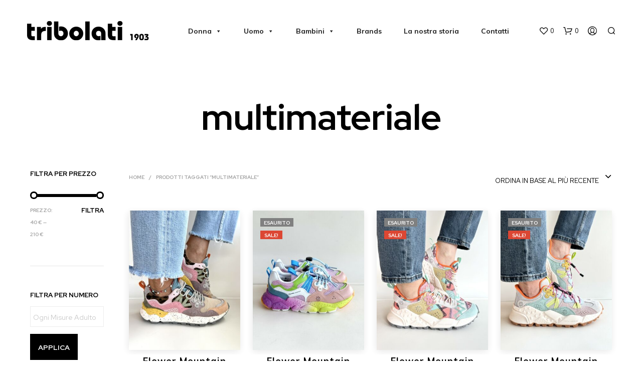

--- FILE ---
content_type: text/html; charset=UTF-8
request_url: https://tribolati1903.it/tag-prodotto/multimateriale/
body_size: 49272
content:
<!-- This page is cached by the Hummingbird Performance plugin v3.18.1 - https://wordpress.org/plugins/hummingbird-performance/. --><!DOCTYPE html>
<!--[if IE 9]>
<html class="ie ie9" lang="it-IT">
<![endif]--><html lang="it-IT">

<head>
    <meta charset="UTF-8">
    <meta name="viewport" content="width=device-width, initial-scale=1.0, maximum-scale=1.0, user-scalable=no">

    <link rel="profile" href="http://gmpg.org/xfn/11">
    <link rel="pingback" href="https://tribolati1903.it/xmlrpc.php">

	
    				<script>document.documentElement.className = document.documentElement.className + ' yes-js js_active js'</script>
			<title>multimateriale &ndash; Calzature Tribolati</title>
<meta name="robots" content="max-image-preview:large">
<link rel="dns-prefetch" href="//cdn.iubenda.com">
<link rel="dns-prefetch" href="//www.googletagmanager.com">
<link rel="dns-prefetch" href="//capi-automation.s3.us-east-2.amazonaws.com">
<link rel="dns-prefetch" href="//fonts.googleapis.com">
<link rel="dns-prefetch" href="//hb.wpmucdn.com">
<link href="//hb.wpmucdn.com" rel="preconnect">
<link href="http://fonts.googleapis.com" rel="preconnect">
<link href="//fonts.gstatic.com" crossorigin="" rel="preconnect">
<link rel="alternate" type="application/rss+xml" title="Calzature Tribolati &raquo; Feed" href="https://tribolati1903.it/feed/">
<link rel="alternate" type="application/rss+xml" title="Calzature Tribolati &raquo; Feed dei commenti" href="https://tribolati1903.it/comments/feed/">
<link rel="alternate" type="application/rss+xml" title="Feed Calzature Tribolati &raquo; multimateriale Tag" href="https://tribolati1903.it/tag-prodotto/multimateriale/feed/">
<style id="wp-img-auto-sizes-contain-inline-css" type="text/css">
img:is([sizes=auto i],[sizes^="auto," i]){contain-intrinsic-size:3000px 1500px}
/*# sourceURL=wp-img-auto-sizes-contain-inline-css */
</style>
<link rel="stylesheet" id="wp-block-library-css" href="https://hb.wpmucdn.com/tribolati1903.it/7a4b9575-3177-4f61-80aa-3cd2159c36ea.css" type="text/css" media="all">
<style id="global-styles-inline-css" type="text/css">
:root{--wp--preset--aspect-ratio--square: 1;--wp--preset--aspect-ratio--4-3: 4/3;--wp--preset--aspect-ratio--3-4: 3/4;--wp--preset--aspect-ratio--3-2: 3/2;--wp--preset--aspect-ratio--2-3: 2/3;--wp--preset--aspect-ratio--16-9: 16/9;--wp--preset--aspect-ratio--9-16: 9/16;--wp--preset--color--black: #000000;--wp--preset--color--cyan-bluish-gray: #abb8c3;--wp--preset--color--white: #ffffff;--wp--preset--color--pale-pink: #f78da7;--wp--preset--color--vivid-red: #cf2e2e;--wp--preset--color--luminous-vivid-orange: #ff6900;--wp--preset--color--luminous-vivid-amber: #fcb900;--wp--preset--color--light-green-cyan: #7bdcb5;--wp--preset--color--vivid-green-cyan: #00d084;--wp--preset--color--pale-cyan-blue: #8ed1fc;--wp--preset--color--vivid-cyan-blue: #0693e3;--wp--preset--color--vivid-purple: #9b51e0;--wp--preset--gradient--vivid-cyan-blue-to-vivid-purple: linear-gradient(135deg,rgb(6,147,227) 0%,rgb(155,81,224) 100%);--wp--preset--gradient--light-green-cyan-to-vivid-green-cyan: linear-gradient(135deg,rgb(122,220,180) 0%,rgb(0,208,130) 100%);--wp--preset--gradient--luminous-vivid-amber-to-luminous-vivid-orange: linear-gradient(135deg,rgb(252,185,0) 0%,rgb(255,105,0) 100%);--wp--preset--gradient--luminous-vivid-orange-to-vivid-red: linear-gradient(135deg,rgb(255,105,0) 0%,rgb(207,46,46) 100%);--wp--preset--gradient--very-light-gray-to-cyan-bluish-gray: linear-gradient(135deg,rgb(238,238,238) 0%,rgb(169,184,195) 100%);--wp--preset--gradient--cool-to-warm-spectrum: linear-gradient(135deg,rgb(74,234,220) 0%,rgb(151,120,209) 20%,rgb(207,42,186) 40%,rgb(238,44,130) 60%,rgb(251,105,98) 80%,rgb(254,248,76) 100%);--wp--preset--gradient--blush-light-purple: linear-gradient(135deg,rgb(255,206,236) 0%,rgb(152,150,240) 100%);--wp--preset--gradient--blush-bordeaux: linear-gradient(135deg,rgb(254,205,165) 0%,rgb(254,45,45) 50%,rgb(107,0,62) 100%);--wp--preset--gradient--luminous-dusk: linear-gradient(135deg,rgb(255,203,112) 0%,rgb(199,81,192) 50%,rgb(65,88,208) 100%);--wp--preset--gradient--pale-ocean: linear-gradient(135deg,rgb(255,245,203) 0%,rgb(182,227,212) 50%,rgb(51,167,181) 100%);--wp--preset--gradient--electric-grass: linear-gradient(135deg,rgb(202,248,128) 0%,rgb(113,206,126) 100%);--wp--preset--gradient--midnight: linear-gradient(135deg,rgb(2,3,129) 0%,rgb(40,116,252) 100%);--wp--preset--font-size--small: 13px;--wp--preset--font-size--medium: 20px;--wp--preset--font-size--large: 36px;--wp--preset--font-size--x-large: 42px;--wp--preset--spacing--20: 0.44rem;--wp--preset--spacing--30: 0.67rem;--wp--preset--spacing--40: 1rem;--wp--preset--spacing--50: 1.5rem;--wp--preset--spacing--60: 2.25rem;--wp--preset--spacing--70: 3.38rem;--wp--preset--spacing--80: 5.06rem;--wp--preset--shadow--natural: 6px 6px 9px rgba(0, 0, 0, 0.2);--wp--preset--shadow--deep: 12px 12px 50px rgba(0, 0, 0, 0.4);--wp--preset--shadow--sharp: 6px 6px 0px rgba(0, 0, 0, 0.2);--wp--preset--shadow--outlined: 6px 6px 0px -3px rgb(255, 255, 255), 6px 6px rgb(0, 0, 0);--wp--preset--shadow--crisp: 6px 6px 0px rgb(0, 0, 0);}:where(.is-layout-flex){gap: 0.5em;}:where(.is-layout-grid){gap: 0.5em;}body .is-layout-flex{display: flex;}.is-layout-flex{flex-wrap: wrap;align-items: center;}.is-layout-flex > :is(*, div){margin: 0;}body .is-layout-grid{display: grid;}.is-layout-grid > :is(*, div){margin: 0;}:where(.wp-block-columns.is-layout-flex){gap: 2em;}:where(.wp-block-columns.is-layout-grid){gap: 2em;}:where(.wp-block-post-template.is-layout-flex){gap: 1.25em;}:where(.wp-block-post-template.is-layout-grid){gap: 1.25em;}.has-black-color{color: var(--wp--preset--color--black) !important;}.has-cyan-bluish-gray-color{color: var(--wp--preset--color--cyan-bluish-gray) !important;}.has-white-color{color: var(--wp--preset--color--white) !important;}.has-pale-pink-color{color: var(--wp--preset--color--pale-pink) !important;}.has-vivid-red-color{color: var(--wp--preset--color--vivid-red) !important;}.has-luminous-vivid-orange-color{color: var(--wp--preset--color--luminous-vivid-orange) !important;}.has-luminous-vivid-amber-color{color: var(--wp--preset--color--luminous-vivid-amber) !important;}.has-light-green-cyan-color{color: var(--wp--preset--color--light-green-cyan) !important;}.has-vivid-green-cyan-color{color: var(--wp--preset--color--vivid-green-cyan) !important;}.has-pale-cyan-blue-color{color: var(--wp--preset--color--pale-cyan-blue) !important;}.has-vivid-cyan-blue-color{color: var(--wp--preset--color--vivid-cyan-blue) !important;}.has-vivid-purple-color{color: var(--wp--preset--color--vivid-purple) !important;}.has-black-background-color{background-color: var(--wp--preset--color--black) !important;}.has-cyan-bluish-gray-background-color{background-color: var(--wp--preset--color--cyan-bluish-gray) !important;}.has-white-background-color{background-color: var(--wp--preset--color--white) !important;}.has-pale-pink-background-color{background-color: var(--wp--preset--color--pale-pink) !important;}.has-vivid-red-background-color{background-color: var(--wp--preset--color--vivid-red) !important;}.has-luminous-vivid-orange-background-color{background-color: var(--wp--preset--color--luminous-vivid-orange) !important;}.has-luminous-vivid-amber-background-color{background-color: var(--wp--preset--color--luminous-vivid-amber) !important;}.has-light-green-cyan-background-color{background-color: var(--wp--preset--color--light-green-cyan) !important;}.has-vivid-green-cyan-background-color{background-color: var(--wp--preset--color--vivid-green-cyan) !important;}.has-pale-cyan-blue-background-color{background-color: var(--wp--preset--color--pale-cyan-blue) !important;}.has-vivid-cyan-blue-background-color{background-color: var(--wp--preset--color--vivid-cyan-blue) !important;}.has-vivid-purple-background-color{background-color: var(--wp--preset--color--vivid-purple) !important;}.has-black-border-color{border-color: var(--wp--preset--color--black) !important;}.has-cyan-bluish-gray-border-color{border-color: var(--wp--preset--color--cyan-bluish-gray) !important;}.has-white-border-color{border-color: var(--wp--preset--color--white) !important;}.has-pale-pink-border-color{border-color: var(--wp--preset--color--pale-pink) !important;}.has-vivid-red-border-color{border-color: var(--wp--preset--color--vivid-red) !important;}.has-luminous-vivid-orange-border-color{border-color: var(--wp--preset--color--luminous-vivid-orange) !important;}.has-luminous-vivid-amber-border-color{border-color: var(--wp--preset--color--luminous-vivid-amber) !important;}.has-light-green-cyan-border-color{border-color: var(--wp--preset--color--light-green-cyan) !important;}.has-vivid-green-cyan-border-color{border-color: var(--wp--preset--color--vivid-green-cyan) !important;}.has-pale-cyan-blue-border-color{border-color: var(--wp--preset--color--pale-cyan-blue) !important;}.has-vivid-cyan-blue-border-color{border-color: var(--wp--preset--color--vivid-cyan-blue) !important;}.has-vivid-purple-border-color{border-color: var(--wp--preset--color--vivid-purple) !important;}.has-vivid-cyan-blue-to-vivid-purple-gradient-background{background: var(--wp--preset--gradient--vivid-cyan-blue-to-vivid-purple) !important;}.has-light-green-cyan-to-vivid-green-cyan-gradient-background{background: var(--wp--preset--gradient--light-green-cyan-to-vivid-green-cyan) !important;}.has-luminous-vivid-amber-to-luminous-vivid-orange-gradient-background{background: var(--wp--preset--gradient--luminous-vivid-amber-to-luminous-vivid-orange) !important;}.has-luminous-vivid-orange-to-vivid-red-gradient-background{background: var(--wp--preset--gradient--luminous-vivid-orange-to-vivid-red) !important;}.has-very-light-gray-to-cyan-bluish-gray-gradient-background{background: var(--wp--preset--gradient--very-light-gray-to-cyan-bluish-gray) !important;}.has-cool-to-warm-spectrum-gradient-background{background: var(--wp--preset--gradient--cool-to-warm-spectrum) !important;}.has-blush-light-purple-gradient-background{background: var(--wp--preset--gradient--blush-light-purple) !important;}.has-blush-bordeaux-gradient-background{background: var(--wp--preset--gradient--blush-bordeaux) !important;}.has-luminous-dusk-gradient-background{background: var(--wp--preset--gradient--luminous-dusk) !important;}.has-pale-ocean-gradient-background{background: var(--wp--preset--gradient--pale-ocean) !important;}.has-electric-grass-gradient-background{background: var(--wp--preset--gradient--electric-grass) !important;}.has-midnight-gradient-background{background: var(--wp--preset--gradient--midnight) !important;}.has-small-font-size{font-size: var(--wp--preset--font-size--small) !important;}.has-medium-font-size{font-size: var(--wp--preset--font-size--medium) !important;}.has-large-font-size{font-size: var(--wp--preset--font-size--large) !important;}.has-x-large-font-size{font-size: var(--wp--preset--font-size--x-large) !important;}
/*# sourceURL=global-styles-inline-css */
</style>

<style id="classic-theme-styles-inline-css" type="text/css">
/*! This file is auto-generated */
.wp-block-button__link{color:#fff;background-color:#32373c;border-radius:9999px;box-shadow:none;text-decoration:none;padding:calc(.667em + 2px) calc(1.333em + 2px);font-size:1.125em}.wp-block-file__button{background:#32373c;color:#fff;text-decoration:none}
/*# sourceURL=/wp-includes/css/classic-themes.min.css */
</style>
<link rel="stylesheet" id="wp-components-css" href="https://hb.wpmucdn.com/tribolati1903.it/f3cec6cf-f7b4-4490-b5fe-75cc9c5ba842.css" type="text/css" media="all">
<link rel="stylesheet" id="wp-preferences-css" href="https://hb.wpmucdn.com/tribolati1903.it/efd0cd24-6d01-49c9-b6c3-4c718b49c82b.css" type="text/css" media="all">
<link rel="stylesheet" id="wp-block-editor-css" href="https://hb.wpmucdn.com/tribolati1903.it/0df8713e-a8b9-4854-89a6-d5df02036838.css" type="text/css" media="all">
<link rel="stylesheet" id="wphb-1-css" href="https://hb.wpmucdn.com/tribolati1903.it/14c278d2-0ed6-44a5-a927-a33d8ad4fe31.css" type="text/css" media="all">
<link rel="stylesheet" id="woocommerce-layout-css" href="https://hb.wpmucdn.com/tribolati1903.it/6425619e-e022-4561-99b4-fd09e784ebf9.css" type="text/css" media="all">
<link rel="stylesheet" id="woocommerce-smallscreen-css" href="https://hb.wpmucdn.com/tribolati1903.it/03b67a5b-de6e-49cd-98b9-9824c61632b4.css" type="text/css" media="only screen and (max-width: 768px)">
<link rel="stylesheet" id="woocommerce-general-css" href="https://tribolati1903.it/wp-content/plugins/woocommerce/assets/css/woocommerce.css" type="text/css" media="all">
<style id="woocommerce-inline-inline-css" type="text/css">
.woocommerce form .form-row .required { visibility: visible; }
/*# sourceURL=woocommerce-inline-inline-css */
</style>
<link rel="stylesheet" id="megamenu-css" href="https://hb.wpmucdn.com/tribolati1903.it/c48e4863-9f41-465a-ad21-338e64e326c4.css" type="text/css" media="all">
<link rel="stylesheet" id="dashicons-css" href="https://hb.wpmucdn.com/tribolati1903.it/3dbea7b1-017d-48a5-8c2e-832da55f41cc.css" type="text/css" media="all">
<style id="dashicons-inline-css" type="text/css">
[data-font="Dashicons"]:before {font-family: 'Dashicons' !important;content: attr(data-icon) !important;speak: none !important;font-weight: normal !important;font-variant: normal !important;text-transform: none !important;line-height: 1 !important;font-style: normal !important;-webkit-font-smoothing: antialiased !important;-moz-osx-font-smoothing: grayscale !important;}
/*# sourceURL=dashicons-inline-css */
</style>
<link rel="stylesheet" id="jquery-selectBox-css" href="https://hb.wpmucdn.com/tribolati1903.it/7096380e-2495-4128-9b0c-c95f71c208b3.css" type="text/css" media="all">
<link rel="stylesheet" id="woocommerce_prettyPhoto_css-css" href="https://hb.wpmucdn.com/tribolati1903.it/7fdbac91-9ca9-486a-97fc-5422ed160cf2.css" type="text/css" media="all">
<link rel="stylesheet" id="wphb-2-css" href="https://hb.wpmucdn.com/tribolati1903.it/3c3ea28a-072c-4613-b6ea-1f57742f48dc.css" type="text/css" media="all">
<style id="wphb-2-inline-css" type="text/css">
 .st-content, .categories_grid .category_name, .cd-top, .product_socials_wrapper .product_socials_wrapper_inner a, .product_navigation #nav-below .product-nav-next a, .product_navigation #nav-below .product-nav-previous a{background-color:#FFFFFF}.categories_grid .category_item:hover .category_name{color:#FFFFFF}h1, h2, h3, h4, h5, h6, .comments-title, .comment-author, #reply-title, .site-footer .widget-title, .accordion_title, .ui-tabs-anchor, .products .button, .site-title a, .post_meta_archive a, .post_meta a, .post_tags a, #nav-below a, .list_categories a, .list_shop_categories a, .main-navigation > ul > li > a, .main-navigation .mega-menu > ul > li > a, .more-link, .top-page-excerpt, .select2-search input, .product_after_shop_loop_buttons a, .woocommerce .products-grid a.button, .page-numbers, input.qty, .button, button, .button_text, input[type="button"], input[type="reset"], input[type="submit"], button[type="submit"], .woocommerce a.button, .woocommerce-page a.button, .woocommerce button.button, .woocommerce-page button.button, .woocommerce input.button, .woocommerce-page input.button, .woocommerce #respond input#submit, .woocommerce-page #respond input#submit, .woocommerce #content input.button, .woocommerce-page #content input.button, .woocommerce a.button.alt, .woocommerce button.button.alt, .woocommerce input.button.alt, .woocommerce #respond input#submit.alt, .woocommerce #content input.button.alt, .woocommerce-page a.button.alt, .woocommerce-page button.button.alt, .woocommerce-page input.button.alt, .woocommerce-page #respond input#submit.alt, .woocommerce-page #content input.button.alt, .yith-wcwl-wishlistexistsbrowse.show a, .share-product-text, .tabs > li > a, label, .shopkeeper_new_product, .comment-respond label, .product_meta_title, .woocommerce table.shop_table th, .woocommerce-page table.shop_table th, #map_button, .woocommerce .cart-collaterals .cart_totals tr.order-total td strong, .woocommerce-page .cart-collaterals .cart_totals tr.order-total td strong, .cart-wishlist-empty, .wishlist-empty, .cart-empty, .return-to-shop .wc-backward, .order-number a, .post-edit-link, .from_the_blog_title, .icon_box_read_more, .vc_pie_chart_value, .shortcode_banner_simple_bullet, .shortcode_banner_simple_height_bullet, .product-category .woocommerce-loop-category__title, .categories_grid .category_name, .woocommerce span.onsale, .woocommerce-page span.onsale, .out_of_stock_badge_single, .out_of_stock_badge_loop, .page-numbers, .post-nav-links span, .post-nav-links a, .add_to_wishlist, .yith-wcwl-wishlistaddedbrowse, .yith-wcwl-wishlistexistsbrowse, .filters-group, .product-name, .product-quantity, .product-total, .download-product a, .woocommerce-order-details table tfoot th, .woocommerce-order-details table tfoot td, .woocommerce .woocommerce-order-downloads table tbody td:before, .woocommerce table.woocommerce-MyAccount-orders td:before, .widget h3, .widget .total .amount, .wishlist-in-stock, .wishlist-out-of-stock, .comment-reply-link, .comment-edit-link, .widget_calendar table thead tr th, .page-type, .mobile-navigation a, table thead tr th, .portfolio_single_list_cat, .portfolio-categories, .shipping-calculator-button, .vc_btn, .vc_btn2, .vc_btn3, .account-tab-item .account-tab-link, .account-tab-list .sep, ul.order_details li, ul.order_details.bacs_details li, .widget_calendar caption, .widget_recent_comments li a, .edit-account legend, .widget_shopping_cart li.empty, .cart-collaterals .cart_totals .shop_table .order-total .woocommerce-Price-amount, .woocommerce table.cart .cart_item td a, .woocommerce #content table.cart .cart_item td a, .woocommerce-page table.cart .cart_item td a, .woocommerce-page #content table.cart .cart_item td a, .woocommerce table.cart .cart_item td span, .woocommerce #content table.cart .cart_item td span, .woocommerce-page table.cart .cart_item td span, .woocommerce-page #content table.cart .cart_item td span, .woocommerce-MyAccount-navigation ul li, .cd-quick-view .cd-item-info .product_infos .quickview-badges .onsale, .woocommerce-info.wc_points_rewards_earn_points, .woocommerce-info, .woocommerce-error, .woocommerce-message, .woocommerce .cart-collaterals .cart_totals .cart-subtotal th, .woocommerce-page .cart-collaterals .cart_totals .cart-subtotal th, .woocommerce .cart-collaterals .cart_totals tr.shipping th, .woocommerce-page .cart-collaterals .cart_totals tr.shipping th, .woocommerce .cart-collaterals .cart_totals tr.order-total th, .woocommerce-page .cart-collaterals .cart_totals tr.order-total th, .woocommerce .cart-collaterals .cart_totals h2, .woocommerce .cart-collaterals .cross-sells h2, .woocommerce-cart #content table.cart td.actions .coupon #coupon_code, form.checkout_coupon #coupon_code, .woocommerce-checkout .woocommerce-info, .shopkeeper_checkout_coupon, .shopkeeper_checkout_login, .minicart-message, .woocommerce .woocommerce-checkout-review-order table.shop_table tfoot td, .woocommerce .woocommerce-checkout-review-order table.shop_table tfoot th, .woocommerce-page .woocommerce-checkout-review-order table.shop_table tfoot td, .woocommerce-page .woocommerce-checkout-review-order table.shop_table tfoot th, .no-products-info p, .getbowtied_blog_ajax_load_button a, .getbowtied_ajax_load_button a, .index-layout-2 ul.blog-posts .blog-post article .post-categories li a, .index-layout-3 .blog-posts_container ul.blog-posts .blog-post article .post-categories li a, .index-layout-2 ul.blog-posts .blog-post .post_content_wrapper .post_content .read_more, .index-layout-3 .blog-posts_container ul.blog-posts .blog-post article .post_content_wrapper .post_content .read_more, .woocommerce .woocommerce-breadcrumb, .woocommerce-page .woocommerce-breadcrumb, .woocommerce .woocommerce-breadcrumb a, .woocommerce-page .woocommerce-breadcrumb a, .product_meta, .product_meta span, .product_meta a, .product_layout_classic div.product span.price, .product_layout_classic div.product p.price, .product_layout_2 div.product span.price, .product_layout_2 div.product p.price, .product_layout_3 div.product span.price, .product_layout_3 div.product p.price, .product_layout_4 div.product span.price, .product_layout_4 div.product p.price, .related-products-title, .product_socials_wrapper .share-product-text, #button_offcanvas_sidebar_left .filters-text, .woocommerce-ordering select.orderby, .fr-position-text, .woocommerce-checkout-review-order .woocommerce-checkout-review-order-table tr td, .catalog-ordering .select2-container.orderby a, .catalog-ordering .select2-container span, .widget_product_categories ul li .count, .widget_layered_nav ul li .count, .woocommerce-mini-cart__empty-message, .woocommerce-ordering select.orderby, .woocommerce .cart-collaterals .cart_totals table.shop_table_responsive tr td::before, .woocommerce-page .cart-collaterals .cart_totals table.shop_table_responsive tr td::before, .login-register-container .lost-pass-link, .woocommerce-cart .cart-collaterals .cart_totals table td .amount, .wpb_wrapper .add_to_cart_inline .woocommerce-Price-amount.amount, .woocommerce-page .cart-collaterals .cart_totals tr.shipping td, .woocommerce-page .cart-collaterals .cart_totals tr.shipping td, .woocommerce .cart-collaterals .cart_totals tr.cart-discount th, .woocommerce-page .cart-collaterals .cart_totals tr.cart-discount th, .woocommerce-thankyou-order-received, .woocommerce-order-received .woocommerce table.shop_table tfoot th, .woocommerce-order-received .woocommerce-page table.shop_table tfoot th, .woocommerce-view-order .woocommerce table.shop_table tfoot th, .woocommerce-view-order .woocommerce-page table.shop_table tfoot th, .woocommerce-order-received .woocommerce table.shop_table tfoot td, .woocommerce-order-received .woocommerce-page table.shop_table tfoot td, .woocommerce-view-order .woocommerce table.shop_table tfoot td, .woocommerce-view-order .woocommerce-page table.shop_table tfoot td, .language-and-currency #top_bar_language_list > ul > li, .language-and-currency .wcml_currency_switcher > ul > li.wcml-cs-active-currency, .language-and-currency-offcanvas #top_bar_language_list > ul > li, .language-and-currency-offcanvas .wcml_currency_switcher > ul > li.wcml-cs-active-currency, .woocommerce-order-pay .woocommerce .woocommerce-form-login p.lost_password a, .woocommerce-MyAccount-content .woocommerce-orders-table__cell-order-number a, .woocommerce form.login .lost_password, .comment-reply-title, .product_content_wrapper .product_infos .out_of_stock_wrapper .out_of_stock_badge_single, .product_content_wrapper .product_infos .woocommerce-variation-availability p.stock.out-of-stock, .site-search .widget_product_search .search-field, .site-search .widget_search .search-field, .site-search .search-form .search-field, .site-search .search-text, .site-search .search-no-suggestions, .latest_posts_grid_wrapper .latest_posts_grid_title, p.has-drop-cap:not(:focus):first-letter, .paypal-button-tagline .paypal-button-text, .tinvwl_add_to_wishlist_button, .product-addon-totals, body.gbt_custom_notif .page-notifications .gbt-custom-notification-message, body.gbt_custom_notif .page-notifications .gbt-custom-notification-message *, body.gbt_custom_notif .page-notifications .product_notification_text, body.gbt_custom_notif .page-notifications .product_notification_text *, body.gbt_classic_notif .woocommerce-error a, body.gbt_classic_notif .woocommerce-info a, body.gbt_classic_notif .woocommerce-message a, body.gbt_classic_notif .woocommerce-notice a, .shop_table.cart .product-price .amount, p.has-drop-cap:first-letter, .woocommerce-result-count, .widget_price_filter .price_slider_amount, .woocommerce ul.products li.product .price, .product_content_wrapper .product_infos table.variations td.label, .woocommerce div.product form.cart .reset_variations, .cd-quick-view .cd-item-info .product_infos .product_price .price, #powerTip, div.wcva_shop_textblock, .wcva_filter_textblock, .wcva_single_textblock, .cd-quick-view .swatchtitlelabel, .cd-quick-view .wcva_attribute_sep, .cd-quick-view .wcva_selected_attribute, .added_to_cart, .upper a, .wp-block-woocommerce-active-filters ul.wc-block-active-filters-list li *, .wp-block-woocommerce-active-filters .wc-block-active-filters__clear-all, .product_navigation #nav-below span, .order-info mark, .top-headers-wrapper .site-header .site-header-wrapper .site-title, .mobile-navigation > ul > li > ul > li.menu-item-has-children > a, .mobile-navigation > ul > li > ul li.upper > a, .mobile-navigation > ul > li > ul > li > a{font-family:"Red Hat Display", -apple-system, BlinkMacSystemFont, Arial, Helvetica, 'Helvetica Neue', Verdana, sans-serif}body, p, .site-navigation-top-bar, .site-title, .widget_product_search #searchsubmit, .widget_search #searchsubmit, .widget_product_search .search-submit, .widget_search .search-submit, #site-menu, .copyright_text, blockquote cite, table thead th, .recently_viewed_in_single h2, .woocommerce .cart-collaterals .cart_totals table th, .woocommerce-page .cart-collaterals .cart_totals table th, .woocommerce .cart-collaterals .shipping_calculator h2, .woocommerce-page .cart-collaterals .shipping_calculator h2, .woocommerce table.woocommerce-checkout-review-order-table tfoot th, .woocommerce-page table.woocommerce-checkout-review-order-table tfoot th, .qty, .shortcode_banner_simple_inside h4, .shortcode_banner_simple_height h4, .fr-caption, .post_meta_archive, .post_meta, .yith-wcwl-wishlistaddedbrowse .feedback, .yith-wcwl-wishlistexistsbrowse .feedback, .product-name span, .widget_calendar table tbody a, .fr-touch-caption-wrapper, .woocommerce .checkout_login p.form-row label[for="rememberme"], .wpb_widgetised_column aside ul li span.count, .woocommerce td.product-name dl.variation dt, .woocommerce td.product-name dl.variation dd, .woocommerce td.product-name dl.variation dt p, .woocommerce td.product-name dl.variation dd p, .woocommerce-page td.product-name dl.variation dt, .woocommerce-page td.product-name dl.variation dd p, .woocommerce-page td.product-name dl.variation dt p, .woocommerce .select2-container, .check_label, .woocommerce-page #payment .terms label, ul.order_details li strong, .widget_recent_comments li, .widget_shopping_cart p.total, .widget_shopping_cart p.total .amount, .mobile-navigation li ul li a, .woocommerce #payment div.payment_box p, .woocommerce-page #payment div.payment_box p, .woocommerce table.cart .cart_item td:before, .woocommerce #content table.cart .cart_item td:before, .woocommerce-page table.cart .cart_item td:before, .woocommerce-page #content table.cart .cart_item td:before, .language-and-currency #top_bar_language_list > ul > li > ul > li > a, .language-and-currency .wcml_currency_switcher > ul > li.wcml-cs-active-currency > ul.wcml-cs-submenu li a, .language-and-currency #top_bar_language_list > ul > li.menu-item-first > ul.sub-menu li.sub-menu-item span.icl_lang_sel_current, .language-and-currency-offcanvas #top_bar_language_list > ul > li > ul > li > a, .language-and-currency-offcanvas .wcml_currency_switcher > ul > li.wcml-cs-active-currency > ul.wcml-cs-submenu li a, .language-and-currency-offcanvas #top_bar_language_list > ul > li.menu-item-first > ul.sub-menu li.sub-menu-item span.icl_lang_sel_current, .woocommerce-order-pay .woocommerce .woocommerce-info, .select2-results__option, body.gbt_classic_notif .woocommerce-error, body.gbt_classic_notif .woocommerce-info, body.gbt_classic_notif .woocommerce-message, body.gbt_classic_notif .woocommerce-notice, .gbt_18_sk_editor_banner_subtitle, .gbt_18_sk_editor_slide_description_input, .woocommerce td.product-name .wc-item-meta li, .woocommerce ul.products li.product .woocommerce-loop-product__title, .product_content_wrapper .product_infos span.belowtext, .wc-block-grid__product-title, .wp-block-woocommerce-attribute-filter ul.wc-block-checkbox-list li label, .wp-block-woocommerce-active-filters ul.wc-block-active-filters-list li .wc-block-active-filters-list-item__name{font-family:"Muli", -apple-system, BlinkMacSystemFont, Arial, Helvetica, 'Helvetica Neue', Verdana, sans-serif}h1, .woocommerce h1, .woocommerce-page h1{font-size:30.797px}h2, .woocommerce h2, .woocommerce-page h2{font-size:23.101px}h3, .woocommerce h3, .woocommerce-page h3{font-size:17.329px}h4, .woocommerce h4, .woocommerce-page h4{font-size:13px}h5, .woocommerce h5, .woocommerce-page h5{font-size:9.75px}.woocommerce-account .account-tab-list .account-tab-item .account-tab-link{font-size:54.487px}.page-title.blog-listing, .woocommerce .page-title, .page-title, .single .entry-title, .woocommerce-cart .page-title, .woocommerce-checkout .page-title, .woocommerce-account .page-title{font-size:41.041px}p.has-drop-cap:first-letter{font-size:41.041px !important}.entry-title-archive, .wp-block-latest-posts li > a{font-size:30.659px}.woocommerce #content div.product .product_title, .woocommerce div.product .product_title, .woocommerce-page #content div.product .product_title, .woocommerce-page div.product .product_title{font-size:23.101px}h2.woocommerce-order-details__title, h2.woocommerce-column__title, h2.woocommerce-order-downloads__title{font-size:17.329px}.woocommerce-checkout .content-area h3, .woocommerce-edit-address h3, .woocommerce-edit-account legend{font-size:13px}@media only screen and (max-width:768px){.woocommerce-account .account-tab-list .account-tab-item .account-tab-link{font-size:30.797px}.shortcode_getbowtied_slider .swiper-slide h2{font-size:30.797px !important}}@media only screen and (min-width:768px){h1, .woocommerce h1, .woocommerce-page h1{font-size:54.487px}h2, .woocommerce h2, .woocommerce-page h2{font-size:40.871px}h3, .woocommerce h3, .woocommerce-page h3{font-size:30.659px}h4, .woocommerce h4, .woocommerce-page h4{font-size:23px}h5, .woocommerce h5, .woocommerce-page h5{font-size:17.25px}.page-title.blog-listing, .woocommerce .page-title, .page-title, .single .entry-title, .woocommerce-cart .page-title, .woocommerce-checkout .page-title, .woocommerce-account .page-title{font-size:72.611px}p.has-drop-cap:first-letter{font-size:72.611px !important}.entry-title-archive, .wp-block-latest-posts li > a{font-size:30.659px}.woocommerce-checkout .content-area h3, h2.woocommerce-order-details__title, h2.woocommerce-column__title, h2.woocommerce-order-downloads__title, .woocommerce-edit-address h3, .woocommerce-edit-account legend, .woocommerce-order-received h2, .fr-position-text{font-size:23px}}@media only screen and (min-width:1024px){.woocommerce #content div.product .product_title, .woocommerce div.product .product_title, .woocommerce-page #content div.product .product_title, .woocommerce-page div.product .product_title{font-size:40.871px}}@media only screen and (max-width:1023px){.woocommerce #content div.product .product_title, .woocommerce div.product .product_title, .woocommerce-page #content div.product .product_title, .woocommerce-page div.product .product_title{font-size:23.101px}}@media only screen and (min-width:1024px){p, .woocommerce table.shop_attributes th, .woocommerce-page table.shop_attributes th, .woocommerce table.shop_attributes td, .woocommerce-page table.shop_attributes td, .woocommerce-review-link, .blog-isotope .entry-content-archive, .blog-isotope .entry-content-archive *, body.gbt_classic_notif .woocommerce-message, body.gbt_classic_notif .woocommerce-error, body.gbt_classic_notif .woocommerce-info, body.gbt_classic_notif .woocommerce-notice, .woocommerce-store-notice, p.demo_store, .woocommerce-account .woocommerce-MyAccount-content table.woocommerce-MyAccount-orders td, ul li ul, ul li ol, ul, ol, dl{font-size:18px}}.woocommerce ul.order_details li strong, .fr-caption, .woocommerce-order-pay .woocommerce .woocommerce-info{font-size:18px !important}@media only screen and (min-width:768px){.woocommerce ul.products li.product .woocommerce-loop-product__title, .wc-block-grid__products .wc-block-grid__product .wc-block-grid__product-link .wc-block-grid__product-title{font-size:13px !important}}body, table tr th, table tr td, table thead tr th, blockquote p, pre, del, label, .select2-dropdown-open.select2-drop-above .select2-choice, .select2-dropdown-open.select2-drop-above .select2-choices, .select2-container, .big-select, .select.big-select, .post_meta_archive a, .post_meta a, .nav-next a, .nav-previous a, .blog-single h6, .page-description, .woocommerce #content nav.woocommerce-pagination ul li a:focus, .woocommerce #content nav.woocommerce-pagination ul li a:hover, .woocommerce #content nav.woocommerce-pagination ul li span.current, .woocommerce nav.woocommerce-pagination ul li a:focus, .woocommerce nav.woocommerce-pagination ul li a:hover, .woocommerce nav.woocommerce-pagination ul li span.current, .woocommerce-page #content nav.woocommerce-pagination ul li a:focus, .woocommerce-page #content nav.woocommerce-pagination ul li a:hover, .woocommerce-page #content nav.woocommerce-pagination ul li span.current, .woocommerce-page nav.woocommerce-pagination ul li a:focus, .woocommerce-page nav.woocommerce-pagination ul li a:hover, .woocommerce-page nav.woocommerce-pagination ul li span.current, .posts-navigation .page-numbers a:hover, .woocommerce table.shop_table th, .woocommerce-page table.shop_table th, .woocommerce-checkout .woocommerce-info, .wpb_widgetised_column .widget.widget_product_categories a:hover, .wpb_widgetised_column .widget.widget_layered_nav a:hover, .wpb_widgetised_column .widget.widget_layered_nav li, .portfolio_single_list_cat a, .gallery-caption-trigger, .widget_shopping_cart p.total, .widget_shopping_cart p.total .amount, .wpb_widgetised_column .widget_shopping_cart li.empty, .index-layout-2 ul.blog-posts .blog-post article .post-date, .cd-quick-view .cd-close:after, form.checkout_coupon #coupon_code, .woocommerce .product_infos .quantity input.qty, .woocommerce #content .product_infos .quantity input.qty, .woocommerce-page .product_infos .quantity input.qty, .woocommerce-page #content .product_infos .quantity input.qty, #button_offcanvas_sidebar_left, .fr-position-text, .quantity.custom input.custom-qty, .add_to_wishlist, .product_infos .add_to_wishlist:before, .product_infos .yith-wcwl-wishlistaddedbrowse:before, .product_infos .yith-wcwl-wishlistexistsbrowse:before, #add_payment_method #payment .payment_method_paypal .about_paypal, .woocommerce-cart #payment .payment_method_paypal .about_paypal, .woocommerce-checkout #payment .payment_method_paypal .about_paypal, #stripe-payment-data > p > a, .product-name .product-quantity, .woocommerce #payment div.payment_box, .woocommerce-order-pay #order_review .shop_table tr.order_item td.product-quantity strong, .tinvwl_add_to_wishlist_button:before, body.gbt_classic_notif .woocommerce-info, .select2-search--dropdown:after, body.gbt_classic_notif .woocommerce-notice, .woocommerce-cart #content table.cart td.actions .coupon #coupon_code, .woocommerce ul.products li.product .price del, .off-canvas .woocommerce .price del, .select2-container--default .select2-selection--multiple .select2-selection__choice__remove, .wc-block-grid__product-price.price del{color:#545454}a.woocommerce-remove-coupon:after, .fr-caption, .woocommerce-order-pay .woocommerce .woocommerce-info, body.gbt_classic_notif .woocommerce-info::before, table.shop_attributes td{color:#545454!important}.nav-previous-title, .nav-next-title{color:rgba(84,84,84,0.4)}.required{color:rgba(84,84,84,0.4) !important}.yith-wcwl-add-button, .share-product-text, .product_meta, .product_meta a, .product_meta_separator, .tob_bar_shop, .post_meta_archive, .post_meta, .wpb_widgetised_column .widget li, .wpb_widgetised_column .widget_calendar table thead tr th, .wpb_widgetised_column .widget_calendar table thead tr td, .wpb_widgetised_column .widget .post-date, .wpb_widgetised_column .recentcomments, .wpb_widgetised_column .amount, .wpb_widgetised_column .quantity, .wpb_widgetised_column .widget_price_filter .price_slider_amount, .woocommerce .woocommerce-breadcrumb, .woocommerce-page .woocommerce-breadcrumb, .woocommerce .woocommerce-breadcrumb a, .woocommerce-page .woocommerce-breadcrumb a, .archive .products-grid li .product_thumbnail_wrapper > .price .woocommerce-Price-amount, .site-search .search-text, .site-search .site-search-close .close-button:hover, .menu-close .close-button:hover, .site-search .woocommerce-product-search:after, .site-search .widget_search .search-form:after, .product_navigation #nav-below .product-nav-previous *, .product_navigation #nav-below .product-nav-next *{color:rgba(84,84,84,0.55)}.woocommerce-account .woocommerce-MyAccount-content table.woocommerce-MyAccount-orders td.woocommerce-orders-table__cell-order-actions .button:after, .woocommerce-account .woocommerce-MyAccount-content table.account-payment-methods-table td.payment-method-actions .button:after{color:rgba(84,84,84,0.15)}.products a.button.add_to_cart_button.loading, .woocommerce ul.products li.product .price, .off-canvas .woocommerce .price, .wc-block-grid__product-price span, .wpb_wrapper .add_to_cart_inline del .woocommerce-Price-amount.amount, .wp-block-getbowtied-scattered-product-list .gbt_18_product_price{color:rgba(84,84,84,0.8) !important}.yith-wcwl-add-to-wishlist:after, .bg-image-wrapper.no-image, .site-search .spin:before, .site-search .spin:after{background-color:rgba(84,84,84,0.55)}.product_layout_2 .product_content_wrapper .product-images-wrapper .product-images-style-2 .product_images .product-image .caption:before, .product_layout_3 .product_content_wrapper .product-images-wrapper .product-images-style-3 .product_images .product-image .caption:before, .fr-caption:before, .product_content_wrapper .product-images-wrapper .product_images .product-images-controller .dot.current{background-color:#545454}.product_content_wrapper .product-images-wrapper .product_images .product-images-controller .dot{background-color:rgba(84,84,84,0.55)}#add_payment_method #payment div.payment_box .wc-credit-card-form, .woocommerce-account.woocommerce-add-payment-method #add_payment_method #payment div.payment_box .wc-payment-form, .woocommerce-cart #payment div.payment_box .wc-credit-card-form, .woocommerce-checkout #payment div.payment_box .wc-credit-card-form, .cd-quick-view .cd-item-info .product_infos .out_of_stock_wrapper .out_of_stock_badge_single, .product_content_wrapper .product_infos .woocommerce-variation-availability p.stock.out-of-stock, .product_layout_classic .product_infos .out_of_stock_wrapper .out_of_stock_badge_single, .product_layout_2 .product_content_wrapper .product_infos .out_of_stock_wrapper .out_of_stock_badge_single, .product_layout_3 .product_content_wrapper .product_infos .out_of_stock_wrapper .out_of_stock_badge_single, .product_layout_4 .product_content_wrapper .product_infos .out_of_stock_wrapper .out_of_stock_badge_single{border-color:rgba(84,84,84,0.55)}.add_to_cart_inline .amount, .wpb_widgetised_column .widget, .widget_layered_nav, .wpb_widgetised_column aside ul li span.count, .shop_table.cart .product-price .amount, .quantity.custom .minus-btn, .quantity.custom .plus-btn, .woocommerce td.product-name dl.variation dt, .woocommerce td.product-name dl.variation dd, .woocommerce td.product-name dl.variation dt p, .woocommerce td.product-name dl.variation dd p, .woocommerce-page td.product-name dl.variation dt, .woocommerce-page td.product-name dl.variation dd p, .woocommerce-page td.product-name dl.variation dt p, .woocommerce-page td.product-name dl.variation dd p, .woocommerce a.remove, .woocommerce a.remove:after, .woocommerce td.product-name .wc-item-meta li, .wpb_widgetised_column .tagcloud a, .post_tags a, .select2-container--default .select2-selection--multiple .select2-selection__choice, .wpb_widgetised_column .widget.widget_layered_nav li.select2-selection__choice, .woocommerce .products .product_thumbnail_icons .product_quickview_button, .products .add_to_wishlist:before{color:rgba(84,84,84,0.8)}#coupon_code::-webkit-input-placeholder{color:rgba(84,84,84,0.8)}#coupon_code::-moz-placeholder{color:rgba(84,84,84,0.8)}#coupon_code:-ms-input-placeholder{color:rgba(84,84,84,0.8)}.woocommerce #content table.wishlist_table.cart a.remove, .woocommerce.widget_shopping_cart .cart_list li a.remove{color:rgba(84,84,84,0.8) !important}input[type="text"], input[type="password"], input[type="date"], input[type="datetime"], input[type="datetime-local"], input[type="month"], input[type="week"], input[type="email"], input[type="number"], input[type="search"], input[type="tel"], input[type="time"], input[type="url"], textarea, select, .woocommerce-checkout .select2-container--default .select2-selection--single, .country_select.select2-container, #billing_country_field .select2-container, #billing_state_field .select2-container, #calc_shipping_country_field .select2-container, #calc_shipping_state_field .select2-container, .woocommerce-widget-layered-nav-dropdown .select2-container .select2-selection--single, .woocommerce-widget-layered-nav-dropdown .select2-container .select2-selection--multiple, #shipping_country_field .select2-container, #shipping_state_field .select2-container, .woocommerce-address-fields .select2-container--default .select2-selection--single, .woocommerce-shipping-calculator .select2-container--default .select2-selection--single, .select2-container--default .select2-search--dropdown .select2-search__field, .woocommerce form .form-row.woocommerce-validated .select2-container .select2-selection, .woocommerce form .form-row.woocommerce-validated .select2-container, .woocommerce form .form-row.woocommerce-validated input.input-text, .woocommerce form .form-row.woocommerce-validated select, .woocommerce form .form-row.woocommerce-invalid .select2-container, .woocommerce form .form-row.woocommerce-invalid input.input-text, .woocommerce form .form-row.woocommerce-invalid select, .country_select.select2-container, .state_select.select2-container, .widget form.search-form .search-field{border-color:rgba(84,84,84,0.1) !important}input[type="radio"]:after, .input-radio:after, input[type="checkbox"]:after, .input-checkbox:after, .widget_product_categories ul li a:before, .widget_layered_nav ul li a:before, .post_tags a, .wpb_widgetised_column .tagcloud a, .select2-container--default .select2-selection--multiple .select2-selection__choice{border-color:rgba(84,84,84,0.8)}input[type="text"]:focus, input[type="password"]:focus, input[type="date"]:focus, input[type="datetime"]:focus, input[type="datetime-local"]:focus, input[type="month"]:focus, input[type="week"]:focus, input[type="email"]:focus, input[type="number"]:focus, input[type="search"]:focus, input[type="tel"]:focus, input[type="time"]:focus, input[type="url"]:focus, textarea:focus, select:focus, .select2-dropdown, .woocommerce .product_infos .quantity input.qty, .woocommerce #content .product_infos .quantity input.qty, .woocommerce-page .product_infos .quantity input.qty, .woocommerce-page #content .product_infos .quantity input.qty, .woocommerce ul.digital-downloads:before, .woocommerce-page ul.digital-downloads:before, .woocommerce ul.digital-downloads li:after, .woocommerce-page ul.digital-downloads li:after, .widget_search .search-form, .woocommerce-cart.woocommerce-page #content .quantity input.qty, .cd-quick-view .cd-item-info .product_infos .cart .quantity input.qty, .cd-quick-view .cd-item-info .product_infos .cart .woocommerce .quantity .qty, .select2-container .select2-dropdown--below, .wcva_layered_nav div.wcva_filter_textblock, ul.products li.product div.wcva_shop_textblock{border-color:rgba(84,84,84,0.15) !important}.product_content_wrapper .product_infos table.variations .wcvaswatchlabel.wcva_single_textblock{border-color:rgba(84,84,84,0.15) !important}input#coupon_code, .site-search .spin{border-color:rgba(84,84,84,0.55) !important}.list-centered li a, .woocommerce-account .woocommerce-MyAccount-navigation ul li a, .woocommerce .shop_table.order_details tbody tr:last-child td, .woocommerce-page .shop_table.order_details tbody tr:last-child td, .woocommerce #payment ul.payment_methods li, .woocommerce-page #payment ul.payment_methods li, .comment-separator, .comment-list .pingback, .wpb_widgetised_column .widget, .search_result_item, .woocommerce div.product .woocommerce-tabs ul.tabs li:after, .woocommerce #content div.product .woocommerce-tabs ul.tabs li:after, .woocommerce-page div.product .woocommerce-tabs ul.tabs li:after, .woocommerce-page #content div.product .woocommerce-tabs ul.tabs li:after, .woocommerce-checkout .woocommerce-customer-details h2, .off-canvas .menu-close{border-bottom-color:rgba(84,84,84,0.15)}table tr td, .woocommerce table.shop_table td, .woocommerce-page table.shop_table td, .product_socials_wrapper, .woocommerce-tabs, .comments_section, .portfolio_content_nav #nav-below, .product_meta, .woocommerce-checkout form.checkout .woocommerce-checkout-review-order table.woocommerce-checkout-review-order-table .cart-subtotal th, .woocommerce-checkout form.checkout .woocommerce-checkout-review-order table.woocommerce-checkout-review-order-table .cart-subtotal td, .product_navigation, .product_meta, .woocommerce-cart .cart-collaterals .cart_totals table.shop_table tr.order-total th, .woocommerce-cart .cart-collaterals .cart_totals table.shop_table tr.order-total td{border-top-color:rgba(84,84,84,0.15)}.woocommerce .woocommerce-order-details tfoot tr:first-child td, .woocommerce .woocommerce-order-details tfoot tr:first-child th{border-top-color:#545454}.woocommerce-cart .woocommerce table.shop_table.cart tr, .woocommerce-page table.cart tr, .woocommerce-page #content table.cart tr, .widget_shopping_cart .widget_shopping_cart_content ul.cart_list li, .woocommerce-cart .woocommerce-cart-form .shop_table.cart tbody tr td.actions .coupon{border-bottom-color:rgba(84,84,84,0.05)}.woocommerce .cart-collaterals .cart_totals tr.shipping th, .woocommerce-page .cart-collaterals .cart_totals tr.shipping th, .woocommerce .cart-collaterals .cart_totals tr.order-total th, .woocommerce-page .cart-collaterals .cart_totals h2{border-top-color:rgba(84,84,84,0.05)}.woocommerce .cart-collaterals .cart_totals .order-total td, .woocommerce .cart-collaterals .cart_totals .order-total th, .woocommerce-page .cart-collaterals .cart_totals .order-total td, .woocommerce-page .cart-collaterals .cart_totals .order-total th, .woocommerce .cart-collaterals .cart_totals h2, .woocommerce .cart-collaterals .cross-sells h2, .woocommerce-page .cart-collaterals .cart_totals h2{border-bottom-color:rgba(84,84,84,0.15)}table.shop_attributes tr td, .wishlist_table tr td, .shop_table.cart tr td{border-bottom-color:rgba(84,84,84,0.1)}.woocommerce .cart-collaterals, .woocommerce-page .cart-collaterals, .woocommerce-form-track-order, .woocommerce-thankyou-order-details, .order-info{background:rgba(84,84,84,0.05)}.woocommerce-cart .cart-collaterals:before, .woocommerce-cart .cart-collaterals:after, .custom_border:before, .custom_border:after, .woocommerce-order-pay #order_review:before, .woocommerce-order-pay #order_review:after{background-image:radial-gradient(closest-side, transparent 9px, rgba(84,84,84,0.05) 100%)}.wpb_widgetised_column aside ul li span.count, .product-video-icon{background:rgba(84,84,84,0.05)}.comments_section{background-color:rgba(84,84,84,0.01) !important}h1, h2, h3, h4, h5, h6, .entry-title-archive a, .shop_table.woocommerce-checkout-review-order-table tr td, .shop_table.woocommerce-checkout-review-order-table tr th, .index-layout-2 ul.blog-posts .blog-post .post_content_wrapper .post_content h3.entry-title a, .index-layout-3 .blog-posts_container ul.blog-posts .blog-post article .post_content_wrapper .post_content .entry-title > a, .woocommerce #content div.product .woocommerce-tabs ul.tabs li.active a, .woocommerce div.product .woocommerce-tabs ul.tabs li.active a, .woocommerce-page #content div.product .woocommerce-tabs ul.tabs li.active a, .woocommerce-page div.product .woocommerce-tabs ul.tabs li.active a, .woocommerce #content div.product .woocommerce-tabs ul.tabs li.active a:hover, .woocommerce div.product .woocommerce-tabs ul.tabs li.active a:hover, .woocommerce-page #content div.product .woocommerce-tabs ul.tabs li.active a:hover, .woocommerce-page div.product .woocommerce-tabs ul.tabs li.active a:hover, .woocommerce ul.products li.product .woocommerce-loop-product__title, .wpb_widgetised_column .widget .product_list_widget a, .woocommerce .cart-collaterals .cart_totals .cart-subtotal th, .woocommerce-page .cart-collaterals .cart_totals .cart-subtotal th, .woocommerce .cart-collaterals .cart_totals tr.shipping th, .woocommerce-page .cart-collaterals .cart_totals tr.shipping th, .woocommerce-page .cart-collaterals .cart_totals tr.shipping th, .woocommerce-page .cart-collaterals .cart_totals tr.shipping td, .woocommerce-page .cart-collaterals .cart_totals tr.shipping td, .woocommerce .cart-collaterals .cart_totals tr.cart-discount th, .woocommerce-page .cart-collaterals .cart_totals tr.cart-discount th, .woocommerce .cart-collaterals .cart_totals tr.order-total th, .woocommerce-page .cart-collaterals .cart_totals tr.order-total th, .woocommerce .cart-collaterals .cart_totals h2, .woocommerce .cart-collaterals .cross-sells h2, .index-layout-2 ul.blog-posts .blog-post .post_content_wrapper .post_content .read_more, .index-layout-2 .with-sidebar ul.blog-posts .blog-post .post_content_wrapper .post_content .read_more, .index-layout-2 ul.blog-posts .blog-post .post_content_wrapper .post_content .read_more, .index-layout-3 .blog-posts_container ul.blog-posts .blog-post article .post_content_wrapper .post_content .read_more, .fr-window-skin-fresco.fr-svg .fr-side-next .fr-side-button-icon:before, .fr-window-skin-fresco.fr-svg .fr-side-previous .fr-side-button-icon:before, .fr-window-skin-fresco.fr-svg .fr-close .fr-close-icon:before, #button_offcanvas_sidebar_left .filters-icon, #button_offcanvas_sidebar_left .filters-text, .select2-container .select2-choice, .shop_header .list_shop_categories li.category_item > a, .shortcode_getbowtied_slider .swiper-button-prev, .shortcode_getbowtied_slider .swiper-button-next, .shortcode_getbowtied_slider .shortcode-slider-pagination, .yith-wcwl-wishlistexistsbrowse.show a, .product_socials_wrapper .product_socials_wrapper_inner a, .cd-top, .fr-position-outside .fr-position-text, .fr-position-inside .fr-position-text, .cart-collaterals .cart_totals .shop_table tr.cart-subtotal td, .cart-collaterals .cart_totals .shop_table tr.shipping td label, .cart-collaterals .cart_totals .shop_table tr.order-total td, .woocommerce-checkout .woocommerce-checkout-review-order-table ul#shipping_method li label, .catalog-ordering select.orderby, .woocommerce .cart-collaterals .cart_totals table.shop_table_responsive tr td::before, .woocommerce .cart-collaterals .cart_totals table.shop_table_responsive tr td .woocommerce-page .cart-collaterals .cart_totals table.shop_table_responsive tr td::before, .shopkeeper_checkout_coupon, .shopkeeper_checkout_login, .woocommerce-checkout .checkout_coupon_box > .row form.checkout_coupon button[type="submit"]:after, .wpb_wrapper .add_to_cart_inline .woocommerce-Price-amount.amount, .list-centered li a, .woocommerce-account .woocommerce-MyAccount-navigation ul li a, tr.cart-discount td, section.woocommerce-customer-details table.woocommerce-table--customer-details th, .woocommerce-checkout-review-order table.woocommerce-checkout-review-order-table tfoot tr.order-total .amount, ul.payment_methods li > label, #reply-title, .product_infos .out_of_stock_wrapper .out_of_stock_badge_single, .product_content_wrapper .product_infos .woocommerce-variation-availability p.stock.out-of-stock, .tinvwl_add_to_wishlist_button, .woocommerce-cart table.shop_table td.product-subtotal *, .woocommerce-cart.woocommerce-page #content .quantity input.qty, .woocommerce-cart .entry-content .woocommerce .actions>.button, .woocommerce-cart #content table.cart td.actions .coupon:before, form .coupon.focus:after, .checkout_coupon_inner.focus:after, .checkout_coupon_inner:before, .widget_product_categories ul li .count, .widget_layered_nav ul li .count, .error-banner:before, .cart-empty, .cart-empty:before, .wishlist-empty, .wishlist-empty:before, .from_the_blog_title, .wc-block-grid__products .wc-block-grid__product .wc-block-grid__product-title, .wc-block-grid__products .wc-block-grid__product .wc-block-grid__product-title a, .wpb_widgetised_column .widget.widget_product_categories a, .wpb_widgetised_column .widget.widget_layered_nav a, .widget_layered_nav ul li.chosen a, .widget_product_categories ul li.current-cat > a, .widget_layered_nav_filters a, .reset_variations:hover, .wc-block-review-list-item__product a, .woocommerce-loop-product__title a, label.wcva_single_textblock, .wp-block-woocommerce-reviews-by-product .wc-block-review-list-item__text__read_more:hover, .woocommerce ul.products h3 a, .wpb_widgetised_column .widget a, table.shop_attributes th, #masonry_grid a.more-link, .gbt_18_sk_posts_grid a.more-link, .woocommerce-page #content table.cart.wishlist_table .product-name a, .wc-block-grid .wc-block-pagination button:hover, .wc-block-grid .wc-block-pagination button.wc-block-pagination-page--active, .wc-block-sort-select__select, .wp-block-woocommerce-attribute-filter ul.wc-block-checkbox-list li label, .wp-block-woocommerce-attribute-filter ul.wc-block-checkbox-list li.show-more button:hover, .wp-block-woocommerce-attribute-filter ul.wc-block-checkbox-list li.show-less button:hover, .wp-block-woocommerce-active-filters .wc-block-active-filters__clear-all:hover, .product_infos .group_table label a, .woocommerce-account .account-tab-list .account-tab-item .account-tab-link, .woocommerce-account .account-tab-list .sep, .categories_grid .category_name, .woocommerce-cart .cart-collaterals .cart_totals table small, .woocommerce table.cart .product-name a, .shopkeeper-continue-shopping a.button, .woocommerce-cart td.actions .coupon button[name=apply_coupon]{color:#000000}.cd-top{box-shadow:inset 0 0 0 2px rgba(0,0,0, 0.2)}.cd-top svg.progress-circle path{stroke:#000000}.product_content_wrapper .product_infos label.selectedswatch.wcvaround, ul.products li.product div.wcva_shop_textblock:hover{border-color:#000000 !important}#powerTip:before{border-top-color:#000000 !important}ul.sk_social_icons_list li svg:not(.has-color){fill:#000000}@media all and (min-width:75.0625em){.product_navigation #nav-below .product-nav-previous a i, .product_navigation #nav-below .product-nav-next a i{color:#000000}}.account-tab-link:hover, .account-tab-link:active, .account-tab-link:focus, .catalog-ordering span.select2-container span, .catalog-ordering .select2-container .selection .select2-selection__arrow:before, .latest_posts_grid_wrapper .latest_posts_grid_title, .wcva_layered_nav div.wcvashopswatchlabel, ul.products li.product div.wcvashopswatchlabel, .product_infos .yith-wcwl-add-button a.add_to_wishlist{color:#000000!important}.product_content_wrapper .product_infos table.variations .wcvaswatchlabel:hover, label.wcvaswatchlabel, .product_content_wrapper .product_infos label.selectedswatch, div.wcvashopswatchlabel.wcva-selected-filter, div.wcvashopswatchlabel:hover, div.wcvashopswatchlabel.wcvasquare:hover, .wcvaswatchinput div.wcva-selected-filter.wcvasquare:hover{outline-color:#000000!important}.product_content_wrapper .product_infos table.variations .wcvaswatchlabel.wcva_single_textblock:hover, .product_content_wrapper .product_infos table.variations .wcvaswatchlabel.wcvaround:hover, div.wcvashopswatchlabel.wcvaround:hover, .wcvaswatchinput div.wcva-selected-filter.wcvaround{border-color:#000000!important}div.wcvaround:hover, .wcvaswatchinput div.wcva-selected-filter.wcvaround, .product_content_wrapper .product_infos table.variations .wcvaswatchlabel.wcvaround:hover{box-shadow:0px 0px 0px 2px #FFFFFF inset}#powerTip, .product_content_wrapper .product_infos table.variations .wcva_single_textblock.selectedswatch, .wcvashopswatchlabel.wcvasquare.wcva-selected-filter.wcva_filter_textblock, .woocommerce .wishlist_table td.product-add-to-cart a{color:#FFFFFF !important}label.wcvaswatchlabel, .product_content_wrapper .product_infos label.selectedswatch.wcvasquare, div.wcvashopswatchlabel, div.wcvashopswatchlabel:hover, div.wcvashopswatchlabel.wcvasquare:hover, .wcvaswatchinput div.wcva-selected-filter.wcvasquare:hover{border-color:#FFFFFF !important}.index-layout-2 ul.blog-posts .blog-post .post_content_wrapper .post_content .read_more:before, .index-layout-3 .blog-posts_container ul.blog-posts .blog-post article .post_content_wrapper .post_content .read_more:before, #masonry_grid a.more-link:before, .gbt_18_sk_posts_grid a.more-link:before, .product_content_wrapper .product_infos label.selectedswatch.wcva_single_textblock, #powerTip, .product_content_wrapper .product_infos table.variations .wcva_single_textblock.selectedswatch, .wcvashopswatchlabel.wcvasquare.wcva-selected-filter.wcva_filter_textblock, .categories_grid .category_item:hover .category_name{background-color:#000000}#masonry_grid a.more-link:hover:before, .gbt_18_sk_posts_grid a.more-link:hover:before{background-color:#000000}.woocommerce div.product .woocommerce-tabs ul.tabs li a, .woocommerce #content div.product .woocommerce-tabs ul.tabs li a, .woocommerce-page div.product .woocommerce-tabs ul.tabs li a, .woocommerce-page #content div.product .woocommerce-tabs ul.tabs li a{color:rgba(0,0,0,0.35)}.woocommerce #content div.product .woocommerce-tabs ul.tabs li a:hover, .woocommerce div.product .woocommerce-tabs ul.tabs li a:hover, .woocommerce-page #content div.product .woocommerce-tabs ul.tabs li a:hover, .woocommerce-page div.product .woocommerce-tabs ul.tabs li a:hover{color:rgba(0,0,0,0.45)}.fr-thumbnail-loading-background, .fr-loading-background, .blockUI.blockOverlay:before, .yith-wcwl-add-button.show_overlay.show:after, .fr-spinner:after, .fr-overlay-background:after, .search-preloader-wrapp:after, .product_thumbnail .overlay:after, .easyzoom.is-loading:after, .wc-block-grid .wc-block-grid__products .wc-block-grid__product .wc-block-grid__product-add-to-cart .wp-block-button__link.loading:after{border-color:rgba(0,0,0,0.35) !important;border-right-color:#000000!important}.index-layout-2 ul.blog-posts .blog-post:first-child .post_content_wrapper, .index-layout-2 ul.blog-posts .blog-post:nth-child(5n+5) .post_content_wrapper, .cd-quick-view.animate-width, .fr-ui-outside .fr-info-background, .fr-info-background, .fr-overlay-background{background-color:#FFFFFF!important}.wc-block-featured-product h2.wc-block-featured-category__title, .wc-block-featured-category h2.wc-block-featured-category__title, .wc-block-featured-product *{color:#FFFFFF}.product_content_wrapper .product-images-wrapper .product_images .product-images-controller .dot:not(.current), .product_content_wrapper .product-images-wrapper .product_images .product-images-controller li.video-icon .dot:not(.current){border-color:#FFFFFF!important}.blockUI.blockOverlay{background:rgba(255,255,255,0.5) !important;}a, a:hover, a:focus, .woocommerce #respond input#submit:hover, .woocommerce a.button:hover, .woocommerce input.button:hover, .comments-area a, .edit-link, .post_meta_archive a:hover, .post_meta a:hover, .entry-title-archive a:hover, .no-results-text:before, .list-centered a:hover, .comment-edit-link, .filters-group li:hover, #map_button, .widget_shopkeeper_social_media a, .lost-reset-pass-text:before, .list_shop_categories a:hover, .add_to_wishlist:hover, .woocommerce div.product span.price, .woocommerce-page div.product span.price, .woocommerce #content div.product span.price, .woocommerce-page #content div.product span.price, .woocommerce div.product p.price, .woocommerce-page div.product p.price, .product_infos p.price, .woocommerce #content div.product p.price, .woocommerce-page #content div.product p.price, .comment-metadata time, .woocommerce p.stars a.star-1.active:after, .woocommerce p.stars a.star-1:hover:after, .woocommerce-page p.stars a.star-1.active:after, .woocommerce-page p.stars a.star-1:hover:after, .woocommerce p.stars a.star-2.active:after, .woocommerce p.stars a.star-2:hover:after, .woocommerce-page p.stars a.star-2.active:after, .woocommerce-page p.stars a.star-2:hover:after, .woocommerce p.stars a.star-3.active:after, .woocommerce p.stars a.star-3:hover:after, .woocommerce-page p.stars a.star-3.active:after, .woocommerce-page p.stars a.star-3:hover:after, .woocommerce p.stars a.star-4.active:after, .woocommerce p.stars a.star-4:hover:after, .woocommerce-page p.stars a.star-4.active:after, .woocommerce-page p.stars a.star-4:hover:after, .woocommerce p.stars a.star-5.active:after, .woocommerce p.stars a.star-5:hover:after, .woocommerce-page p.stars a.star-5.active:after, .woocommerce-page p.stars a.star-5:hover:after, .yith-wcwl-add-button:before, .yith-wcwl-wishlistaddedbrowse .feedback:before, .yith-wcwl-wishlistexistsbrowse .feedback:before, .woocommerce .star-rating span:before, .woocommerce-page .star-rating span:before, .product_meta a:hover, .woocommerce .shop-has-sidebar .no-products-info .woocommerce-info:before, .woocommerce-page .shop-has-sidebar .no-products-info .woocommerce-info:before, .woocommerce .woocommerce-breadcrumb a:hover, .woocommerce-page .woocommerce-breadcrumb a:hover, .intro-effect-fadeout.modify .post_meta a:hover, .from_the_blog_link:hover .from_the_blog_title, .portfolio_single_list_cat a:hover, .widget .recentcomments:before, .widget.widget_recent_entries ul li:before, #placeholder_product_quick_view .product_title:hover, .wpb_widgetised_column aside ul li.current-cat > span.count, .shopkeeper-mini-cart .widget.woocommerce.widget_shopping_cart .widget_shopping_cart_content p.buttons a.button.checkout.wc-forward, .getbowtied_blog_ajax_load_button:before, .getbowtied_blog_ajax_load_more_loader:before, .getbowtied_ajax_load_button:before, .getbowtied_ajax_load_more_loader:before, .list-centered li.current-cat > a:hover, #button_offcanvas_sidebar_left:hover, .shop_header .list_shop_categories li.category_item > a:hover, #button_offcanvas_sidebar_left .filters-text:hover, .products .yith-wcwl-wishlistaddedbrowse a:before, .products .yith-wcwl-wishlistexistsbrowse a:before, .product_infos .yith-wcwl-wishlistaddedbrowse:before, .product_infos .yith-wcwl-wishlistexistsbrowse:before, .shopkeeper_checkout_coupon a.showcoupon, .woocommerce-checkout .showcoupon, .woocommerce-checkout .showlogin, .woocommerce table.my_account_orders .woocommerce-orders-table__cell-order-actions .button, .woocommerce-account table.account-payment-methods-table td.payment-method-actions .button, .woocommerce-MyAccount-content .woocommerce-pagination .woocommerce-button, body.gbt_classic_notif .woocommerce-message, body.gbt_classic_notif .woocommerce-error, body.gbt_classic_notif .wc-forward, body.gbt_classic_notif .woocommerce-error::before, body.gbt_classic_notif .woocommerce-message::before, body.gbt_classic_notif .woocommerce-info::before, .tinvwl_add_to_wishlist_button:hover, .tinvwl_add_to_wishlist_button.tinvwl-product-in-list:before, .return-to-shop .button.wc-backward, .wc-block-grid__products .wc-block-grid__product .wc-block-grid__product-rating .star-rating span::before, .wpb_widgetised_column .widget.widget_product_categories a:hover, .wpb_widgetised_column .widget.widget_layered_nav a:hover, .wpb_widgetised_column .widget a:hover, .wc-block-review-list-item__rating>.wc-block-review-list-item__rating__stars span:before, .woocommerce .products .product_thumbnail_icons .product_quickview_button:hover, #masonry_grid a.more-link:hover, .gbt_18_sk_posts_grid a.more-link:hover, .index-layout-2 ul.blog-posts .blog-post .post_content_wrapper .post_content h3.entry-title a:hover, .index-layout-3 .blog-posts_container ul.blog-posts .blog-post article .post_content_wrapper .post_content .entry-title > a:hover, .index-layout-2 ul.blog-posts .blog-post .post_content_wrapper .post_content .read_more:hover, .index-layout-2 .with-sidebar ul.blog-posts .blog-post .post_content_wrapper .post_content .read_more:hover, .index-layout-2 ul.blog-posts .blog-post .post_content_wrapper .post_content .read_more:hover, .index-layout-3 .blog-posts_container ul.blog-posts .blog-post article .post_content_wrapper .post_content .read_more:hover, .wc-block-grid .wc-block-pagination button, .wc-block-grid__product-rating .wc-block-grid__product-rating__stars span:before, .wp-block-woocommerce-attribute-filter ul.wc-block-checkbox-list li.show-more button, .wp-block-woocommerce-attribute-filter ul.wc-block-checkbox-list li.show-less button, .wp-block-woocommerce-attribute-filter ul.wc-block-checkbox-list li label:hover, .wp-block-woocommerce-active-filters .wc-block-active-filters__clear-all, .product_navigation #nav-below a:hover *, .woocommerce-account .woocommerce-MyAccount-navigation ul li a:hover, .woocommerce-account .woocommerce-MyAccount-navigation ul li.is-active a, .shopkeeper-continue-shopping a.button:hover, .woocommerce-cart td.actions .coupon button[name=apply_coupon]:hover, .woocommerce-cart td.actions .button[name=update_cart]:hover{color:#000000}@media only screen and (min-width:40.063em){.nav-next a:hover, .nav-previous a:hover{color:#000000}}.widget_shopping_cart .buttons a.view_cart, .widget.widget_price_filter .price_slider_amount .button, .products a.button, .woocommerce .products .added_to_cart.wc-forward, .woocommerce-page .products .added_to_cart.wc-forward, body.gbt_classic_notif .woocommerce-info .button, .url:hover, .product_infos .yith-wcwl-wishlistexistsbrowse a:hover, .wc-block-grid__product-add-to-cart .wp-block-button__link, .products .yith-wcwl-add-to-wishlist:hover .add_to_wishlist:before, .catalog-ordering span.select2-container .selection:hover .select2-selection__rendered, .catalog-ordering .select2-container .selection:hover .select2-selection__arrow:before, .woocommerce-account .woocommerce-MyAccount-content table.woocommerce-MyAccount-orders td.woocommerce-orders-table__cell-order-actions .button:hover, .woocommerce-account .woocommerce-MyAccount-content table.account-payment-methods-table td.payment-method-actions .button:hover, .woocommerce-account .woocommerce-MyAccount-content .woocommerce-pagination .woocommerce-button:hover{color:#000000!important}.post_tags a:hover, .with_thumb_icon, .wpb_wrapper .wpb_toggle:before, #content .wpb_wrapper h4.wpb_toggle:before, .wpb_wrapper .wpb_accordion .wpb_accordion_wrapper .ui-state-default .ui-icon, .wpb_wrapper .wpb_accordion .wpb_accordion_wrapper .ui-state-active .ui-icon, .widget .tagcloud a:hover, section.related h2:after, .single_product_summary_upsell h2:after, .page-title.portfolio_item_title:after, .thumbnail_archive_container:before, .from_the_blog_overlay, .select2-results .select2-highlighted, .wpb_widgetised_column aside ul li.chosen span.count, .woocommerce .widget_product_categories ul li.current-cat > a:before, .woocommerce-page .widget_product_categories ul li.current-cat > a:before, .widget_product_categories ul li.current-cat > a:before, #header-loader .bar, .index-layout-2 ul.blog_posts .blog_post .post_content_wrapper .post_content .read_more:before, .index-layout-3 .blog_posts_container ul.blog_posts .blog_post article .post_content_wrapper .post_content .read_more:before, .page-notifications .gbt-custom-notification-notice, input[type="radio"]:before, .input-radio:before, .wc-block-featured-product .wp-block-button__link, .wc-block-featured-category .wp-block-button__link{background:#000000}.select2-container--default .select2-results__option--highlighted[aria-selected], .select2-container--default .select2-results__option--highlighted[data-selected]{background-color:#000000!important}@media only screen and (max-width:40.063em){.nav-next a:hover, .nav-previous a:hover{background:#000000}}.woocommerce .widget_layered_nav ul li.chosen a:before, .woocommerce-page .widget_layered_nav ul li.chosen a:before, .widget_layered_nav ul li.chosen a:before, .woocommerce .widget_layered_nav ul li.chosen:hover a:before, .woocommerce-page .widget_layered_nav ul li.chosen:hover a:before, .widget_layered_nav ul li.chosen:hover a:before, .woocommerce .widget_layered_nav_filters ul li a:before, .woocommerce-page .widget_layered_nav_filters ul li a:before, .widget_layered_nav_filters ul li a:before, .woocommerce .widget_layered_nav_filters ul li a:hover:before, .woocommerce-page .widget_layered_nav_filters ul li a:hover:before, .widget_layered_nav_filters ul li a:hover:before, .woocommerce .widget_rating_filter ul li.chosen a:before, .shopkeeper-mini-cart, .minicart-message, .woocommerce-message, .woocommerce-store-notice, p.demo_store, input[type="checkbox"]:checked:after, .input-checkbox:checked:after, .wp-block-woocommerce-active-filters .wc-block-active-filters-list button:before{background-color:#000000}.woocommerce .widget_price_filter .ui-slider .ui-slider-range, .woocommerce-page .widget_price_filter .ui-slider .ui-slider-range, .woocommerce .quantity .plus, .woocommerce .quantity .minus, .woocommerce #content .quantity .plus, .woocommerce #content .quantity .minus, .woocommerce-page .quantity .plus, .woocommerce-page .quantity .minus, .woocommerce-page #content .quantity .plus, .woocommerce-page #content .quantity .minus, .widget_shopping_cart .buttons .button.wc-forward.checkout{background:#000000!important}.button, input[type="button"], input[type="reset"], input[type="submit"], .woocommerce-widget-layered-nav-dropdown__submit, .wc-stripe-checkout-button, .wp-block-search .wp-block-search__button, .wpb_wrapper .add_to_cart_inline .added_to_cart, .woocommerce #respond input#submit.alt, .woocommerce a.button.alt, .woocommerce button.button.alt, .woocommerce input.button.alt, .woocommerce #respond input#submit, .woocommerce a.button, .woocommerce button.button, .woocommerce input.button, .woocommerce #respond input#submit.alt.disabled, .woocommerce #respond input#submit.alt.disabled:hover, .woocommerce #respond input#submit.alt:disabled, .woocommerce #respond input#submit.alt:disabled:hover, .woocommerce #respond input#submit.alt:disabled[disabled], .woocommerce #respond input#submit.alt:disabled[disabled]:hover, .woocommerce a.button.alt.disabled, .woocommerce a.button.alt.disabled:hover, .woocommerce a.button.alt:disabled, .woocommerce a.button.alt:disabled:hover, .woocommerce a.button.alt:disabled[disabled], .woocommerce a.button.alt:disabled[disabled]:hover, .woocommerce button.button.alt.disabled, .woocommerce button.button.alt.disabled:hover, .woocommerce button.button.alt:disabled, .woocommerce button.button.alt:disabled:hover, .woocommerce button.button.alt:disabled[disabled], .woocommerce button.button.alt:disabled[disabled]:hover, .woocommerce input.button.alt.disabled, .woocommerce input.button.alt.disabled:hover, .woocommerce input.button.alt:disabled, .woocommerce input.button.alt:disabled:hover, .woocommerce input.button.alt:disabled[disabled], .woocommerce input.button.alt:disabled[disabled]:hover, .widget_shopping_cart .buttons .button, .wpb_wrapper .add_to_cart_inline .add_to_cart_button, .woocommerce .wishlist_table td.product-add-to-cart a, .index-layout-2 ul.blog-posts .blog-post .post_content_wrapper .post_content .read_more:hover:before, .index-layout-2 .with-sidebar ul.blog-posts .blog-post .post_content_wrapper .post_content .read_more:hover:before, .index-layout-2 ul.blog-posts .blog-post .post_content_wrapper .post_content .read_more:hover:before, .index-layout-3 .blog-posts_container ul.blog-posts .blog-post article .post_content_wrapper .post_content .read_more:hover:before{background-color:#000000}.product_infos .yith-wcwl-wishlistaddedbrowse a:hover, .shipping-calculator-button:hover, .products a.button:hover, .woocommerce .products .added_to_cart.wc-forward:hover, .woocommerce-page .products .added_to_cart.wc-forward:hover, .products .yith-wcwl-wishlistexistsbrowse:hover a, .products .yith-wcwl-wishlistaddedbrowse:hover a, .order-number a:hover, .post-edit-link:hover, .getbowtied_ajax_load_button a:not(.disabled):hover, .getbowtied_blog_ajax_load_button a:not(.disabled):hover{color:rgba(0,0,0,0.8) !important}.woocommerce ul.products li.product .woocommerce-loop-product__title:hover, .woocommerce-loop-product__title a:hover{color:rgba(0,0,0,0.8)}.woocommerce #respond input#submit.alt:hover, .woocommerce a.button.alt:hover, .woocommerce button.button.alt:hover, .woocommerce input.button.alt:hover, .widget_shopping_cart .buttons .button:hover, .woocommerce #respond input#submit:hover, .woocommerce a.button:hover, .woocommerce button.button:hover, .woocommerce input.button:hover, .button:hover, input[type="button"]:hover, input[type="reset"]:hover, input[type="submit"]:hover, .woocommerce .product_infos .quantity .minus:hover, .woocommerce #content .product_infos .quantity .minus:hover, .woocommerce-page .product_infos .quantity .minus:hover, .woocommerce-page #content .product_infos .quantity .minus:hover, .woocommerce .quantity .plus:hover, .woocommerce #content .quantity .plus:hover, .woocommerce-page .quantity .plus:hover, .woocommerce-page #content .quantity .plus:hover, .wpb_wrapper .add_to_cart_inline .add_to_cart_button:hover, .woocommerce-widget-layered-nav-dropdown__submit:hover, .woocommerce-checkout a.button.wc-backward:hover{background:rgba(0,0,0,0.7)}.post_tags a:hover, .widget .tagcloud a:hover, .widget_shopping_cart .buttons a.view_cart, .woocommerce .widget_price_filter .ui-slider .ui-slider-handle, .woocommerce-page .widget_price_filter .ui-slider .ui-slider-handle, .woocommerce .widget_product_categories ul li.current-cat > a:before, .woocommerce-page .widget_product_categories ul li.current-cat > a:before, .widget_product_categories ul li.current-cat > a:before, .widget_product_categories ul li a:hover:before, .widget_layered_nav ul li a:hover:before, input[type="radio"]:checked:after, .input-radio:checked:after, input[type="checkbox"]:checked:after, .input-checkbox:checked:after, .return-to-shop .button.wc-backward{border-color:#000000}.wpb_tour.wpb_content_element .wpb_tabs_nav li.ui-tabs-active a, .wpb_tabs.wpb_content_element .wpb_tabs_nav li.ui-tabs-active a, .woocommerce div.product .woocommerce-tabs ul.tabs li.active a, .woocommerce #content div.product .woocommerce-tabs ul.tabs li.active a, .woocommerce-page div.product .woocommerce-tabs ul.tabs li.active a, .woocommerce-page #content div.product .woocommerce-tabs ul.tabs li.active a, .language-and-currency #top_bar_language_list > ul > li.menu-item-first > ul.sub-menu li a:hover, .language-and-currency .wcml_currency_switcher > ul > li.wcml-cs-active-currency ul.wcml-cs-submenu li a:hover{border-bottom-color:#000000}.woocommerce div.product .woocommerce-tabs ul.tabs li.active, .woocommerce #content div.product .woocommerce-tabs ul.tabs li.active, .woocommerce-page div.product .woocommerce-tabs ul.tabs li.active, .woocommerce-page #content div.product .woocommerce-tabs ul.tabs li.active{border-top-color:#000000!important}.off-canvas, .offcanvas_content_left, .offcanvas_content_right{background-color:#ffffff;color:#545454}.off-canvas table tr th, .off-canvas table tr td, .off-canvas table thead tr th, .off-canvas blockquote p, .off-canvas label, .off-canvas .widget_search .search-form:after, .off-canvas .woocommerce-product-search:after, .off-canvas .submit_icon, .off-canvas .widget_search #searchsubmit, .off-canvas .widget_product_search .search-submit, .off-canvas .widget_search .search-submit, .off-canvas .woocommerce-product-search button[type="submit"], .off-canvas .wpb_widgetised_column .widget_calendar table thead tr th, .off-canvas .add_to_cart_inline .amount, .off-canvas .wpb_widgetised_column .widget, .off-canvas .wpb_widgetised_column .widget.widget_layered_nav a, .off-canvas .widget_layered_nav ul li a, .widget_layered_nav, .off-canvas .shop_table.cart .product-price .amount, .off-canvas .menu-close .close-button, .off-canvas .site-search-close .close-button{color:#545454!important}.off-canvas .wpb_widgetised_column .widget a:not(.button):hover, .product_infos .yith-wcwl-add-button a.add_to_wishlist:hover{color:#000000!important}.off-canvas .widget-title, .off-canvas .mobile-navigation li a, .off-canvas .mobile-navigation ul li .spk-icon-down-small:before, .off-canvas .mobile-navigation ul li .spk-icon-up-small:before, .off-canvas.site-search .widget_product_search .search-field, .off-canvas.site-search .widget_search .search-field, .off-canvas.site-search input[type="search"], .off-canvas .widget_product_search input[type="submit"], .off-canvas.site-search .search-form .search-field, .off-canvas .woocommerce ul.products li.product .woocommerce-loop-product__title, .off-canvas .wpb_widgetised_column .widget.widget_product_categories a, .off-canvas .wpb_widgetised_column .widget a:not(.button){color:#000000!important}.off-canvas ul.sk_social_icons_list li svg{fill:#000000}.off-canvas .site-search-close .close-button:hover, .off-canvas .search-text, .off-canvas .widget_search .search-form:after, .off-canvas .woocommerce-product-search:after, .off-canvas .submit_icon, .off-canvas .widget_search #searchsubmit, .off-canvas .widget_product_search .search-submit, .off-canvas .widget_search .search-submit, .off-canvas .woocommerce-product-search button[type="submit"], .off-canvas .wpb_widgetised_column .widget_price_filter .price_slider_amount{color:rgba(84,84,84,0.55) !important}.off-canvas.site-search input[type="search"], .off-canvas .menu-close, .off-canvas .wpb_widgetised_column .widget, .wcva-filter-widget{border-color:rgba(84,84,84,0.1) !important}.off-canvas.site-search input[type="search"]::-webkit-input-placeholder{color:rgba(84,84,84,0.55) !important}.off-canvas.site-search input[type="search"]::-moz-placeholder{color:rgba(84,84,84,0.55) !important}.off-canvas.site-search input[type="search"]:-ms-input-placeholder{color:rgba(84,84,84,0.55) !important}.off-canvas.site-search input[type="search"]:-moz-placeholder{color:rgba(84,84,84,0.55) !important}#site-top-bar, .site-navigation-top-bar .sf-menu ul{background:#333333}#site-top-bar, #site-top-bar a, #site-top-bar .main-navigation > ul > li:after, .language-and-currency .wcml_currency_switcher > ul > li.wcml-cs-active-currency > a{color:#fff}#site-top-bar ul.sk_social_icons_list li svg{fill:#fff}.top-headers-wrapper .site-header .site-header-wrapper, #site-top-bar .site-top-bar-inner{max-width:1680px}.top-headers-wrapper.sticky .site-header{background-color:#ffffff}.site-header, .default-navigation, .main-navigation .mega-menu > ul > li > a{font-size:13px}.top-headers-wrapper .site-header .main-navigation > ul > li ul, #site-top-bar .main-navigation > ul > li ul{background-color:#ffffff}.top-headers-wrapper .site-header .main-navigation > ul > li ul li a, #site-top-bar .main-navigation > ul > li ul li a, .main-navigation > ul ul li.menu-item-has-children:after{color:#000000}.main-navigation ul ul li a, #site-top-bar .main-navigation ul ul li a{background-image:linear-gradient(transparent calc(100% - 2px), rgba(0,0,0,1) 2px)}.site-header, .main-navigation a, .main-navigation > ul > li:after, .site-tools > ul > li > a > span, .shopping_bag_items_number, .wishlist_items_number, .site-title a, .widget_product_search .search-but-added, .widget_search .search-but-added, .site-header .site-header-wrapper .site-title{color:#0a0a0a}.site-header-sticky.sticky .site-header, .site-header-sticky.sticky .main-navigation a, .site-header-sticky.sticky .main-navigation > ul > li:after, .site-header-sticky.sticky .site-tools > ul > li > a > span, .site-header-sticky.sticky .shopping_bag_items_number, .site-header-sticky.sticky .wishlist_items_number, .site-header-sticky.sticky .site-title a, .site-header-sticky.sticky .widget_product_search .search-but-added, .site-header-sticky.sticky .widget_search .search-but-added, .site-header-sticky.sticky .site-header .site-header-wrapper .site-title, #page_wrapper.transparent_header .site-header-sticky.sticky .site-header .site-header-wrapper .site-title{color:#000}.site-branding{border-color:#0a0a0a}.site-header{background-color:#ffffff}@media only screen and (max-width:1024px){.top-headers-wrapper .site-header .site-branding img.mobile-logo-img{max-height:33px}.off-canvas .mobile-navigation{border-color:rgba(84,84,84,0.1) !important}}@media only screen and (min-width:1024px){.transparent_header .content-area{padding-top:185px}.transparent_header .single-post-header.with-thumb, .transparent_header .page-title-hidden:not(.boxed-page), .transparent_header .entry-header-page.with-featured-img, .transparent_header .shop_header.with_featured_img, .transparent_header .entry-header.with_featured_img{margin-top:-185px}.top-headers-wrapper:not(.sticky) .site-header .site-branding img.site-logo-img{max-height:50px}.top-headers-wrapper.sticky .site-header .site-branding img.sticky-logo-img{max-height:33px}.top-headers-wrapper:not(.sticky) .site-header{padding-top:30px;padding-bottom:20px}.top-headers-wrapper.sticky .site-header{padding-top:15px;padding-bottom:15px}.site-header, .main-navigation a, .site-tools ul li a, .shopping_bag_items_number, .wishlist_items_number, .site-title a, .widget_product_search .search-but-added, .widget_search .search-but-added{color:#0a0a0a}.site-branding{border-color:#0a0a0a}#page_wrapper.transparent_header.transparency_light .top-headers-wrapper:not(.sticky) .site-header, #page_wrapper.transparent_header.transparency_light .top-headers-wrapper:not(.sticky) .site-header .main-navigation > ul > li > a, #page_wrapper.transparent_header.transparency_light .top-headers-wrapper:not(.sticky) .site-header .main-navigation > ul > li:after, #page_wrapper.transparent_header.transparency_light .top-headers-wrapper:not(.sticky) .site-header .site-tools > ul > li > a > span, #page_wrapper.transparent_header.transparency_light .top-headers-wrapper:not(.sticky) .site-header .shopping_bag_items_number, #page_wrapper.transparent_header.transparency_light .top-headers-wrapper:not(.sticky) .site-header .wishlist_items_number, #page_wrapper.transparent_header.transparency_light .top-headers-wrapper:not(.sticky) .site-header .site-title a, #page_wrapper.transparent_header.transparency_light .top-headers-wrapper:not(.sticky) .site-header .widget_product_search .search-but-added, #page_wrapper.transparent_header.transparency_light .top-headers-wrapper:not(.sticky) .site-header .widget_search .search-but-added, #page_wrapper.transparent_header.transparency_light .site-header .site-header-wrapper .site-title{color:#0a0a0a}#page_wrapper.transparent_header.transparency_dark .top-headers-wrapper:not(.sticky) .site-header, #page_wrapper.transparent_header.transparency_dark .top-headers-wrapper:not(.sticky) .site-header .main-navigation > ul > li > a, #page_wrapper.transparent_header.transparency_dark .top-headers-wrapper:not(.sticky) .site-header .main-navigation > ul > li:after, #page_wrapper.transparent_header.transparency_dark .top-headers-wrapper:not(.sticky) .site-header .site-tools > ul > li > a > span, #page_wrapper.transparent_header.transparency_dark .top-headers-wrapper:not(.sticky) .site-header .shopping_bag_items_number, #page_wrapper.transparent_header.transparency_dark .top-headers-wrapper:not(.sticky) .site-header .wishlist_items_number, #page_wrapper.transparent_header.transparency_dark .top-headers-wrapper:not(.sticky) .site-header .site-title a, #page_wrapper.transparent_header.transparency_dark .top-headers-wrapper:not(.sticky) .site-header .widget_product_search .search-but-added, #page_wrapper.transparent_header.transparency_dark .top-headers-wrapper:not(.sticky) .site-header .widget_search .search-but-added, #page_wrapper.transparent_header.transparency_dark .site-header .site-header-wrapper .site-title{color:#000}.site-header.sticky, #page_wrapper.transparent_header .top-headers-wrapper.sticky .site-header{background:#ffffff}.site-header.sticky, .site-header.sticky .main-navigation a, .site-header.sticky .site-tools ul li a, .site-header.sticky .shopping_bag_items_number, .site-header.sticky .wishlist_items_number, .site-header.sticky .site-title a, .site-header.sticky .widget_product_search .search-but-added, .site-header.sticky .widget_search .search-but-added, #page_wrapper.transparent_header .top-headers-wrapper.sticky .site-header, #page_wrapper.transparent_header .top-headers-wrapper.sticky .site-header .main-navigation > ul > li > a, #page_wrapper.transparent_header .top-headers-wrapper.sticky .site-header .main-navigation > ul > li:after, #page_wrapper.transparent_header .top-headers-wrapper.sticky .site-header .site-tools > ul > li > a > span, #page_wrapper.transparent_header .top-headers-wrapper.sticky .site-header .shopping_bag_items_number, #page_wrapper.transparent_header .top-headers-wrapper.sticky .site-header .wishlist_items_number, #page_wrapper.transparent_header .top-headers-wrapper.sticky .site-header .site-title a, #page_wrapper.transparent_header .top-headers-wrapper.sticky .site-header .widget_product_search .search-but-added, #page_wrapper.transparent_header .top-headers-wrapper.sticky .site-header .widget_search .search-but-added{color:#000}.top-headers-wrapper.sticky .site-header .site-branding{border-color:#000}}.site-footer{background:#000000}.site-footer, .site-footer .copyright_text a{color:#ffffff}.site-footer a, .site-footer .widget-title, .footer-navigation-wrapper ul li:after{color:#f4f4f4}.footer_socials_wrapper ul.sk_social_icons_list li svg, .site-footer-widget-area ul.sk_social_icons_list li svg{fill:#f4f4f4}.wp-block-latest-posts a, .wp-block-button, .wp-block-cover .wp-block-cover-text, .wp-block-subhead, .wp-block-image	figcaption, .wp-block-quote p, .wp-block-quote cite, .wp-block-quote .editor-rich-text, .wp-block-pullquote p, .wp-block-pullquote cite, .wp-block-pullquote .editor-rich-text, .gbt_18_sk_latest_posts_title, .gbt_18_sk_editor_banner_title, .gbt_18_sk_editor_slide_title_input, .gbt_18_sk_editor_slide_button_input, .wp-block-media-text .wp-block-media-text__content p, .wp-block-getbowtied-vertical-slider .gbt_18_current_slide, .wp-block-getbowtied-vertical-slider .gbt_18_number_of_items, .wp-block-woocommerce-all-reviews .wc-block-review-list-item__product a, .wc-block-grid__product-price, .wc-block-order-select__select, .gbt_18_sk_slider_wrapper .gbt_18_sk_slide_button, .gbt_18_sk_posts_grid .gbt_18_sk_posts_grid_title, .gbt_18_sk_editor_portfolio_item_title, .editor-post-title .editor-post-title__input, .wc-products-block-preview .product-title, .wc-products-block-preview .product-add-to-cart, .wc-block-products-category .wc-product-preview__title, .wc-block-products-category .wc-product-preview__add-to-cart, .wc-block-grid__product-onsale, .wc-block-featured-product__price .woocommerce-Price-amount, .wp-block-getbowtied-vertical-slider a.added_to_cart, .wp-block-getbowtied-vertical-slider .gbt_18_slide_link a, .wp-block-getbowtied-vertical-slider .price, .wp-block-getbowtied-lookbook-reveal .gbt_18_product_price *, .gbt_18_pagination a, .gbt_18_snap_look_book .gbt_18_hero_section_content .gbt_18_hero_subtitle, .gbt_18_snap_look_book .gbt_18_look_book_item .gbt_18_shop_this_book .gbt_18_current_book, .wp-block-getbowtied-scattered-product-list .gbt_18_product_price, .wc-block-grid__product-price span{font-family:"Red Hat Display", -apple-system, BlinkMacSystemFont, Arial, Helvetica, 'Helvetica Neue', Verdana, sans-serif}.gbt_18_sk_latest_posts_title, .wp-block-quote p, .wp-block-pullquote p, .wp-block-quote cite, .wp-block-pullquote cite, .wp-block-media-text p, .wc-block-order-select__select, .wp-block-getbowtied-vertical-slider .gbt_18_slide_title a, .wp-block-getbowtied-vertical-slider .gbt_18_slide_link a, .gbt_18_sk_posts_grid_title{color:#000000}.gbt_18_sk_latest_posts_title:hover, .gbt_18_sk_posts_grid_title:hover, .wp-block-getbowtied-vertical-slider .price, .wp-block-getbowtied-scattered-product-list a:hover .gbt_18_product_title{color:#000000}.wp-block-latest-posts__post-date, .wp-block-audio figcaption, .wp-block-video figcaption{color:#545454}.wp-block-getbowtied-vertical-slider .gbt_18_slide_link{border-top-color:rgba(84,84,84,0.1) !important}.wp-block-quote:not(.is-large):not(.is-style-large), .wp-block-quote{border-left-color:#000000}.gbt_18_default_slider .gbt_18_content .gbt_18_content_wrapper .gbt_18_next_slide, .gbt_18_default_slider .gbt_18_content .gbt_18_content_wrapper .gbt_18_prev_slide{border:2px solid #000000 !important}.wp-block-pullquote{border-top-color:#000000;border-bottom-color:#000000}.gbt_18_sk_latest_posts_item_link:hover .gbt_18_sk_latest_posts_img_overlay, .wp-block-getbowtied-vertical-slider a.added_to_cart{background:#000000}p.has-drop-cap:first-letter{font-size:41.041px !important}@media only screen and (min-width:768px){p.has-drop-cap:first-letter{font-size:72.611px !important}}.gbt_18_snap_look_book .gbt_18_hero_section_content .gbt_18_hero_title{font-size:41.041px}@media only screen and (min-width:768px){.gbt_18_snap_look_book .gbt_18_hero_section_content .gbt_18_hero_title{font-size:72.611px}}.wp-block-getbowtied-vertical-slider .gbt_18_slide_title a{font-size:40.871px}@media only screen and (max-width:1024px){.wp-block-getbowtied-vertical-slider .gbt_18_slide_title a{font-size:23.101px}}@media only screen and (min-width:1024px){.gbt_18_lookbook_reveal_wrapper .gbt_18_distorsion_lookbook_content .gbt_18_text_wrapper .gbt_18_description, .gbt_18_lookbook_reveal_wrapper .gbt_18_distorsion_lookbook_content .gbt_18_text_wrapper .gbt_18_description *{font-size:18px}}@media only screen and (max-width:767px){body.single-product .product_content_wrapper .product_infos form.cart .button:hover{background:#000000!important}}.woocommerce ul.products li.product .onsale, .woocommerce .products span.onsale, .woocommerce-page .products span.onsale, .woocommerce span.onsale, .quickview-badges span.onsale, .wp-block-getbowtied-carousel ul.products li.product .onsale, .wc-block-grid .wc-block-grid__products .wc-block-grid__product .wc-block-grid__product-onsale{background:#dd4733}.shopkeeper_new_product{background-color:#EC7A5C}.cd-quick-view .cd-item-info .product_infos:after{background:linear-gradient(to bottom, rgba(205,255,255,0) 0% , #FFFFFF 70%)}
 :root { --rounded-corners-radius: 16px; --add-to-cart-rounded-corners-radius: 16px; --color-headers-background: #F4F4F4; --feedback-duration: 3s } 
 :root { --rounded-corners-radius: 16px; --add-to-cart-rounded-corners-radius: 16px; --color-headers-background: #F4F4F4; --feedback-duration: 3s } 
/*# sourceURL=wphb-2-inline-css */
</style>
<link rel="preload" as="style" href="//fonts.googleapis.com/css?display=swap&amp;family=Red+Hat+Display%3A400%2C500%2C600%2C700%2C400italic%2C700italic&amp;ver=6.9">
<link rel="stylesheet" id="shopkeeper-google-main-font-css" href="//fonts.googleapis.com/css?display=swap&amp;family=Red+Hat+Display%3A400%2C500%2C600%2C700%2C400italic%2C700italic&amp;ver=6.9" type="text/css" media="print" onload='this.media="all"'>
<link rel="preload" as="style" href="//fonts.googleapis.com/css?display=swap&amp;family=Muli%3A400%2C500%2C600%2C700%2C400italic%2C700italic&amp;ver=6.9">
<link rel="stylesheet" id="shopkeeper-google-body-font-css" href="//fonts.googleapis.com/css?display=swap&amp;family=Muli%3A400%2C500%2C600%2C700%2C400italic%2C700italic&amp;ver=6.9" type="text/css" media="print" onload='this.media="all"'>
<link rel="stylesheet" id="wphb-3-css" href="https://hb.wpmucdn.com/tribolati1903.it/9bdb886d-fb3d-4c0e-8acd-3f839239a682.css" type="text/css" media="all">
<script type="text/template" id="tmpl-variation-template">
	<div class="woocommerce-variation-description">{{{ data.variation.variation_description }}}</div>
	<div class="woocommerce-variation-price">{{{ data.variation.price_html }}}</div>
	<div class="woocommerce-variation-availability">{{{ data.variation.availability_html }}}</div>
</script>
<script type="text/template" id="tmpl-unavailable-variation-template">
	<p role="alert">Questo prodotto non &#232; disponibile. Scegli un&#039;altra combinazione.</p>
</script>
<script type="text/javascript" id="woocommerce-google-analytics-integration-gtag-js-after">
/* <![CDATA[ */
/* Google Analytics for WooCommerce (gtag.js) */
					window.dataLayer = window.dataLayer || [];
					function gtag(){dataLayer.push(arguments);}
					// Set up default consent state.
					for ( const mode of [{"analytics_storage":"denied","ad_storage":"denied","ad_user_data":"denied","ad_personalization":"denied","region":["AT","BE","BG","HR","CY","CZ","DK","EE","FI","FR","DE","GR","HU","IS","IE","IT","LV","LI","LT","LU","MT","NL","NO","PL","PT","RO","SK","SI","ES","SE","GB","CH"]}] || [] ) {
						gtag( "consent", "default", { "wait_for_update": 500, ...mode } );
					}
					gtag("js", new Date());
					gtag("set", "developer_id.dOGY3NW", true);
					gtag("config", "G-W3C6Y8FFW8", {"track_404":true,"allow_google_signals":true,"logged_in":false,"linker":{"domains":[],"allow_incoming":false},"custom_map":{"dimension1":"logged_in"}});
//# sourceURL=woocommerce-google-analytics-integration-gtag-js-after
/* ]]> */
</script>

<script type="text/javascript" class=" _iub_cs_skip" id="iubenda-head-inline-scripts-0">
/* <![CDATA[ */

var _iub = _iub || [];
_iub.csConfiguration = {"askConsentAtCookiePolicyUpdate":true,"ccpaAcknowledgeOnDisplay":true,"consentOnContinuedBrowsing":false,"countryDetection":true,"enableCcpa":true,"enableLgpd":true,"floatingPreferencesButtonDisplay":"bottom-left","invalidateConsentWithoutLog":true,"lgpdAppliesGlobally":false,"perPurposeConsent":true,"siteId":2879158,"whitelabel":false,"cookiePolicyId":76214876,"lang":"it", "banner":{ "acceptButtonDisplay":true,"closeButtonDisplay":false,"customizeButtonDisplay":true,"explicitWithdrawal":true,"listPurposes":true,"position":"float-top-center","rejectButtonDisplay":true }};

//# sourceURL=iubenda-head-inline-scripts-0
/* ]]> */
</script>
<script type="text/javascript" src="https://hb.wpmucdn.com/tribolati1903.it/1535022d-0ed3-4a69-93c2-f5c2536d2609.js" id="wphb-4-js"></script>
<script type="text/javascript" src="https://hb.wpmucdn.com/tribolati1903.it/e3169cdd-f6f0-4945-8d32-0e8ceab40c4c.js" id="jquery-core-js"></script>
<script type="text/javascript" src="https://hb.wpmucdn.com/tribolati1903.it/65091486-4b5d-4015-a6d5-0e6895ab5385.js" id="jquery-migrate-js"></script>
<script type="text/javascript" id="wphb-5-js-extra">
/* <![CDATA[ */
var woocommerce_params = {"ajax_url":"/wp-admin/admin-ajax.php","wc_ajax_url":"/?wc-ajax=%%endpoint%%","i18n_password_show":"Mostra password","i18n_password_hide":"Nascondi password"};;;var wc_add_to_cart_params = {"ajax_url":"/wp-admin/admin-ajax.php","wc_ajax_url":"/?wc-ajax=%%endpoint%%","i18n_view_cart":"Visualizza carrello","cart_url":"https://tribolati1903.it/cart/","is_cart":"","cart_redirect_after_add":"no"};
//# sourceURL=wphb-5-js-extra
/* ]]> */
</script>
<script type="text/javascript" src="https://hb.wpmucdn.com/tribolati1903.it/583a6c3c-821c-40ad-a887-ba6221adb2be.js" id="wphb-5-js"></script>
<script type="text/javascript" id="wphb-6-js-extra">
/* <![CDATA[ */
var _wpUtilSettings = {"ajax":{"url":"/wp-admin/admin-ajax.php"}};
//# sourceURL=wphb-6-js-extra
/* ]]> */
</script>
<script type="text/javascript" src="https://hb.wpmucdn.com/tribolati1903.it/b35a544b-cad6-43d0-8ef4-5466bb6fb175.js" id="wphb-6-js"></script>
<script type="text/javascript" id="wc-add-to-cart-variation-js-extra">
/* <![CDATA[ */
var wc_add_to_cart_variation_params = {"wc_ajax_url":"/?wc-ajax=%%endpoint%%","i18n_no_matching_variations_text":"Nessun prodotto corrisponde alla tua scelta. Prova con un'altra combinazione.","i18n_make_a_selection_text":"Seleziona le opzioni del prodotto prima di aggiungerlo al carrello.","i18n_unavailable_text":"Questo prodotto non \u00e8 disponibile. Scegli un'altra combinazione.","i18n_reset_alert_text":"La tua selezione \u00e8 stata azzerata. Seleziona le opzioni del prodotto prima di aggiungerlo al carrello."};
//# sourceURL=wc-add-to-cart-variation-js-extra
/* ]]> */
</script>
<script type="text/javascript" src="https://hb.wpmucdn.com/tribolati1903.it/d41a0f9e-60a2-4895-8e02-0088fe466440.js" id="wc-add-to-cart-variation-js" defer data-wp-strategy="defer"></script>

<!-- Snippet del tag Google (gtag.js) aggiunto da Site Kit -->
<!-- Snippet Google Analytics aggiunto da Site Kit -->
<script type="text/plain" src="https://www.googletagmanager.com/gtag/js?id=GT-K5MKS75" id="google_gtagjs-js" async class=" _iub_cs_activate" data-iub-purposes="4"></script>
<script type="text/javascript" id="google_gtagjs-js-after">
/* <![CDATA[ */
window.dataLayer = window.dataLayer || [];function gtag(){dataLayer.push(arguments);}
gtag("set","linker",{"domains":["tribolati1903.it"]});
gtag("js", new Date());
gtag("set", "developer_id.dZTNiMT", true);
gtag("config", "GT-K5MKS75");
//# sourceURL=google_gtagjs-js-after
/* ]]> */
</script>
<script type="text/javascript" src="https://hb.wpmucdn.com/tribolati1903.it/253ad092-140b-422f-b5bd-cdf186ff45d3.js" id="wc-select2-js" defer data-wp-strategy="defer"></script>
<link rel="https://api.w.org/" href="https://tribolati1903.it/wp-json/">
<link rel="alternate" title="JSON" type="application/json" href="https://tribolati1903.it/wp-json/wp/v2/product_tag/768">
<link rel="EditURI" type="application/rsd+xml" title="RSD" href="https://tribolati1903.it/xmlrpc.php?rsd">
<meta name="generator" content="WordPress 6.9">
<meta name="generator" content="WooCommerce 10.4.2">
<meta name="generator" content="Site Kit by Google 1.168.0">	<noscript><style>.woocommerce-product-gallery{ opacity: 1 !important; }</style></noscript>
	
<!-- Meta Pixel Code -->
<script type="text/plain" class=" _iub_cs_activate-inline" data-iub-purposes="5">
!function(f,b,e,v,n,t,s){if(f.fbq)return;n=f.fbq=function(){n.callMethod?
n.callMethod.apply(n,arguments):n.queue.push(arguments)};if(!f._fbq)f._fbq=n;
n.push=n;n.loaded=!0;n.version='2.0';n.queue=[];t=b.createElement(e);t.async=!0;
t.src=v;s=b.getElementsByTagName(e)[0];s.parentNode.insertBefore(t,s)}(window,
document,'script','https://connect.facebook.net/en_US/fbevents.js');
</script>
<!-- End Meta Pixel Code -->
<script type="text/javascript">var url = window.location.origin + '?ob=open-bridge';
            fbq('set', 'openbridge', '1459989748260223', url);
fbq('init', '1459989748260223', {}, {
    "agent": "wordpress-6.9-4.1.5"
})</script><script type="text/javascript">
    fbq('track', 'PageView', []);
  </script>			<script type="text/plain" class=" _iub_cs_activate-inline" data-iub-purposes="5">
				!function(f,b,e,v,n,t,s){if(f.fbq)return;n=f.fbq=function(){n.callMethod?
					n.callMethod.apply(n,arguments):n.queue.push(arguments)};if(!f._fbq)f._fbq=n;
					n.push=n;n.loaded=!0;n.version='2.0';n.queue=[];t=b.createElement(e);t.async=!0;
					t.src=v;s=b.getElementsByTagName(e)[0];s.parentNode.insertBefore(t,s)}(window,
					document,'script','https://connect.facebook.net/en_US/fbevents.js');
			</script>
			<!-- WooCommerce Facebook Integration Begin -->
			<script type="text/javascript">

				fbq('init', '1459989748260223', {}, {
    "agent": "woocommerce_0-10.4.2-3.5.15"
});

				document.addEventListener( 'DOMContentLoaded', function() {
					// Insert placeholder for events injected when a product is added to the cart through AJAX.
					document.body.insertAdjacentHTML( 'beforeend', '<div class=\"wc-facebook-pixel-event-placeholder\"></div>' );
				}, false );

			</script>
			<!-- WooCommerce Facebook Integration End -->
			<meta name="generator" content="Powered by WPBakery Page Builder - drag and drop page builder for WordPress.">
<link rel="icon" href="https://tribolati1903.it/wp-content/uploads/2022/02/cropped-LOGO_TRIBOLATI-1903-32x32.png" sizes="32x32">
<link rel="icon" href="https://tribolati1903.it/wp-content/uploads/2022/02/cropped-LOGO_TRIBOLATI-1903-192x192.png" sizes="192x192">
<link rel="apple-touch-icon" href="https://tribolati1903.it/wp-content/uploads/2022/02/cropped-LOGO_TRIBOLATI-1903-180x180.png">
<meta name="msapplication-TileImage" content="https://tribolati1903.it/wp-content/uploads/2022/02/cropped-LOGO_TRIBOLATI-1903-270x270.png">
		<style type="text/css" id="wp-custom-css">
			.slider-content-wrapper {
	    text-shadow: 3px 3px 14px #353131;
}

.blocco-testo {
	    text-shadow: 3px 3px 14px #353131;
}


.categorie-home{
	    margin-top: 30px;	
		margin-bottom: 20px;
}

.btn-cat {
	margin-bottom: 50px;
}

.blocco-must-have{
	margin-bottom: 20px;
}

.spedizione {
	color: #fff;
	background-color: #000;
	text-align: center;
}


.carry-over-menu{
	color: #fff !important;
	background-color: #000;
	text-align: center;
}

.singolo-blocco {
text-shadow: 0px 0px 10px #000000;
}

.pwb-all-brands .pwb-brands-cols-outer .pwb-brands-col3 {
border-style: solid;
	border-radius: 150px;
    border-color: #000000;
	padding: 30px;
	    margin: 9px;
	width: auto;
	}


.brands-intro {
	margin: 50px 0;
}

.vc_custom_1678115575247 {
	margin-left: 130px;
}


.contatti {
	padding: 30px;
	margin-bottom: 50px;
}

 .blocco-home {
border-style:solid;
	 color: #000000;
}
	 
	 .product_after_shop_loop .price, .woocommerce ul.products li.product .price, .wp-block-getbowtied-carousel ul.products li.product .price {
		 display: flex !important;
}


/*/ CARRELLO //*/


.woocommerce table.cart td.actions .input-text, .woocommerce-page #content table.cart td.actions .input-text, .woocommerce-page table.cart td.actions .input-text {
	width: 480px;
	height: 50px;
	justify-content: center;
    display: flex;
    position: inherit;
}

.woocommerce-cart .cart-collaterals:before {
	display: none;
}

.woocommerce-cart .cart-collaterals:after {
	display: none;
}

.cart-collaterals .cart_totals {
    width: 100% !important;
	background-color: rgba(84,84,84,0.05);
	border-style: solid;
    float: none;
    padding: 40px 40px 30px;}

.woocommerce .cart-collaterals, .woocommerce-page .cart-collaterals {
	background:none;
}

.pwgc-redeem-gift-card-form {
	    text-align: center;
}


.woocommerce-cart #content table.cart td.actions .coupon #coupon_code {
	border-style: solid;
	border-color: #000;
	border-width: 3px;
	padding: 0 60px;
}

.woocommerce-cart #content table.cart td.actions .coupon:before {
		padding: 0 20px;
}


/*/ CHECKOUT //*/
  

.woocommerce-checkout form.checkout .woocommerce-checkout-review-order:after {
	display: none;
}

.woocommerce-checkout form.checkout .woocommerce-checkout-review-order:before {
	    display:none;
}


.woocommerce-checkout form.checkout .woocommerce-checkout-review-order {
    border-style:solid;
	padding: 20px 40px 40px;
    position: relative;
}

.pwgc-redeem-button {
	border-radius: 30px !important;
}


/*/ MOBILE //*/
@media screen and (max-width: 782px){
	
.top-headers-wrapper .site-header .site-header-wrapper .site-tools>ul>li	{ margin-left: 8px !important;
}
	
.woocommerce-cart #content table.cart td.actions .coupon #coupon_code {
   border-style: dashed;
    border-color: #000 !important;
    border-width: 1px;
    padding: 0 60px;
    color: #000;
    display: table;
    width: auto; }
	
	.woocommerce-cart .woocommerce-cart-form .shop_table.cart tbody tr td.actions .coupon {
   
    display: flex;
    width: 100%;
    padding: 0 !important;
    position: relative;
}
	
.woocommerce-cart #content table.cart td.actions .coupon:before {
    display: none;
	}

.button[name=apply_coupon] {
		display: contents !important;
	}
	
	.button[name=update_cart]
	{
		display:none!important;
	}
	
	
	
	.vc_custom_1684763076332
	{ display: none !important;
	}
	
	.vc_custom_1685951952403 {
		padding-left: 0px !important;
		padding-right: 0px !important;
	}
	
	.vc_custom_1684763941899 {
		display: none !important;
	}
	
	.brands-intro {
    margin: 20px 0;
	}
	
.contatti {
    padding: 30px;
    margin-bottom: 50px;
    border-style: solid;
	}
	

	
}


.product_thumbnail {  box-shadow: -1px 3px 15px #0000001a !important } 

.woocommerce ul.products li.product .button {
	display: none !important
}

.link-nome-brand-prodotto {
	display: block;
	position: relative;
	margin-top: -15px;
	z-index: 9999;
}

.vedi-prodotti-brand {
	display: inline;
	background: #f8f8f8;
	padding: 2px 8px;
	font-size: .8rem;
	letter-spacing: 1px;
	color: #000;
	text-align: center;
}

.products li:hover .product_after_shop_loop_switcher {
     -webkit-transform: translateY(0) !important; 
     transform: translateY(0) !important;
}

.woocommerce-Price-amount.amount bdi {
	color: #000 !important;
}

.trigger-footer-widget-area{
	display: none;
}
.site-footer-widget-area{
	display: inline;
}

.pwb-apply-filter{
	background-color: #000;
	padding: 10px 0;
	color: #fff;
	margin-top: 20px;
}
.pwb-apply-filter:hover{
	color: #000 !important;
	border: 1px solid #000 !important;
		background-color: #fff !important;
}

@media screen and (max-width: 575.99px) {
	.woocommerce #content table.cart td.actions .coupon, .woocommerce table.cart td.actions .coupon, .woocommerce-page #content table.cart td.actions .coupon, .woocommerce-page table.cart td.actions .coupon{
	width: 100%;
	max-width: 100%;
	display: flex;
	flex-direction: column;
	text-align:center;
	}
	input[name="pw_gift_card"] {
  margin-left: auto !important;
			margin-right: auto !important;
}
	input[name="apply_pw_gift_card"] { 
		margin-top: 10px !important;
  margin-left: auto !important;
			margin-right: auto !important;
}
	
}




		</style>
		<noscript><style> .wpb_animate_when_almost_visible { opacity: 1; }</style></noscript>
<style type="text/css">/** Mega Menu CSS: fs **/</style>
<link rel="stylesheet" id="wc-stripe-blocks-checkout-style-css" href="https://hb.wpmucdn.com/tribolati1903.it/38e17e77-f58a-40df-a27b-927afb0c1a68.css" type="text/css" media="all">
<link rel="stylesheet" id="wc-blocks-style-css" href="https://hb.wpmucdn.com/tribolati1903.it/80600f5f-7d93-416f-a00e-504c7117ff1d.css" type="text/css" media="all">
</head>

<body class="archive tax-product_tag term-multimateriale term-768 wp-embed-responsive wp-theme-tribolati-theme wp-child-theme-tribolati-theme-child theme-tribolati-theme woocommerce woocommerce-page woocommerce-no-js mega-menu-main-navigation gbt_custom_notif wpb-js-composer js-comp-ver-6.7.0 vc_responsive">

    
<!-- Meta Pixel Code -->
<noscript>
<img height="1" width="1" style="display:none" alt="fbpx" src="https://www.facebook.com/tr?id=1459989748260223&amp;ev=PageView&amp;noscript=1">
</noscript>
<!-- End Meta Pixel Code -->

    
        
        
    <!-- Mobile Menu Offcanvas -->
    <div class="off-canvas menu-offcanvas position-right " id="offCanvasRight1" data-off-canvas>

        <div class="menu-close hide-for-medium">
            <button class="close-button" aria-label="Close menu" type="button" data-close>
                <span aria-hidden="true">&times;</span>
            </button>
        </div>

        <div id="mobiles-menu-offcanvas">

                    <nav class="mobile-navigation primary-navigation hide-for-large" role="navigation" aria-label="Main Menu">
            <div id="mega-menu-wrap-main-navigation" class="mega-menu-wrap">
<div class="mega-menu-toggle">
<div class="mega-toggle-blocks-left"><div class="mega-toggle-block mega-menu-toggle-animated-block mega-toggle-block-1" id="mega-toggle-block-1"><button aria-label="Toggle Menu" class="mega-toggle-animated mega-toggle-animated-slider" type="button" aria-expanded="false">
                  <span class="mega-toggle-animated-box">
                    <span class="mega-toggle-animated-inner"></span>
                  </span>
                </button></div></div>
<div class="mega-toggle-blocks-center"></div>
<div class="mega-toggle-blocks-right"></div>
</div>
<ul id="mega-menu-main-navigation" class="mega-menu max-mega-menu mega-menu-horizontal mega-no-js" data-event="hover_intent" data-effect="fade_up" data-effect-speed="200" data-effect-mobile="disabled" data-effect-speed-mobile="0" data-mobile-force-width="false" data-second-click="go" data-document-click="collapse" data-vertical-behaviour="accordion" data-breakpoint="768" data-unbind="true" data-mobile-state="collapse_all" data-mobile-direction="vertical" data-hover-intent-timeout="300" data-hover-intent-interval="100">
<li class="mega-menu-item mega-menu-item-type-taxonomy mega-menu-item-object-product_cat mega-menu-item-has-children mega-menu-megamenu mega-menu-grid mega-align-bottom-left mega-menu-grid mega-menu-item-3911" id="mega-menu-item-3911">
<a class="mega-menu-link" href="https://tribolati1903.it/categoria-prodotto/donna/" aria-expanded="false" tabindex="0">Donna<span class="mega-indicator" aria-hidden="true"></span></a>
<ul class="mega-sub-menu" role="presentation">
<li class="mega-menu-row" id="mega-menu-3911-0">
	<ul class="mega-sub-menu" style="--columns:12" role="presentation">
<li class="mega-menu-column mega-menu-columns-4-of-12" style="--columns:12; --span:4" id="mega-menu-3911-0-0">
		<ul class="mega-sub-menu">
<li class="mega-menu-item mega-menu-item-type-taxonomy mega-menu-item-object-product_cat mega-menu-item-has-children mega-menu-item-3920" id="mega-menu-item-3920">
<a class="mega-menu-link" href="https://tribolati1903.it/categoria-prodotto/donna/accessori-donna/">Accessori Donna<span class="mega-indicator" aria-hidden="true"></span></a>
			<ul class="mega-sub-menu">
<li class="mega-menu-item mega-menu-item-type-taxonomy mega-menu-item-object-product_cat mega-menu-item-3916" id="mega-menu-item-3916"><a class="mega-menu-link" href="https://tribolati1903.it/categoria-prodotto/donna/accessori-donna/borse/">Borse</a></li>
<li class="mega-menu-item mega-menu-item-type-taxonomy mega-menu-item-object-product_cat mega-menu-item-3917" id="mega-menu-item-3917"><a class="mega-menu-link" href="https://tribolati1903.it/categoria-prodotto/donna/accessori-donna/portafogli-e-portachiavi/">Portafogli e Portachiavi</a></li>
<li class="mega-menu-item mega-menu-item-type-taxonomy mega-menu-item-object-product_cat mega-menu-item-36866" id="mega-menu-item-36866"><a class="mega-menu-link" href="https://tribolati1903.it/categoria-prodotto/donna/accessori-donna/occhiali-da-sole/">Occhiali da sole</a></li>
<li class="mega-menu-item mega-menu-item-type-taxonomy mega-menu-item-object-product_cat mega-menu-item-8894" id="mega-menu-item-8894"><a class="mega-menu-link" href="https://tribolati1903.it/categoria-prodotto/donna/accessori-donna/zaini/">Zaini</a></li>
<li class="mega-menu-item mega-menu-item-type-taxonomy mega-menu-item-object-product_cat mega-menu-item-35889" id="mega-menu-item-35889"><a class="mega-menu-link" href="https://tribolati1903.it/categoria-prodotto/donna/accessori-donna/calzini/">Calzini</a></li>			</ul>
</li>
<li class="mega-menu-item mega-menu-item-type-taxonomy mega-menu-item-object-product_cat mega-menu-item-has-children mega-menu-item-3926" id="mega-menu-item-3926">
<a class="mega-menu-link" href="https://tribolati1903.it/categoria-prodotto/donna/scarpe-donna/">Scarpe Donna<span class="mega-indicator" aria-hidden="true"></span></a>
			<ul class="mega-sub-menu">
<li class="mega-menu-item mega-menu-item-type-taxonomy mega-menu-item-object-product_cat mega-menu-item-6952" id="mega-menu-item-6952"><a class="mega-menu-link" href="https://tribolati1903.it/categoria-prodotto/donna/scarpe-donna/anfibi-e-polacchi/">Anfibi e Polacchi</a></li>
<li class="mega-menu-item mega-menu-item-type-taxonomy mega-menu-item-object-product_cat mega-menu-item-6953" id="mega-menu-item-6953"><a class="mega-menu-link" href="https://tribolati1903.it/categoria-prodotto/donna/scarpe-donna/decollete-e-chanel/">D&eacute;collet&eacute; e Chanel</a></li>
<li class="mega-menu-item mega-menu-item-type-taxonomy mega-menu-item-object-product_cat mega-menu-item-3923" id="mega-menu-item-3923"><a class="mega-menu-link" href="https://tribolati1903.it/categoria-prodotto/donna/scarpe-donna/sandali-bassi/">Sandali bassi</a></li>
<li class="mega-menu-item mega-menu-item-type-taxonomy mega-menu-item-object-product_cat mega-menu-item-3924" id="mega-menu-item-3924"><a class="mega-menu-link" href="https://tribolati1903.it/categoria-prodotto/donna/scarpe-donna/sandali-tacco/">Sandali tacco</a></li>
<li class="mega-menu-item mega-menu-item-type-taxonomy mega-menu-item-object-product_cat mega-menu-item-3929" id="mega-menu-item-3929"><a class="mega-menu-link" href="https://tribolati1903.it/categoria-prodotto/donna/scarpe-donna/sneakers/">Sneakers</a></li>
<li class="mega-menu-item mega-menu-item-type-taxonomy mega-menu-item-object-product_cat mega-menu-item-6956" id="mega-menu-item-6956"><a class="mega-menu-link" href="https://tribolati1903.it/categoria-prodotto/donna/scarpe-donna/scarpe-basse/">Scarpe Basse</a></li>
<li class="mega-menu-item mega-menu-item-type-taxonomy mega-menu-item-object-product_cat mega-menu-item-6957" id="mega-menu-item-6957"><a class="mega-menu-link" href="https://tribolati1903.it/categoria-prodotto/donna/scarpe-donna/scarpe-tacco/">Scarpe tacco</a></li>
<li class="mega-menu-item mega-menu-item-type-taxonomy mega-menu-item-object-product_cat mega-menu-item-6960" id="mega-menu-item-6960"><a class="mega-menu-link" href="https://tribolati1903.it/categoria-prodotto/donna/scarpe-donna/stivali-bassi/">Stivali Bassi</a></li>
<li class="mega-menu-item mega-menu-item-type-taxonomy mega-menu-item-object-product_cat mega-menu-item-8895" id="mega-menu-item-8895"><a class="mega-menu-link" href="https://tribolati1903.it/categoria-prodotto/donna/scarpe-donna/stivali-tacco/">Stivali tacco</a></li>
<li class="mega-menu-item mega-menu-item-type-taxonomy mega-menu-item-object-product_cat mega-menu-item-6961" id="mega-menu-item-6961"><a class="mega-menu-link" href="https://tribolati1903.it/categoria-prodotto/donna/scarpe-donna/tronchetti-bassi/">Tronchetti Bassi</a></li>
<li class="mega-menu-item mega-menu-item-type-taxonomy mega-menu-item-object-product_cat mega-menu-item-6962" id="mega-menu-item-6962"><a class="mega-menu-link" href="https://tribolati1903.it/categoria-prodotto/donna/scarpe-donna/tronchetti-tacco/">Tronchetti Tacco</a></li>
<li class="mega-menu-item mega-menu-item-type-taxonomy mega-menu-item-object-product_cat mega-menu-item-6963" id="mega-menu-item-6963"><a class="mega-menu-link" href="https://tribolati1903.it/categoria-prodotto/donna/scarpe-donna/zeppe/">Zeppe</a></li>			</ul>
</li>		</ul>
</li>
<li class="mega-menu-column mega-menu-columns-4-of-12" style="--columns:12; --span:4" id="mega-menu-3911-0-1">
		<ul class="mega-sub-menu">
<li class="mega-menu-item mega-menu-item-type-widget widget_media_image mega-menu-item-media_image-2" id="mega-menu-item-media_image-2"><a href="/tag-prodotto/carry-over-donna/"><img width="1000" height="1000" src="https://tribolati1903.it/wp-content/uploads/2024/09/DSC05706-1.png" class="image wp-image-26982  attachment-full size-full" alt="" style="max-width: 100%; height: auto;" decoding="async" fetchpriority="high" srcset="https://tribolati1903.it/wp-content/uploads/2024/09/DSC05706-1.png 1000w, https://tribolati1903.it/wp-content/uploads/2024/09/DSC05706-1-300x300.png 300w, https://tribolati1903.it/wp-content/uploads/2024/09/DSC05706-1-150x150.png 150w, https://tribolati1903.it/wp-content/uploads/2024/09/DSC05706-1-768x768.png 768w, https://tribolati1903.it/wp-content/uploads/2024/09/DSC05706-1-350x350.png 350w, https://tribolati1903.it/wp-content/uploads/2024/09/DSC05706-1-920x920.png 920w, https://tribolati1903.it/wp-content/uploads/2024/09/DSC05706-1-100x100.png 100w" sizes="(max-width: 1000px) 100vw, 1000px"></a></li>
<li class="mega-menu-item mega-menu-item-type-widget widget_text mega-menu-item-text-5" id="mega-menu-item-text-5">			<div class="textwidget">
<p align="center"><a href="/tag-prodotto/carry-over-donna/">Carry Over Donna</a></p>
</div>
		</li>		</ul>
</li>
<li class="mega-menu-column mega-menu-columns-4-of-12" style="--columns:12; --span:4" id="mega-menu-3911-0-2">
		<ul class="mega-sub-menu">
<li class="mega-menu-item mega-menu-item-type-widget widget_media_image mega-menu-item-media_image-4" id="mega-menu-item-media_image-4"><img width="1000" height="1000" src="https://tribolati1903.it/wp-content/uploads/2023/02/tribolati-scarpe-gift-card.jpg" class="image wp-image-10314  attachment-full size-full" alt="" style="max-width: 100%; height: auto;" decoding="async" srcset="https://tribolati1903.it/wp-content/uploads/2023/02/tribolati-scarpe-gift-card.jpg 1000w, https://tribolati1903.it/wp-content/uploads/2023/02/tribolati-scarpe-gift-card-300x300.jpg 300w, https://tribolati1903.it/wp-content/uploads/2023/02/tribolati-scarpe-gift-card-150x150.jpg 150w, https://tribolati1903.it/wp-content/uploads/2023/02/tribolati-scarpe-gift-card-768x768.jpg 768w, https://tribolati1903.it/wp-content/uploads/2023/02/tribolati-scarpe-gift-card-350x350.jpg 350w, https://tribolati1903.it/wp-content/uploads/2023/02/tribolati-scarpe-gift-card-920x920.jpg 920w, https://tribolati1903.it/wp-content/uploads/2023/02/tribolati-scarpe-gift-card-100x100.jpg 100w" sizes="(max-width: 1000px) 100vw, 1000px"></li>
<li class="mega-menu-item mega-menu-item-type-widget widget_text mega-menu-item-text-4" id="mega-menu-item-text-4">			<div class="textwidget">
<p align="center"><a href="/categoria-prodotto/gift-card/">Gift Card</a></p>
</div>
		</li>		</ul>
</li>	</ul>
</li>
<li class="mega-menu-row" id="mega-menu-3911-1">
	<ul class="mega-sub-menu" style="--columns:1" role="presentation">
<li class="mega-menu-column mega-menu-columns-1-of-1" style="--columns:1; --span:1" id="mega-menu-3911-1-0">
		<ul class="mega-sub-menu">
<li class="mega-menu-item mega-menu-item-type-widget widget_text mega-menu-item-text-10" id="mega-menu-item-text-10">			<div class="textwidget">
<h4 class="spedizione">Spedizione gratuita sopra i 79&euro;</h4>
</div>
		</li>		</ul>
</li>	</ul>
</li>
</ul>
</li>
<li class="mega-menu-item mega-menu-item-type-taxonomy mega-menu-item-object-product_cat mega-menu-item-has-children mega-menu-megamenu mega-menu-grid mega-align-bottom-left mega-menu-grid mega-menu-item-3912" id="mega-menu-item-3912">
<a class="mega-menu-link" href="https://tribolati1903.it/categoria-prodotto/uomo/" aria-expanded="false" tabindex="0">Uomo<span class="mega-indicator" aria-hidden="true"></span></a>
<ul class="mega-sub-menu" role="presentation">
<li class="mega-menu-row" id="mega-menu-3912-0">
	<ul class="mega-sub-menu" style="--columns:12" role="presentation">
<li class="mega-menu-column mega-menu-columns-4-of-12" style="--columns:12; --span:4" id="mega-menu-3912-0-0">
		<ul class="mega-sub-menu">
<li class="mega-menu-item mega-menu-item-type-taxonomy mega-menu-item-object-product_cat mega-menu-item-has-children mega-menu-item-3927" id="mega-menu-item-3927">
<a class="mega-menu-link" href="https://tribolati1903.it/categoria-prodotto/uomo/scarpe-uomo/">Scarpe Uomo<span class="mega-indicator" aria-hidden="true"></span></a>
			<ul class="mega-sub-menu">
<li class="mega-menu-item mega-menu-item-type-taxonomy mega-menu-item-object-product_cat mega-menu-item-3915" id="mega-menu-item-3915"><a class="mega-menu-link" href="https://tribolati1903.it/categoria-prodotto/uomo/scarpe-uomo/mocassini/">Mocassini</a></li>
<li class="mega-menu-item mega-menu-item-type-taxonomy mega-menu-item-object-product_cat mega-menu-item-8899" id="mega-menu-item-8899"><a class="mega-menu-link" href="https://tribolati1903.it/categoria-prodotto/uomo/scarpe-uomo/sandali/">Sandali</a></li>
<li class="mega-menu-item mega-menu-item-type-taxonomy mega-menu-item-object-product_cat mega-menu-item-8896" id="mega-menu-item-8896"><a class="mega-menu-link" href="https://tribolati1903.it/categoria-prodotto/uomo/scarpe-uomo/scarpe-alte/">Scarpe Alte</a></li>
<li class="mega-menu-item mega-menu-item-type-taxonomy mega-menu-item-object-product_cat mega-menu-item-3930" id="mega-menu-item-3930"><a class="mega-menu-link" href="https://tribolati1903.it/categoria-prodotto/uomo/scarpe-uomo/sneakers-scarpe-uomo/">Sneakers</a></li>
<li class="mega-menu-item mega-menu-item-type-taxonomy mega-menu-item-object-product_cat mega-menu-item-8898" id="mega-menu-item-8898"><a class="mega-menu-link" href="https://tribolati1903.it/categoria-prodotto/uomo/scarpe-uomo/stringate/">Stringate</a></li>			</ul>
</li>
<li class="mega-menu-item mega-menu-item-type-taxonomy mega-menu-item-object-product_cat mega-menu-item-has-children mega-menu-item-10294" id="mega-menu-item-10294">
<a class="mega-menu-link" href="https://tribolati1903.it/categoria-prodotto/uomo/accessori-uomo/">Accessori Uomo<span class="mega-indicator" aria-hidden="true"></span></a>
			<ul class="mega-sub-menu">
<li class="mega-menu-item mega-menu-item-type-taxonomy mega-menu-item-object-product_cat mega-menu-item-10295" id="mega-menu-item-10295"><a class="mega-menu-link" href="https://tribolati1903.it/categoria-prodotto/uomo/accessori-uomo/borse-uomo/">Borse Uomo</a></li>
<li class="mega-menu-item mega-menu-item-type-taxonomy mega-menu-item-object-product_cat mega-menu-item-36865" id="mega-menu-item-36865"><a class="mega-menu-link" href="https://tribolati1903.it/categoria-prodotto/uomo/accessori-uomo/occhiali/">Occhiali</a></li>
<li class="mega-menu-item mega-menu-item-type-taxonomy mega-menu-item-object-product_cat mega-menu-item-10296" id="mega-menu-item-10296"><a class="mega-menu-link" href="https://tribolati1903.it/categoria-prodotto/uomo/accessori-uomo/portafogli-uomo/">Portafogli Uomo</a></li>
<li class="mega-menu-item mega-menu-item-type-taxonomy mega-menu-item-object-product_cat mega-menu-item-10297" id="mega-menu-item-10297"><a class="mega-menu-link" href="https://tribolati1903.it/categoria-prodotto/uomo/accessori-uomo/zaini-uomo/">Zaini Uomo</a></li>
<li class="mega-menu-item mega-menu-item-type-taxonomy mega-menu-item-object-product_cat mega-menu-item-35888" id="mega-menu-item-35888"><a class="mega-menu-link" href="https://tribolati1903.it/categoria-prodotto/uomo/accessori-uomo/calze/">Calze</a></li>			</ul>
</li>		</ul>
</li>
<li class="mega-menu-column mega-menu-columns-4-of-12" style="--columns:12; --span:4" id="mega-menu-3912-0-1">
		<ul class="mega-sub-menu">
<li class="mega-menu-item mega-menu-item-type-widget widget_media_image mega-menu-item-media_image-6" id="mega-menu-item-media_image-6"><img width="300" height="300" src="https://tribolati1903.it/wp-content/uploads/2023/11/WhatsApp-Image-2023-11-20-at-11.49.29-300x300.jpeg" class="image wp-image-18974  attachment-medium size-medium" alt="" style="max-width: 100%; height: auto;" decoding="async" srcset="https://tribolati1903.it/wp-content/uploads/2023/11/WhatsApp-Image-2023-11-20-at-11.49.29-300x300.jpeg 300w, https://tribolati1903.it/wp-content/uploads/2023/11/WhatsApp-Image-2023-11-20-at-11.49.29-150x150.jpeg 150w, https://tribolati1903.it/wp-content/uploads/2023/11/WhatsApp-Image-2023-11-20-at-11.49.29-350x350.jpeg 350w, https://tribolati1903.it/wp-content/uploads/2023/11/WhatsApp-Image-2023-11-20-at-11.49.29-100x100.jpeg 100w, https://tribolati1903.it/wp-content/uploads/2023/11/WhatsApp-Image-2023-11-20-at-11.49.29.jpeg 768w" sizes="(max-width: 300px) 100vw, 300px"></li>
<li class="mega-menu-item mega-menu-item-type-widget widget_text mega-menu-item-text-6" id="mega-menu-item-text-6">			<div class="textwidget">
<p align="center"><a href="/tag-prodotto/carry-over-uomo/">Carry Over Uomo</a></p>
</div>
		</li>		</ul>
</li>
<li class="mega-menu-column mega-menu-columns-4-of-12" style="--columns:12; --span:4" id="mega-menu-3912-0-2">
		<ul class="mega-sub-menu">
<li class="mega-menu-item mega-menu-item-type-widget widget_media_image mega-menu-item-media_image-5" id="mega-menu-item-media_image-5"><a href="/categoria-prodotto/gift-card/"><img width="300" height="300" src="https://tribolati1903.it/wp-content/uploads/2023/02/tribolati-scarpe-gift-card-300x300.jpg" class="image wp-image-10314  attachment-medium size-medium" alt="" style="max-width: 100%; height: auto;" decoding="async" srcset="https://tribolati1903.it/wp-content/uploads/2023/02/tribolati-scarpe-gift-card-300x300.jpg 300w, https://tribolati1903.it/wp-content/uploads/2023/02/tribolati-scarpe-gift-card-150x150.jpg 150w, https://tribolati1903.it/wp-content/uploads/2023/02/tribolati-scarpe-gift-card-768x768.jpg 768w, https://tribolati1903.it/wp-content/uploads/2023/02/tribolati-scarpe-gift-card-350x350.jpg 350w, https://tribolati1903.it/wp-content/uploads/2023/02/tribolati-scarpe-gift-card-920x920.jpg 920w, https://tribolati1903.it/wp-content/uploads/2023/02/tribolati-scarpe-gift-card-100x100.jpg 100w, https://tribolati1903.it/wp-content/uploads/2023/02/tribolati-scarpe-gift-card.jpg 1000w" sizes="(max-width: 300px) 100vw, 300px"></a></li>
<li class="mega-menu-item mega-menu-item-type-widget widget_text mega-menu-item-text-7" id="mega-menu-item-text-7">			<div class="textwidget">
<p align="center"><a href="/categoria-prodotto/gift-card/">Gift Card</a></p>
</div>
		</li>		</ul>
</li>	</ul>
</li>
<li class="mega-menu-row" id="mega-menu-3912-1">
	<ul class="mega-sub-menu" style="--columns:1" role="presentation">
<li class="mega-menu-column mega-menu-columns-1-of-1" style="--columns:1; --span:1" id="mega-menu-3912-1-0">
		<ul class="mega-sub-menu">
<li class="mega-menu-item mega-menu-item-type-widget widget_text mega-menu-item-text-11" id="mega-menu-item-text-11">			<div class="textwidget">
<h4 class="spedizione">Spedizione gratuita sopra i 79&euro;</h4>
</div>
		</li>		</ul>
</li>	</ul>
</li>
</ul>
</li>
<li class="mega-menu-item mega-menu-item-type-taxonomy mega-menu-item-object-product_cat mega-menu-item-has-children mega-menu-megamenu mega-menu-grid mega-align-bottom-left mega-menu-grid mega-menu-item-3913" id="mega-menu-item-3913">
<a class="mega-menu-link" href="https://tribolati1903.it/categoria-prodotto/bambini/" aria-expanded="false" tabindex="0">Bambini<span class="mega-indicator" aria-hidden="true"></span></a>
<ul class="mega-sub-menu" role="presentation">
<li class="mega-menu-row" id="mega-menu-3913-0">
	<ul class="mega-sub-menu" style="--columns:12" role="presentation">
<li class="mega-menu-column mega-menu-columns-3-of-12" style="--columns:12; --span:3" id="mega-menu-3913-0-0">
		<ul class="mega-sub-menu">
<li class="mega-menu-item mega-menu-item-type-taxonomy mega-menu-item-object-product_cat mega-menu-item-has-children mega-menu-item-10291" id="mega-menu-item-10291">
<a class="mega-menu-link" href="https://tribolati1903.it/categoria-prodotto/bambini/scarpe-bambini/">Scarpe<span class="mega-indicator" aria-hidden="true"></span></a>
			<ul class="mega-sub-menu">
<li class="mega-menu-item mega-menu-item-type-taxonomy mega-menu-item-object-product_cat mega-menu-item-10293" id="mega-menu-item-10293"><a class="mega-menu-link" href="https://tribolati1903.it/categoria-prodotto/bambini/scarpe-bambini/scarpe-bambino/">Scarpe Bambino</a></li>
<li class="mega-menu-item mega-menu-item-type-taxonomy mega-menu-item-object-product_cat mega-menu-item-10292" id="mega-menu-item-10292"><a class="mega-menu-link" href="https://tribolati1903.it/categoria-prodotto/bambini/scarpe-bambini/scarpe-bambina/">Scarpe Bambina</a></li>
<li class="mega-menu-item mega-menu-item-type-taxonomy mega-menu-item-object-product_cat mega-menu-item-10290" id="mega-menu-item-10290"><a class="mega-menu-link" href="https://tribolati1903.it/categoria-prodotto/bambini/sandali-bambino/">Sandali Bambino</a></li>
<li class="mega-menu-item mega-menu-item-type-taxonomy mega-menu-item-object-product_cat mega-menu-item-10289" id="mega-menu-item-10289"><a class="mega-menu-link" href="https://tribolati1903.it/categoria-prodotto/bambini/sandali-bambina/">Sandali Bambina</a></li>			</ul>
</li>		</ul>
</li>
<li class="mega-menu-column mega-menu-columns-4-of-12" style="--columns:12; --span:4" id="mega-menu-3913-0-1">
		<ul class="mega-sub-menu">
<li class="mega-menu-item mega-menu-item-type-widget widget_media_image mega-menu-item-media_image-8" id="mega-menu-item-media_image-8"><a href="/categoria-prodotto/bambini/scarpe-bambini/scarpe-bambino/"><img width="300" height="300" src="https://tribolati1903.it/wp-content/uploads/2023/03/tribolati-scarpe-bambino-1-300x300.jpg" class="image wp-image-10416  attachment-medium size-medium" alt="" style="max-width: 100%; height: auto;" decoding="async" srcset="https://tribolati1903.it/wp-content/uploads/2023/03/tribolati-scarpe-bambino-1-300x300.jpg 300w, https://tribolati1903.it/wp-content/uploads/2023/03/tribolati-scarpe-bambino-1-150x150.jpg 150w, https://tribolati1903.it/wp-content/uploads/2023/03/tribolati-scarpe-bambino-1-768x769.jpg 768w, https://tribolati1903.it/wp-content/uploads/2023/03/tribolati-scarpe-bambino-1-350x350.jpg 350w, https://tribolati1903.it/wp-content/uploads/2023/03/tribolati-scarpe-bambino-1-100x100.jpg 100w, https://tribolati1903.it/wp-content/uploads/2023/03/tribolati-scarpe-bambino-1.jpg 850w" sizes="(max-width: 300px) 100vw, 300px"></a></li>
<li class="mega-menu-item mega-menu-item-type-widget widget_text mega-menu-item-text-8" id="mega-menu-item-text-8">			<div class="textwidget">
<p align="center"><a href="/categoria-prodotto/bambini/scarpe-bambini/scarpe-bambino/">Scarpe Bambino</a></p>
</div>
		</li>		</ul>
</li>
<li class="mega-menu-column mega-menu-columns-4-of-12" style="--columns:12; --span:4" id="mega-menu-3913-0-2">
		<ul class="mega-sub-menu">
<li class="mega-menu-item mega-menu-item-type-widget widget_media_image mega-menu-item-media_image-9" id="mega-menu-item-media_image-9"><a href="/categoria-prodotto/bambini/scarpe-bambini/scarpe-bambina/"><img width="300" height="300" src="https://tribolati1903.it/wp-content/uploads/2023/03/tribolati-scarpe-bambina-300x300.jpg" class="image wp-image-10414  attachment-medium size-medium" alt="" style="max-width: 100%; height: auto;" decoding="async" srcset="https://tribolati1903.it/wp-content/uploads/2023/03/tribolati-scarpe-bambina-300x300.jpg 300w, https://tribolati1903.it/wp-content/uploads/2023/03/tribolati-scarpe-bambina-150x150.jpg 150w, https://tribolati1903.it/wp-content/uploads/2023/03/tribolati-scarpe-bambina-768x769.jpg 768w, https://tribolati1903.it/wp-content/uploads/2023/03/tribolati-scarpe-bambina-350x350.jpg 350w, https://tribolati1903.it/wp-content/uploads/2023/03/tribolati-scarpe-bambina-100x100.jpg 100w, https://tribolati1903.it/wp-content/uploads/2023/03/tribolati-scarpe-bambina.jpg 850w" sizes="(max-width: 300px) 100vw, 300px"></a></li>
<li class="mega-menu-item mega-menu-item-type-widget widget_text mega-menu-item-text-9" id="mega-menu-item-text-9">			<div class="textwidget">
<p align="center"><a href="/categoria-prodotto/bambini/scarpe-bambini/scarpe-bambina/">Scarpe Bambina</a></p>
</div>
		</li>		</ul>
</li>	</ul>
</li>
<li class="mega-menu-row" id="mega-menu-3913-1">
	<ul class="mega-sub-menu" style="--columns:1" role="presentation">
<li class="mega-menu-column mega-menu-columns-1-of-1" style="--columns:1; --span:1" id="mega-menu-3913-1-0">
		<ul class="mega-sub-menu">
<li class="mega-menu-item mega-menu-item-type-widget widget_text mega-menu-item-text-12" id="mega-menu-item-text-12">			<div class="textwidget">
<h4 class="spedizione">Spedizione gratuita sopra i 79&euro;</h4>
</div>
		</li>		</ul>
</li>	</ul>
</li>
</ul>
</li>
<li class="mega-menu-item mega-menu-item-type-post_type mega-menu-item-object-page mega-align-bottom-left mega-menu-flyout mega-menu-item-4341" id="mega-menu-item-4341"><a class="mega-menu-link" href="https://tribolati1903.it/brands/" tabindex="0">Brands</a></li>
<li class="mega-menu-item mega-menu-item-type-post_type mega-menu-item-object-page mega-align-bottom-left mega-menu-flyout mega-menu-item-20228" id="mega-menu-item-20228"><a class="mega-menu-link" href="https://tribolati1903.it/storia/" tabindex="0">La nostra storia</a></li>
<li class="mega-menu-item mega-menu-item-type-post_type mega-menu-item-object-page mega-align-bottom-left mega-menu-flyout mega-menu-item-4398" id="mega-menu-item-4398"><a class="mega-menu-link" href="https://tribolati1903.it/contatti/" tabindex="0">Contatti</a></li>
</ul>
</div>        </nav>
        
        </div>

        
    </div>

    <!-- Site Search -->
    <div class="off-canvas-wrapper">
        <div class="site-search off-canvas position-top is-transition-overlap" id="offCanvasTop1" data-off-canvas>
            <div class="row has-scrollbar">
                <div class="site-search-close">
                    <button class="close-button" aria-label="Close menu" type="button" data-close>
                        <span aria-hidden="true">&times;</span>
                    </button>
                </div>
                <p class="search-text">
                    What are you looking for?                </p>
                
			<div class="widget_product_search">
				<div class="search-wrapp">
				    <form class="woocommerce-product-search search-form" role="search" method="get" action="https://tribolati1903.it/">
				        <div>
				            <input type="search" value="" name="s" id="search-input" class="search-field search-input" placeholder="Cerca prodotti&hellip;" data-min-chars="3" autocomplete="off">
				            <div class="search-preloader"></div>

				            <input type="submit" value="Search">
				            <input type="hidden" name="post_type" value="product">

				            				        </div>
				    </form>
				</div>
			</div>

			            </div>
        </div>
    </div>
<!-- .site-search -->

    
    	
    	<div id="st-container" class="st-container">

            <div class="st-content">

                                <div id="page_wrapper" class=" transparency_light">

                    
                        
                        <div class="top-headers-wrapper site-header-sticky">

                                    						<div class="top-clear"></div>
        					
<header id="masthead" class="site-header default custom-header-width" role="banner">
    <div class="row">
        <div class="site-header-wrapper">

            <div class="site-branding">
                
    <div class="site-logo">
        <a href="https://tribolati1903.it/" rel="home">
                            <img width="250" height="40" src="https://tribolati1903.it/wp-content/uploads/2022/02/LOGO_TRIBOLATI-1903.png" class="site-logo-img" alt="Calzature Tribolati" decoding="async">                    </a>
    </div>

            <div class="sticky-logo">
            <a href="https://tribolati1903.it/" rel="home">
                                    <img width="250" height="40" src="https://tribolati1903.it/wp-content/uploads/2022/02/LOGO_TRIBOLATI-1903.png" class="sticky-logo-img" alt="Calzature Tribolati" decoding="async">                            </a>
        </div>
    
    <div class="mobile-logo">
        <a href="https://tribolati1903.it/" rel="home">
                            <img width="250" height="40" src="https://tribolati1903.it/wp-content/uploads/2022/02/LOGO_TRIBOLATI-1903.png" class="mobile-logo-img" alt="Calzature Tribolati" decoding="async">                    </a>
    </div>

                </div>

            <div class="menu-wrapper">
                                            <nav class="show-for-large main-navigation default-navigation align_left" role="navigation" aria-label="Main Menu">
            <div id="mega-menu-wrap-main-navigation" class="mega-menu-wrap">
<div class="mega-menu-toggle">
<div class="mega-toggle-blocks-left"><div class="mega-toggle-block mega-menu-toggle-animated-block mega-toggle-block-1" id="mega-toggle-block-1"><button aria-label="Toggle Menu" class="mega-toggle-animated mega-toggle-animated-slider" type="button" aria-expanded="false">
                  <span class="mega-toggle-animated-box">
                    <span class="mega-toggle-animated-inner"></span>
                  </span>
                </button></div></div>
<div class="mega-toggle-blocks-center"></div>
<div class="mega-toggle-blocks-right"></div>
</div>
<ul id="mega-menu-main-navigation" class="mega-menu max-mega-menu mega-menu-horizontal mega-no-js" data-event="hover_intent" data-effect="fade_up" data-effect-speed="200" data-effect-mobile="disabled" data-effect-speed-mobile="0" data-mobile-force-width="false" data-second-click="go" data-document-click="collapse" data-vertical-behaviour="accordion" data-breakpoint="768" data-unbind="true" data-mobile-state="collapse_all" data-mobile-direction="vertical" data-hover-intent-timeout="300" data-hover-intent-interval="100">
<li class="mega-menu-item mega-menu-item-type-taxonomy mega-menu-item-object-product_cat mega-menu-item-has-children mega-menu-megamenu mega-menu-grid mega-align-bottom-left mega-menu-grid mega-menu-item-3911" id="mega-menu-item-3911">
<a class="mega-menu-link" href="https://tribolati1903.it/categoria-prodotto/donna/" aria-expanded="false" tabindex="0">Donna<span class="mega-indicator" aria-hidden="true"></span></a>
<ul class="mega-sub-menu" role="presentation">
<li class="mega-menu-row" id="mega-menu-3911-0">
	<ul class="mega-sub-menu" style="--columns:12" role="presentation">
<li class="mega-menu-column mega-menu-columns-4-of-12" style="--columns:12; --span:4" id="mega-menu-3911-0-0">
		<ul class="mega-sub-menu">
<li class="mega-menu-item mega-menu-item-type-taxonomy mega-menu-item-object-product_cat mega-menu-item-has-children mega-menu-item-3920" id="mega-menu-item-3920">
<a class="mega-menu-link" href="https://tribolati1903.it/categoria-prodotto/donna/accessori-donna/">Accessori Donna<span class="mega-indicator" aria-hidden="true"></span></a>
			<ul class="mega-sub-menu">
<li class="mega-menu-item mega-menu-item-type-taxonomy mega-menu-item-object-product_cat mega-menu-item-3916" id="mega-menu-item-3916"><a class="mega-menu-link" href="https://tribolati1903.it/categoria-prodotto/donna/accessori-donna/borse/">Borse</a></li>
<li class="mega-menu-item mega-menu-item-type-taxonomy mega-menu-item-object-product_cat mega-menu-item-3917" id="mega-menu-item-3917"><a class="mega-menu-link" href="https://tribolati1903.it/categoria-prodotto/donna/accessori-donna/portafogli-e-portachiavi/">Portafogli e Portachiavi</a></li>
<li class="mega-menu-item mega-menu-item-type-taxonomy mega-menu-item-object-product_cat mega-menu-item-36866" id="mega-menu-item-36866"><a class="mega-menu-link" href="https://tribolati1903.it/categoria-prodotto/donna/accessori-donna/occhiali-da-sole/">Occhiali da sole</a></li>
<li class="mega-menu-item mega-menu-item-type-taxonomy mega-menu-item-object-product_cat mega-menu-item-8894" id="mega-menu-item-8894"><a class="mega-menu-link" href="https://tribolati1903.it/categoria-prodotto/donna/accessori-donna/zaini/">Zaini</a></li>
<li class="mega-menu-item mega-menu-item-type-taxonomy mega-menu-item-object-product_cat mega-menu-item-35889" id="mega-menu-item-35889"><a class="mega-menu-link" href="https://tribolati1903.it/categoria-prodotto/donna/accessori-donna/calzini/">Calzini</a></li>			</ul>
</li>
<li class="mega-menu-item mega-menu-item-type-taxonomy mega-menu-item-object-product_cat mega-menu-item-has-children mega-menu-item-3926" id="mega-menu-item-3926">
<a class="mega-menu-link" href="https://tribolati1903.it/categoria-prodotto/donna/scarpe-donna/">Scarpe Donna<span class="mega-indicator" aria-hidden="true"></span></a>
			<ul class="mega-sub-menu">
<li class="mega-menu-item mega-menu-item-type-taxonomy mega-menu-item-object-product_cat mega-menu-item-6952" id="mega-menu-item-6952"><a class="mega-menu-link" href="https://tribolati1903.it/categoria-prodotto/donna/scarpe-donna/anfibi-e-polacchi/">Anfibi e Polacchi</a></li>
<li class="mega-menu-item mega-menu-item-type-taxonomy mega-menu-item-object-product_cat mega-menu-item-6953" id="mega-menu-item-6953"><a class="mega-menu-link" href="https://tribolati1903.it/categoria-prodotto/donna/scarpe-donna/decollete-e-chanel/">D&eacute;collet&eacute; e Chanel</a></li>
<li class="mega-menu-item mega-menu-item-type-taxonomy mega-menu-item-object-product_cat mega-menu-item-3923" id="mega-menu-item-3923"><a class="mega-menu-link" href="https://tribolati1903.it/categoria-prodotto/donna/scarpe-donna/sandali-bassi/">Sandali bassi</a></li>
<li class="mega-menu-item mega-menu-item-type-taxonomy mega-menu-item-object-product_cat mega-menu-item-3924" id="mega-menu-item-3924"><a class="mega-menu-link" href="https://tribolati1903.it/categoria-prodotto/donna/scarpe-donna/sandali-tacco/">Sandali tacco</a></li>
<li class="mega-menu-item mega-menu-item-type-taxonomy mega-menu-item-object-product_cat mega-menu-item-3929" id="mega-menu-item-3929"><a class="mega-menu-link" href="https://tribolati1903.it/categoria-prodotto/donna/scarpe-donna/sneakers/">Sneakers</a></li>
<li class="mega-menu-item mega-menu-item-type-taxonomy mega-menu-item-object-product_cat mega-menu-item-6956" id="mega-menu-item-6956"><a class="mega-menu-link" href="https://tribolati1903.it/categoria-prodotto/donna/scarpe-donna/scarpe-basse/">Scarpe Basse</a></li>
<li class="mega-menu-item mega-menu-item-type-taxonomy mega-menu-item-object-product_cat mega-menu-item-6957" id="mega-menu-item-6957"><a class="mega-menu-link" href="https://tribolati1903.it/categoria-prodotto/donna/scarpe-donna/scarpe-tacco/">Scarpe tacco</a></li>
<li class="mega-menu-item mega-menu-item-type-taxonomy mega-menu-item-object-product_cat mega-menu-item-6960" id="mega-menu-item-6960"><a class="mega-menu-link" href="https://tribolati1903.it/categoria-prodotto/donna/scarpe-donna/stivali-bassi/">Stivali Bassi</a></li>
<li class="mega-menu-item mega-menu-item-type-taxonomy mega-menu-item-object-product_cat mega-menu-item-8895" id="mega-menu-item-8895"><a class="mega-menu-link" href="https://tribolati1903.it/categoria-prodotto/donna/scarpe-donna/stivali-tacco/">Stivali tacco</a></li>
<li class="mega-menu-item mega-menu-item-type-taxonomy mega-menu-item-object-product_cat mega-menu-item-6961" id="mega-menu-item-6961"><a class="mega-menu-link" href="https://tribolati1903.it/categoria-prodotto/donna/scarpe-donna/tronchetti-bassi/">Tronchetti Bassi</a></li>
<li class="mega-menu-item mega-menu-item-type-taxonomy mega-menu-item-object-product_cat mega-menu-item-6962" id="mega-menu-item-6962"><a class="mega-menu-link" href="https://tribolati1903.it/categoria-prodotto/donna/scarpe-donna/tronchetti-tacco/">Tronchetti Tacco</a></li>
<li class="mega-menu-item mega-menu-item-type-taxonomy mega-menu-item-object-product_cat mega-menu-item-6963" id="mega-menu-item-6963"><a class="mega-menu-link" href="https://tribolati1903.it/categoria-prodotto/donna/scarpe-donna/zeppe/">Zeppe</a></li>			</ul>
</li>		</ul>
</li>
<li class="mega-menu-column mega-menu-columns-4-of-12" style="--columns:12; --span:4" id="mega-menu-3911-0-1">
		<ul class="mega-sub-menu">
<li class="mega-menu-item mega-menu-item-type-widget widget_media_image mega-menu-item-media_image-2" id="mega-menu-item-media_image-2"><a href="/tag-prodotto/carry-over-donna/"><img width="1000" height="1000" src="https://tribolati1903.it/wp-content/uploads/2024/09/DSC05706-1.png" class="image wp-image-26982  attachment-full size-full" alt="" style="max-width: 100%; height: auto;" decoding="async" srcset="https://tribolati1903.it/wp-content/uploads/2024/09/DSC05706-1.png 1000w, https://tribolati1903.it/wp-content/uploads/2024/09/DSC05706-1-300x300.png 300w, https://tribolati1903.it/wp-content/uploads/2024/09/DSC05706-1-150x150.png 150w, https://tribolati1903.it/wp-content/uploads/2024/09/DSC05706-1-768x768.png 768w, https://tribolati1903.it/wp-content/uploads/2024/09/DSC05706-1-350x350.png 350w, https://tribolati1903.it/wp-content/uploads/2024/09/DSC05706-1-920x920.png 920w, https://tribolati1903.it/wp-content/uploads/2024/09/DSC05706-1-100x100.png 100w" sizes="(max-width: 1000px) 100vw, 1000px"></a></li>
<li class="mega-menu-item mega-menu-item-type-widget widget_text mega-menu-item-text-5" id="mega-menu-item-text-5">			<div class="textwidget">
<p align="center"><a href="/tag-prodotto/carry-over-donna/">Carry Over Donna</a></p>
</div>
		</li>		</ul>
</li>
<li class="mega-menu-column mega-menu-columns-4-of-12" style="--columns:12; --span:4" id="mega-menu-3911-0-2">
		<ul class="mega-sub-menu">
<li class="mega-menu-item mega-menu-item-type-widget widget_media_image mega-menu-item-media_image-4" id="mega-menu-item-media_image-4"><img width="1000" height="1000" src="https://tribolati1903.it/wp-content/uploads/2023/02/tribolati-scarpe-gift-card.jpg" class="image wp-image-10314  attachment-full size-full" alt="" style="max-width: 100%; height: auto;" decoding="async" srcset="https://tribolati1903.it/wp-content/uploads/2023/02/tribolati-scarpe-gift-card.jpg 1000w, https://tribolati1903.it/wp-content/uploads/2023/02/tribolati-scarpe-gift-card-300x300.jpg 300w, https://tribolati1903.it/wp-content/uploads/2023/02/tribolati-scarpe-gift-card-150x150.jpg 150w, https://tribolati1903.it/wp-content/uploads/2023/02/tribolati-scarpe-gift-card-768x768.jpg 768w, https://tribolati1903.it/wp-content/uploads/2023/02/tribolati-scarpe-gift-card-350x350.jpg 350w, https://tribolati1903.it/wp-content/uploads/2023/02/tribolati-scarpe-gift-card-920x920.jpg 920w, https://tribolati1903.it/wp-content/uploads/2023/02/tribolati-scarpe-gift-card-100x100.jpg 100w" sizes="(max-width: 1000px) 100vw, 1000px"></li>
<li class="mega-menu-item mega-menu-item-type-widget widget_text mega-menu-item-text-4" id="mega-menu-item-text-4">			<div class="textwidget">
<p align="center"><a href="/categoria-prodotto/gift-card/">Gift Card</a></p>
</div>
		</li>		</ul>
</li>	</ul>
</li>
<li class="mega-menu-row" id="mega-menu-3911-1">
	<ul class="mega-sub-menu" style="--columns:1" role="presentation">
<li class="mega-menu-column mega-menu-columns-1-of-1" style="--columns:1; --span:1" id="mega-menu-3911-1-0">
		<ul class="mega-sub-menu">
<li class="mega-menu-item mega-menu-item-type-widget widget_text mega-menu-item-text-10" id="mega-menu-item-text-10">			<div class="textwidget">
<h4 class="spedizione">Spedizione gratuita sopra i 79&euro;</h4>
</div>
		</li>		</ul>
</li>	</ul>
</li>
</ul>
</li>
<li class="mega-menu-item mega-menu-item-type-taxonomy mega-menu-item-object-product_cat mega-menu-item-has-children mega-menu-megamenu mega-menu-grid mega-align-bottom-left mega-menu-grid mega-menu-item-3912" id="mega-menu-item-3912">
<a class="mega-menu-link" href="https://tribolati1903.it/categoria-prodotto/uomo/" aria-expanded="false" tabindex="0">Uomo<span class="mega-indicator" aria-hidden="true"></span></a>
<ul class="mega-sub-menu" role="presentation">
<li class="mega-menu-row" id="mega-menu-3912-0">
	<ul class="mega-sub-menu" style="--columns:12" role="presentation">
<li class="mega-menu-column mega-menu-columns-4-of-12" style="--columns:12; --span:4" id="mega-menu-3912-0-0">
		<ul class="mega-sub-menu">
<li class="mega-menu-item mega-menu-item-type-taxonomy mega-menu-item-object-product_cat mega-menu-item-has-children mega-menu-item-3927" id="mega-menu-item-3927">
<a class="mega-menu-link" href="https://tribolati1903.it/categoria-prodotto/uomo/scarpe-uomo/">Scarpe Uomo<span class="mega-indicator" aria-hidden="true"></span></a>
			<ul class="mega-sub-menu">
<li class="mega-menu-item mega-menu-item-type-taxonomy mega-menu-item-object-product_cat mega-menu-item-3915" id="mega-menu-item-3915"><a class="mega-menu-link" href="https://tribolati1903.it/categoria-prodotto/uomo/scarpe-uomo/mocassini/">Mocassini</a></li>
<li class="mega-menu-item mega-menu-item-type-taxonomy mega-menu-item-object-product_cat mega-menu-item-8899" id="mega-menu-item-8899"><a class="mega-menu-link" href="https://tribolati1903.it/categoria-prodotto/uomo/scarpe-uomo/sandali/">Sandali</a></li>
<li class="mega-menu-item mega-menu-item-type-taxonomy mega-menu-item-object-product_cat mega-menu-item-8896" id="mega-menu-item-8896"><a class="mega-menu-link" href="https://tribolati1903.it/categoria-prodotto/uomo/scarpe-uomo/scarpe-alte/">Scarpe Alte</a></li>
<li class="mega-menu-item mega-menu-item-type-taxonomy mega-menu-item-object-product_cat mega-menu-item-3930" id="mega-menu-item-3930"><a class="mega-menu-link" href="https://tribolati1903.it/categoria-prodotto/uomo/scarpe-uomo/sneakers-scarpe-uomo/">Sneakers</a></li>
<li class="mega-menu-item mega-menu-item-type-taxonomy mega-menu-item-object-product_cat mega-menu-item-8898" id="mega-menu-item-8898"><a class="mega-menu-link" href="https://tribolati1903.it/categoria-prodotto/uomo/scarpe-uomo/stringate/">Stringate</a></li>			</ul>
</li>
<li class="mega-menu-item mega-menu-item-type-taxonomy mega-menu-item-object-product_cat mega-menu-item-has-children mega-menu-item-10294" id="mega-menu-item-10294">
<a class="mega-menu-link" href="https://tribolati1903.it/categoria-prodotto/uomo/accessori-uomo/">Accessori Uomo<span class="mega-indicator" aria-hidden="true"></span></a>
			<ul class="mega-sub-menu">
<li class="mega-menu-item mega-menu-item-type-taxonomy mega-menu-item-object-product_cat mega-menu-item-10295" id="mega-menu-item-10295"><a class="mega-menu-link" href="https://tribolati1903.it/categoria-prodotto/uomo/accessori-uomo/borse-uomo/">Borse Uomo</a></li>
<li class="mega-menu-item mega-menu-item-type-taxonomy mega-menu-item-object-product_cat mega-menu-item-36865" id="mega-menu-item-36865"><a class="mega-menu-link" href="https://tribolati1903.it/categoria-prodotto/uomo/accessori-uomo/occhiali/">Occhiali</a></li>
<li class="mega-menu-item mega-menu-item-type-taxonomy mega-menu-item-object-product_cat mega-menu-item-10296" id="mega-menu-item-10296"><a class="mega-menu-link" href="https://tribolati1903.it/categoria-prodotto/uomo/accessori-uomo/portafogli-uomo/">Portafogli Uomo</a></li>
<li class="mega-menu-item mega-menu-item-type-taxonomy mega-menu-item-object-product_cat mega-menu-item-10297" id="mega-menu-item-10297"><a class="mega-menu-link" href="https://tribolati1903.it/categoria-prodotto/uomo/accessori-uomo/zaini-uomo/">Zaini Uomo</a></li>
<li class="mega-menu-item mega-menu-item-type-taxonomy mega-menu-item-object-product_cat mega-menu-item-35888" id="mega-menu-item-35888"><a class="mega-menu-link" href="https://tribolati1903.it/categoria-prodotto/uomo/accessori-uomo/calze/">Calze</a></li>			</ul>
</li>		</ul>
</li>
<li class="mega-menu-column mega-menu-columns-4-of-12" style="--columns:12; --span:4" id="mega-menu-3912-0-1">
		<ul class="mega-sub-menu">
<li class="mega-menu-item mega-menu-item-type-widget widget_media_image mega-menu-item-media_image-6" id="mega-menu-item-media_image-6"><img width="300" height="300" src="https://tribolati1903.it/wp-content/uploads/2023/11/WhatsApp-Image-2023-11-20-at-11.49.29-300x300.jpeg" class="image wp-image-18974  attachment-medium size-medium" alt="" style="max-width: 100%; height: auto;" decoding="async" srcset="https://tribolati1903.it/wp-content/uploads/2023/11/WhatsApp-Image-2023-11-20-at-11.49.29-300x300.jpeg 300w, https://tribolati1903.it/wp-content/uploads/2023/11/WhatsApp-Image-2023-11-20-at-11.49.29-150x150.jpeg 150w, https://tribolati1903.it/wp-content/uploads/2023/11/WhatsApp-Image-2023-11-20-at-11.49.29-350x350.jpeg 350w, https://tribolati1903.it/wp-content/uploads/2023/11/WhatsApp-Image-2023-11-20-at-11.49.29-100x100.jpeg 100w, https://tribolati1903.it/wp-content/uploads/2023/11/WhatsApp-Image-2023-11-20-at-11.49.29.jpeg 768w" sizes="(max-width: 300px) 100vw, 300px"></li>
<li class="mega-menu-item mega-menu-item-type-widget widget_text mega-menu-item-text-6" id="mega-menu-item-text-6">			<div class="textwidget">
<p align="center"><a href="/tag-prodotto/carry-over-uomo/">Carry Over Uomo</a></p>
</div>
		</li>		</ul>
</li>
<li class="mega-menu-column mega-menu-columns-4-of-12" style="--columns:12; --span:4" id="mega-menu-3912-0-2">
		<ul class="mega-sub-menu">
<li class="mega-menu-item mega-menu-item-type-widget widget_media_image mega-menu-item-media_image-5" id="mega-menu-item-media_image-5"><a href="/categoria-prodotto/gift-card/"><img width="300" height="300" src="https://tribolati1903.it/wp-content/uploads/2023/02/tribolati-scarpe-gift-card-300x300.jpg" class="image wp-image-10314  attachment-medium size-medium" alt="" style="max-width: 100%; height: auto;" decoding="async" srcset="https://tribolati1903.it/wp-content/uploads/2023/02/tribolati-scarpe-gift-card-300x300.jpg 300w, https://tribolati1903.it/wp-content/uploads/2023/02/tribolati-scarpe-gift-card-150x150.jpg 150w, https://tribolati1903.it/wp-content/uploads/2023/02/tribolati-scarpe-gift-card-768x768.jpg 768w, https://tribolati1903.it/wp-content/uploads/2023/02/tribolati-scarpe-gift-card-350x350.jpg 350w, https://tribolati1903.it/wp-content/uploads/2023/02/tribolati-scarpe-gift-card-920x920.jpg 920w, https://tribolati1903.it/wp-content/uploads/2023/02/tribolati-scarpe-gift-card-100x100.jpg 100w, https://tribolati1903.it/wp-content/uploads/2023/02/tribolati-scarpe-gift-card.jpg 1000w" sizes="(max-width: 300px) 100vw, 300px"></a></li>
<li class="mega-menu-item mega-menu-item-type-widget widget_text mega-menu-item-text-7" id="mega-menu-item-text-7">			<div class="textwidget">
<p align="center"><a href="/categoria-prodotto/gift-card/">Gift Card</a></p>
</div>
		</li>		</ul>
</li>	</ul>
</li>
<li class="mega-menu-row" id="mega-menu-3912-1">
	<ul class="mega-sub-menu" style="--columns:1" role="presentation">
<li class="mega-menu-column mega-menu-columns-1-of-1" style="--columns:1; --span:1" id="mega-menu-3912-1-0">
		<ul class="mega-sub-menu">
<li class="mega-menu-item mega-menu-item-type-widget widget_text mega-menu-item-text-11" id="mega-menu-item-text-11">			<div class="textwidget">
<h4 class="spedizione">Spedizione gratuita sopra i 79&euro;</h4>
</div>
		</li>		</ul>
</li>	</ul>
</li>
</ul>
</li>
<li class="mega-menu-item mega-menu-item-type-taxonomy mega-menu-item-object-product_cat mega-menu-item-has-children mega-menu-megamenu mega-menu-grid mega-align-bottom-left mega-menu-grid mega-menu-item-3913" id="mega-menu-item-3913">
<a class="mega-menu-link" href="https://tribolati1903.it/categoria-prodotto/bambini/" aria-expanded="false" tabindex="0">Bambini<span class="mega-indicator" aria-hidden="true"></span></a>
<ul class="mega-sub-menu" role="presentation">
<li class="mega-menu-row" id="mega-menu-3913-0">
	<ul class="mega-sub-menu" style="--columns:12" role="presentation">
<li class="mega-menu-column mega-menu-columns-3-of-12" style="--columns:12; --span:3" id="mega-menu-3913-0-0">
		<ul class="mega-sub-menu">
<li class="mega-menu-item mega-menu-item-type-taxonomy mega-menu-item-object-product_cat mega-menu-item-has-children mega-menu-item-10291" id="mega-menu-item-10291">
<a class="mega-menu-link" href="https://tribolati1903.it/categoria-prodotto/bambini/scarpe-bambini/">Scarpe<span class="mega-indicator" aria-hidden="true"></span></a>
			<ul class="mega-sub-menu">
<li class="mega-menu-item mega-menu-item-type-taxonomy mega-menu-item-object-product_cat mega-menu-item-10293" id="mega-menu-item-10293"><a class="mega-menu-link" href="https://tribolati1903.it/categoria-prodotto/bambini/scarpe-bambini/scarpe-bambino/">Scarpe Bambino</a></li>
<li class="mega-menu-item mega-menu-item-type-taxonomy mega-menu-item-object-product_cat mega-menu-item-10292" id="mega-menu-item-10292"><a class="mega-menu-link" href="https://tribolati1903.it/categoria-prodotto/bambini/scarpe-bambini/scarpe-bambina/">Scarpe Bambina</a></li>
<li class="mega-menu-item mega-menu-item-type-taxonomy mega-menu-item-object-product_cat mega-menu-item-10290" id="mega-menu-item-10290"><a class="mega-menu-link" href="https://tribolati1903.it/categoria-prodotto/bambini/sandali-bambino/">Sandali Bambino</a></li>
<li class="mega-menu-item mega-menu-item-type-taxonomy mega-menu-item-object-product_cat mega-menu-item-10289" id="mega-menu-item-10289"><a class="mega-menu-link" href="https://tribolati1903.it/categoria-prodotto/bambini/sandali-bambina/">Sandali Bambina</a></li>			</ul>
</li>		</ul>
</li>
<li class="mega-menu-column mega-menu-columns-4-of-12" style="--columns:12; --span:4" id="mega-menu-3913-0-1">
		<ul class="mega-sub-menu">
<li class="mega-menu-item mega-menu-item-type-widget widget_media_image mega-menu-item-media_image-8" id="mega-menu-item-media_image-8"><a href="/categoria-prodotto/bambini/scarpe-bambini/scarpe-bambino/"><img width="300" height="300" src="https://tribolati1903.it/wp-content/uploads/2023/03/tribolati-scarpe-bambino-1-300x300.jpg" class="image wp-image-10416  attachment-medium size-medium" alt="" style="max-width: 100%; height: auto;" decoding="async" srcset="https://tribolati1903.it/wp-content/uploads/2023/03/tribolati-scarpe-bambino-1-300x300.jpg 300w, https://tribolati1903.it/wp-content/uploads/2023/03/tribolati-scarpe-bambino-1-150x150.jpg 150w, https://tribolati1903.it/wp-content/uploads/2023/03/tribolati-scarpe-bambino-1-768x769.jpg 768w, https://tribolati1903.it/wp-content/uploads/2023/03/tribolati-scarpe-bambino-1-350x350.jpg 350w, https://tribolati1903.it/wp-content/uploads/2023/03/tribolati-scarpe-bambino-1-100x100.jpg 100w, https://tribolati1903.it/wp-content/uploads/2023/03/tribolati-scarpe-bambino-1.jpg 850w" sizes="(max-width: 300px) 100vw, 300px"></a></li>
<li class="mega-menu-item mega-menu-item-type-widget widget_text mega-menu-item-text-8" id="mega-menu-item-text-8">			<div class="textwidget">
<p align="center"><a href="/categoria-prodotto/bambini/scarpe-bambini/scarpe-bambino/">Scarpe Bambino</a></p>
</div>
		</li>		</ul>
</li>
<li class="mega-menu-column mega-menu-columns-4-of-12" style="--columns:12; --span:4" id="mega-menu-3913-0-2">
		<ul class="mega-sub-menu">
<li class="mega-menu-item mega-menu-item-type-widget widget_media_image mega-menu-item-media_image-9" id="mega-menu-item-media_image-9"><a href="/categoria-prodotto/bambini/scarpe-bambini/scarpe-bambina/"><img width="300" height="300" src="https://tribolati1903.it/wp-content/uploads/2023/03/tribolati-scarpe-bambina-300x300.jpg" class="image wp-image-10414  attachment-medium size-medium" alt="" style="max-width: 100%; height: auto;" decoding="async" srcset="https://tribolati1903.it/wp-content/uploads/2023/03/tribolati-scarpe-bambina-300x300.jpg 300w, https://tribolati1903.it/wp-content/uploads/2023/03/tribolati-scarpe-bambina-150x150.jpg 150w, https://tribolati1903.it/wp-content/uploads/2023/03/tribolati-scarpe-bambina-768x769.jpg 768w, https://tribolati1903.it/wp-content/uploads/2023/03/tribolati-scarpe-bambina-350x350.jpg 350w, https://tribolati1903.it/wp-content/uploads/2023/03/tribolati-scarpe-bambina-100x100.jpg 100w, https://tribolati1903.it/wp-content/uploads/2023/03/tribolati-scarpe-bambina.jpg 850w" sizes="(max-width: 300px) 100vw, 300px"></a></li>
<li class="mega-menu-item mega-menu-item-type-widget widget_text mega-menu-item-text-9" id="mega-menu-item-text-9">			<div class="textwidget">
<p align="center"><a href="/categoria-prodotto/bambini/scarpe-bambini/scarpe-bambina/">Scarpe Bambina</a></p>
</div>
		</li>		</ul>
</li>	</ul>
</li>
<li class="mega-menu-row" id="mega-menu-3913-1">
	<ul class="mega-sub-menu" style="--columns:1" role="presentation">
<li class="mega-menu-column mega-menu-columns-1-of-1" style="--columns:1; --span:1" id="mega-menu-3913-1-0">
		<ul class="mega-sub-menu">
<li class="mega-menu-item mega-menu-item-type-widget widget_text mega-menu-item-text-12" id="mega-menu-item-text-12">			<div class="textwidget">
<h4 class="spedizione">Spedizione gratuita sopra i 79&euro;</h4>
</div>
		</li>		</ul>
</li>	</ul>
</li>
</ul>
</li>
<li class="mega-menu-item mega-menu-item-type-post_type mega-menu-item-object-page mega-align-bottom-left mega-menu-flyout mega-menu-item-4341" id="mega-menu-item-4341"><a class="mega-menu-link" href="https://tribolati1903.it/brands/" tabindex="0">Brands</a></li>
<li class="mega-menu-item mega-menu-item-type-post_type mega-menu-item-object-page mega-align-bottom-left mega-menu-flyout mega-menu-item-20228" id="mega-menu-item-20228"><a class="mega-menu-link" href="https://tribolati1903.it/storia/" tabindex="0">La nostra storia</a></li>
<li class="mega-menu-item mega-menu-item-type-post_type mega-menu-item-object-page mega-align-bottom-left mega-menu-flyout mega-menu-item-4398" id="mega-menu-item-4398"><a class="mega-menu-link" href="https://tribolati1903.it/contatti/" tabindex="0">Contatti</a></li>
</ul>
</div>        </nav>
                        
                <div class="site-tools">
                        <ul>
                    <li class="wishlist-button">
                <a href="https://tribolati1903.it/wishlist/" class="tools_button">
                    <span class="tools_button_icon">
                                                    <i class="spk-icon spk-icon-heart"></i>
                                            </span>
                    <span class="wishlist_items_number">0</span>
                </a>
            </li>
        
                                    <li class="shopping-bag-button">
                    <a href="https://tribolati1903.it/cart/" class="tools_button">
                        <span class="tools_button_icon">
                                                            <i class="spk-icon spk-icon-cart-shopkeeper"></i>
                                                    </span>
                        <span class="shopping_bag_items_number">0</span>
                    </a>

                    <!-- Mini Cart -->
                    <div class="shopkeeper-mini-cart">
                        <div class="widget woocommerce widget_shopping_cart">
<h2 class="widgettitle">Carrello</h2>
<div class="widget_shopping_cart_content"></div>
</div>
                                            </div>
                </li>
            
                            <li class="my_account_icon">
                    <a class="tools_button" href="https://tribolati1903.it/my-account/">
                        <span class="tools_button_icon">
                                                            <i class="spk-icon spk-icon-user-account"></i>
                                                    </span>
                    </a>
                </li>
                    
                    <li class="offcanvas-menu-button search-button">
                <a class="tools_button" data-toggle="offCanvasTop1">
                    <span class="tools_button_icon">
                                                    <i class="spk-icon spk-icon-search"></i>
                                            </span>
                </a>
            </li>
        
                <li class="offcanvas-menu-button hide-for-large">
            <a class="tools_button" data-toggle="offCanvasRight1">
                <span class="tools_button_icon">
                                            <i class="spk-icon spk-icon-menu"></i>
                                    </span>
            </a>
        </li>
    </ul>
                    </div>
            </div>

        </div>
    </div>
</header>

                        </div>
                        
<div id="primary" class="content-area shop-page shop-has-sidebar">

	
		<div class="woocommerce-products-header shop_header ">

			
			
			<div class="shop_header_overlay"></div>

			<div class="row">
				<div class="large-12 large-centered columns">
											<h1 class="woocommerce-products-header__title page-title on-shop">multimateriale</h1>
					
					<div class="row">
						<div class="large-6 large-centered columns">
							<div class="term-description">
															</div>
						</div>
					</div>

					
				</div>
			</div>
		</div>
	
	<div class="row">
		<div class="large-12 columns">
			<div class="before_main_content">
							</div>

			<div id="content" class="site-content" role="main">
				<div class="row">

					<div class="large-12 columns">
						<div class="catalog_top">
							<div class="woocommerce-notices-wrapper"></div>						</div>
					</div>

					
						<div class="xlarge-2 large-3 columns show-for-large">
							<div class="shop_sidebar wpb_widgetised_column">
								
        <aside id="woocommerce_price_filter-2" class="widget woocommerce widget_price_filter"><h3 class="widget-title">Filtra per prezzo</h3>
<form method="get" action="https://tribolati1903.it/tag-prodotto/multimateriale/">
	<div class="price_slider_wrapper">
		<div class="price_slider" style="display:none;"></div>
		<div class="price_slider_amount" data-step="10">
			<label class="screen-reader-text" for="min_price">Prezzo Min</label>
			<input type="text" id="min_price" name="min_price" value="40" data-min="40" placeholder="Prezzo Min">
			<label class="screen-reader-text" for="max_price">Prezzo Max</label>
			<input type="text" id="max_price" name="max_price" value="210" data-max="210" placeholder="Prezzo Max">
						<button type="submit" class="button">Filtra</button>
			<div class="price_label" style="display:none;">
				Prezzo: <span class="from"></span> &mdash; <span class="to"></span>
			</div>
						<div class="clear"></div>
		</div>
	</div>
</form>

</aside><aside id="woocommerce_layered_nav-3" class="widget woocommerce widget_layered_nav woocommerce-widget-layered-nav"><h3 class="widget-title">Filtra per Numero</h3>
<form method="get" action="https://tribolati1903.it/tag-prodotto/multimateriale/" class="woocommerce-widget-layered-nav-dropdown">
<select class="woocommerce-widget-layered-nav-dropdown dropdown_layered_nav_misure-adulto" multiple><option value="">Ogni Misure Adulto</option>
<option value="35">35</option>
<option value="36">36</option>
<option value="365">36.5</option>
<option value="37">37</option>
<option value="375">37.5</option>
<option value="38">38</option>
<option value="39">39</option>
<option value="40">40</option>
<option value="405">40.5</option>
<option value="41">41</option>
<option value="415">41.5</option>
<option value="42">42</option>
<option value="425">42.5</option>
<option value="43">43</option>
<option value="44">44</option>
<option value="45">45</option>
<option value="46">46</option></select><button class="woocommerce-widget-layered-nav-dropdown__submit" type="submit" value="Applica">Applica</button><input type="hidden" name="query_type_misure-adulto" value="or"><input type="hidden" name="filter_misure-adulto" value="">
</form></aside><aside id="woocommerce_layered_nav-4" class="widget woocommerce widget_layered_nav woocommerce-widget-layered-nav"><h3 class="widget-title">Filtra per Numero</h3>
<form method="get" action="https://tribolati1903.it/tag-prodotto/multimateriale/" class="woocommerce-widget-layered-nav-dropdown">
<select class="woocommerce-widget-layered-nav-dropdown dropdown_layered_nav_misure-bambino" multiple><option value="">Ogni Misure Bambino</option>
<option value="24">24</option>
<option value="25">25</option>
<option value="26">26</option>
<option value="27">27</option>
<option value="28">28</option>
<option value="29">29</option>
<option value="30">30</option>
<option value="31">31</option>
<option value="32">32</option>
<option value="33">33</option>
<option value="34">34</option>
<option value="35">35</option>
<option value="36">36</option>
<option value="37">37</option>
<option value="38">38</option>
<option value="39">39</option></select><button class="woocommerce-widget-layered-nav-dropdown__submit" type="submit" value="Applica">Applica</button><input type="hidden" name="query_type_misure-bambino" value="or"><input type="hidden" name="filter_misure-bambino" value="">
</form></aside><aside id="woocommerce_product_categories-2" class="widget woocommerce widget_product_categories"><h3 class="widget-title">Categorie prodotto</h3>
<ul class="product-categories">
<li class="cat-item cat-item-81 cat-parent">
<a href="https://tribolati1903.it/categoria-prodotto/bambini/">Bambini</a> <span class="count">(195)</span>
</li>
<li class="cat-item cat-item-77 cat-parent">
<a href="https://tribolati1903.it/categoria-prodotto/donna/">Donna</a> <span class="count">(1566)</span>
</li>
<li class="cat-item cat-item-1256">
<a href="https://tribolati1903.it/categoria-prodotto/gift-card/">Gift Card</a> <span class="count">(4)</span>
</li>
<li class="cat-item cat-item-15">
<a href="https://tribolati1903.it/categoria-prodotto/senza-categoria/">Senza categoria</a> <span class="count">(2)</span>
</li>
<li class="cat-item cat-item-78 cat-parent">
<a href="https://tribolati1903.it/categoria-prodotto/uomo/">Uomo</a> <span class="count">(615)</span>
</li>
</ul></aside><aside id="filter_by_brand-2" class="widget widget_filter_by_brand"><h3 class="widget-title">Brand</h3>
<div class="pwb-filter-products
" data-cat-url="https://tribolati1903.it/tag-prodotto/multimateriale/">
	<ul>
				<li>
			<label>
				<input type="checkbox" data-brand="138" value="crime-london">
				<span>Crime London</span>
			</label>
		</li>
				<li>
			<label>
				<input type="checkbox" data-brand="141" value="emanuelle-vee">
				<span>Emanu&eacute;lle Vee</span>
			</label>
		</li>
				<li>
			<label>
				<input type="checkbox" data-brand="145" value="flower-mountain">
				<span>Flower Mountain</span>
			</label>
		</li>
				<li>
			<label>
				<input type="checkbox" data-brand="1745" value="hoff">
				<span>Hoff</span>
			</label>
		</li>
				<li>
			<label>
				<input type="checkbox" data-brand="361" value="keh-noo">
				<span>Keh-Noo</span>
			</label>
		</li>
				<li>
			<label>
				<input type="checkbox" data-brand="84" value="new-balance">
				<span>New Balance</span>
			</label>
		</li>
				<li>
			<label>
				<input type="checkbox" data-brand="488" value="silvia-rossini">
				<span>Silvia Rossini</span>
			</label>
		</li>
				<li>
			<label>
				<input type="checkbox" data-brand="803" value="sun-68">
				<span>Sun 68</span>
			</label>
		</li>
			</ul>
			<button class="pwb-apply-filter">Applica filtro</button>
		</div>
</aside>							</div>
						</div>

					
					<div class="xlarge-10 large-9 columns">

						<div class="tob_bar_shop">
							<div class="small-5 medium-7 large-6 xlarge-8 columns text-left">
																	<div id="button_offcanvas_sidebar_left" role="button" aria-label="offCanvasLeft1" data-toggle="offCanvasLeft1">
										<span class="filters-text">
											<i class="spk-icon spk-icon-menu-filters"></i>
											Filtra										</span>
									</div>
								
								<nav class="woocommerce-breadcrumb" aria-label="Breadcrumb"><a href="https://tribolati1903.it">Home</a> <span class="breadcrump_sep">/</span> Prodotti taggati &ldquo;multimateriale&rdquo;</nav>							</div>
															<div class="small-7 medium-5 large-6 xlarge-4 columns text-right">
									<div class="catalog-ordering hide-results">
										<form class="woocommerce-ordering" method="get">
		<select name="orderby" class="orderby" aria-label="Ordine negozio">
					<option value="popularity">Popolarit&agrave;</option>
					<option value="date" selected>Ordina in base al pi&ugrave; recente</option>
					<option value="price">Prezzo: dal pi&ugrave; economico</option>
					<option value="price-desc">Prezzo: dal pi&ugrave; caro</option>
			</select>
	<input type="hidden" name="paged" value="1">
	</form>
<p class="woocommerce-result-count" role="alert" aria-relevant="all" data-is-sorted-by="true">
	Visualizzazione di 1-20 di 26 risultati<span class="screen-reader-text">Ordina in base al pi&ugrave; recente</span></p>
									</div>
								</div>
													</div>

						
															<div class="large-12 mobile-columns-2 ">
									<ul class="products columns-4">
<li class="product type-product post-33496 status-publish first instock product_cat-donna product_cat-scarpe-donna product_cat-sneakers product_tag-animalier product_tag-camoscio product_tag-donna product_tag-flowermountain product_tag-fw25 product_tag-multicolor product_tag-multicolore product_tag-multimateriale product_tag-nylon product_tag-scarpa product_tag-scarpabassa product_tag-scarpe product_tag-scarpedonna product_tag-sneakers product_tag-sughero product_tag-tessuto product_tag-trekking product_tag-yamano has-post-thumbnail shipping-taxable purchasable product-type-variable">

	
    <div class="product_thumbnail_wrapper ">

		<a href="https://tribolati1903.it/prodotto/flower-mountain-yamano-sneakers-donna-multicolor-con-tessuto-animalier/" class="woocommerce-LoopProduct-link woocommerce-loop-product__link">

	        <div class="product_thumbnail with_second_image">
	            <span class="product_thumbnail_background" style="background-image:url(https://tribolati1903.it/wp-content/uploads/2025/10/scarpe-donna-sneakers-flower-mountain-yamano-multicolore-beige-tortora-animalier3-350x438.jpg)"></span>
	            <img width="350" height="438" src="https://tribolati1903.it/wp-content/uploads/2025/10/scarpe-donna-sneakers-flower-mountain-yamano-multicolore-beige-tortora-animalier2-350x438.jpg" class="attachment-woocommerce_thumbnail size-woocommerce_thumbnail" alt="Flower Mountain Yamano Sneakers Donna Multicolor Con Tessuto Animalier" decoding="async" loading="lazy" srcset="https://tribolati1903.it/wp-content/uploads/2025/10/scarpe-donna-sneakers-flower-mountain-yamano-multicolore-beige-tortora-animalier2-350x438.jpg 350w, https://tribolati1903.it/wp-content/uploads/2025/10/scarpe-donna-sneakers-flower-mountain-yamano-multicolore-beige-tortora-animalier2-240x300.jpg 240w, https://tribolati1903.it/wp-content/uploads/2025/10/scarpe-donna-sneakers-flower-mountain-yamano-multicolore-beige-tortora-animalier2.jpg 768w" sizes="auto, (max-width: 350px) 100vw, 350px">	        </div>
<!--.product_thumbnail-->
		</a>

							
		
		        <div class="product_thumbnail_icons">
                                    
<div class="yith-wcwl-add-to-wishlist add-to-wishlist-33496 yith-wcwl-add-to-wishlist--link-style wishlist-fragment on-first-load" data-fragment-ref="33496" data-fragment-options='{"base_url":"","product_id":33496,"parent_product_id":0,"product_type":"variable","is_single":false,"in_default_wishlist":false,"show_view":false,"browse_wishlist_text":"Vedi la lista","already_in_wishslist_text":"Il prodotto \u00e8 gi\u00e0 nella tua lista!","product_added_text":"Articolo aggiunto!","available_multi_wishlist":false,"disable_wishlist":false,"show_count":false,"ajax_loading":false,"loop_position":"after_add_to_cart","item":"add_to_wishlist"}'>
			
			<!-- ADD TO WISHLIST -->
			
<div class="yith-wcwl-add-button">
		<a href="?add_to_wishlist=33496&amp;_wpnonce=1c647c8da8" class="add_to_wishlist single_add_to_wishlist" data-product-id="33496" data-product-type="variable" data-original-product-id="0" data-title="Aggiungi alla lista dei desideri" rel="nofollow">
		<svg id="yith-wcwl-icon-heart-outline" class="yith-wcwl-icon-svg" fill="none" stroke-width="1.5" stroke="currentColor" viewbox="0 0 24 24" xmlns="http://www.w3.org/2000/svg">
  <path stroke-linecap="round" stroke-linejoin="round" d="M21 8.25c0-2.485-2.099-4.5-4.688-4.5-1.935 0-3.597 1.126-4.312 2.733-.715-1.607-2.377-2.733-4.313-2.733C5.1 3.75 3 5.765 3 8.25c0 7.22 9 12 9 12s9-4.78 9-12Z"></path>
</svg>		<span>Aggiungi alla lista dei desideri</span>
	</a>
</div>

			<!-- COUNT TEXT -->
			
			</div>
        </div>
    
		
    </div>
<!--.product_thumbnail_wrapper-->

	
    
    
    <div class="link-nome-brand-prodotto">
        <a href="https://tribolati1903.it/brand/flower-mountain/" class="vedi-prodotti-brand" title="Shop online calzature Flower Mountain">Flower Mountain</a>
    </div>

    
	<h2 class="brand-singolo-griglia woocommerce-loop-product__title">
		<a href="https://tribolati1903.it/prodotto/flower-mountain-yamano-sneakers-donna-multicolor-con-tessuto-animalier/">Flower Mountain Yamano Sneakers Donna Multicolor Con Tessuto Animalier</a>
	</h2>

	
        <div class="product_after_shop_loop">
        <div class="product_after_shop_loop_switcher">
    
            
	<span class="price"><span class="woocommerce-Price-amount amount"><bdi>210,00&nbsp;<span class="woocommerce-Price-currencySymbol">&euro;</span></bdi></span></span>
<a href="https://tribolati1903.it/prodotto/flower-mountain-yamano-sneakers-donna-multicolor-con-tessuto-animalier/" aria-describedby="woocommerce_loop_add_to_cart_link_describedby_33496" data-quantity="1" class="button product_type_variable add_to_cart_button" data-product_id="33496" data-product_sku="2F71" aria-label="Seleziona le opzioni per &ldquo;Flower Mountain Yamano Sneakers Donna Multicolor Con Tessuto Animalier&rdquo;" rel="nofollow">Scegli</a>	<span id="woocommerce_loop_add_to_cart_link_describedby_33496" class="screen-reader-text">
		Questo prodotto ha pi&ugrave; varianti. Le opzioni possono essere scelte nella pagina del prodotto	</span>

            </div>
    </div>
    
	
</li>
<li class="product type-product post-31995 status-publish outofstock product_cat-bambini product_cat-scarpe-bambina product_cat-scarpe-bambini product_tag-bambina product_tag-bambinadonna product_tag-flowermountain product_tag-lilla product_tag-multicolor product_tag-multicolore product_tag-multimateriale product_tag-sneakers product_tag-ss25 product_tag-tessuto product_tag-yamano has-post-thumbnail sale shipping-taxable purchasable product-type-variable">

	
    <div class="product_thumbnail_wrapper outofstock">

		<a href="https://tribolati1903.it/prodotto/flower-mountain-sneakers-bambina-multicolore/" class="woocommerce-LoopProduct-link woocommerce-loop-product__link">

	        <div class="product_thumbnail with_second_image">
	            <span class="product_thumbnail_background" style="background-image:url(https://tribolati1903.it/wp-content/uploads/2025/04/scarpa-bambina-sneakers-flower-mountain-rosa-multicolore-yamano2-350x438.jpg)"></span>
	            <img width="350" height="438" src="https://tribolati1903.it/wp-content/uploads/2025/04/scarpa-bambina-sneakers-flower-mountain-rosa-multicolore-yamano3-350x438.jpg" class="attachment-woocommerce_thumbnail size-woocommerce_thumbnail" alt="Flower Mountain Sneakers Bambina Multicolore" decoding="async" loading="lazy" srcset="https://tribolati1903.it/wp-content/uploads/2025/04/scarpa-bambina-sneakers-flower-mountain-rosa-multicolore-yamano3-350x438.jpg 350w, https://tribolati1903.it/wp-content/uploads/2025/04/scarpa-bambina-sneakers-flower-mountain-rosa-multicolore-yamano3-240x300.jpg 240w, https://tribolati1903.it/wp-content/uploads/2025/04/scarpa-bambina-sneakers-flower-mountain-rosa-multicolore-yamano3.jpg 768w" sizes="auto, (max-width: 350px) 100vw, 350px">	        </div>
<!--.product_thumbnail-->
		</a>

									<div class="out_of_stock_badge_loop">
					Esaurito				</div>
					
		
	<span class="onsale wdr-onsale">Sale!</span>

		        <div class="product_thumbnail_icons">
                                    
<div class="yith-wcwl-add-to-wishlist add-to-wishlist-31995 yith-wcwl-add-to-wishlist--link-style wishlist-fragment on-first-load" data-fragment-ref="31995" data-fragment-options='{"base_url":"","product_id":31995,"parent_product_id":0,"product_type":"variable","is_single":false,"in_default_wishlist":false,"show_view":false,"browse_wishlist_text":"Vedi la lista","already_in_wishslist_text":"Il prodotto \u00e8 gi\u00e0 nella tua lista!","product_added_text":"Articolo aggiunto!","available_multi_wishlist":false,"disable_wishlist":false,"show_count":false,"ajax_loading":false,"loop_position":"after_add_to_cart","item":"add_to_wishlist"}'>
			
			<!-- ADD TO WISHLIST -->
			
<div class="yith-wcwl-add-button">
		<a href="?add_to_wishlist=31995&amp;_wpnonce=1c647c8da8" class="add_to_wishlist single_add_to_wishlist" data-product-id="31995" data-product-type="variable" data-original-product-id="0" data-title="Aggiungi alla lista dei desideri" rel="nofollow">
		<svg id="yith-wcwl-icon-heart-outline" class="yith-wcwl-icon-svg" fill="none" stroke-width="1.5" stroke="currentColor" viewbox="0 0 24 24" xmlns="http://www.w3.org/2000/svg">
  <path stroke-linecap="round" stroke-linejoin="round" d="M21 8.25c0-2.485-2.099-4.5-4.688-4.5-1.935 0-3.597 1.126-4.312 2.733-.715-1.607-2.377-2.733-4.313-2.733C5.1 3.75 3 5.765 3 8.25c0 7.22 9 12 9 12s9-4.78 9-12Z"></path>
</svg>		<span>Aggiungi alla lista dei desideri</span>
	</a>
</div>

			<!-- COUNT TEXT -->
			
			</div>
        </div>
    
		
    </div>
<!--.product_thumbnail_wrapper-->

	
    
    
    <div class="link-nome-brand-prodotto">
        <a href="https://tribolati1903.it/brand/flower-mountain/" class="vedi-prodotti-brand" title="Shop online calzature Flower Mountain">Flower Mountain</a>
    </div>

    
	<h2 class="brand-singolo-griglia woocommerce-loop-product__title">
		<a href="https://tribolati1903.it/prodotto/flower-mountain-sneakers-bambina-multicolore/">Flower Mountain Sneakers Bambina Multicolore</a>
	</h2>

	
        <div class="product_after_shop_loop">
        <div class="product_after_shop_loop_switcher">
    
            
	<span class="price"><span class="woocommerce-Price-amount amount" aria-hidden="true"><bdi>53,00&nbsp;<span class="woocommerce-Price-currencySymbol">&euro;</span></bdi></span> <span aria-hidden="true">&ndash;</span> <span class="woocommerce-Price-amount amount" aria-hidden="true"><bdi>59,00&nbsp;<span class="woocommerce-Price-currencySymbol">&euro;</span></bdi></span><span class="screen-reader-text">Price range: 53,00&nbsp;&euro; through 59,00&nbsp;&euro;</span></span>
<a href="https://tribolati1903.it/prodotto/flower-mountain-sneakers-bambina-multicolore/" aria-describedby="woocommerce_loop_add_to_cart_link_describedby_31995" data-quantity="1" class="button product_type_variable" data-product_id="31995" data-product_sku="2B34F" aria-label="Seleziona le opzioni per &ldquo;Flower Mountain Sneakers Bambina Multicolore&rdquo;" rel="nofollow">Scegli</a>	<span id="woocommerce_loop_add_to_cart_link_describedby_31995" class="screen-reader-text">
		Questo prodotto ha pi&ugrave; varianti. Le opzioni possono essere scelte nella pagina del prodotto	</span>

            </div>
    </div>
    
	
</li>
<li class="product type-product post-31980 status-publish outofstock product_cat-donna product_cat-scarpe-donna product_cat-sneakers product_tag-camoscio product_tag-donna product_tag-flowermountain product_tag-fluo product_tag-kotetsu product_tag-multicolor product_tag-multicolore product_tag-multimateriale product_tag-scarpa product_tag-scarpe product_tag-scarpedonna product_tag-sneakers product_tag-ss25 product_tag-tessuto has-post-thumbnail sale shipping-taxable purchasable product-type-variable">

	
    <div class="product_thumbnail_wrapper outofstock">

		<a href="https://tribolati1903.it/prodotto/flower-mountain-kotetsu-sneakers-donna-multicolore/" class="woocommerce-LoopProduct-link woocommerce-loop-product__link">

	        <div class="product_thumbnail with_second_image">
	            <span class="product_thumbnail_background" style="background-image:url(https://tribolati1903.it/wp-content/uploads/2025/05/scarpa-donna-flower-mountain-sneakers-kotetsu-tessuto-multicolore-suola-sughero2-350x438.jpg)"></span>
	            <img width="350" height="438" src="https://tribolati1903.it/wp-content/uploads/2025/05/scarpa-donna-flower-mountain-sneakers-kotetsu-tessuto-multicolore-suola-sughero1-350x438.jpg" class="attachment-woocommerce_thumbnail size-woocommerce_thumbnail" alt="Flower Mountain Kotetsu Sneakers Donna Multicolore" decoding="async" loading="lazy" srcset="https://tribolati1903.it/wp-content/uploads/2025/05/scarpa-donna-flower-mountain-sneakers-kotetsu-tessuto-multicolore-suola-sughero1-350x438.jpg 350w, https://tribolati1903.it/wp-content/uploads/2025/05/scarpa-donna-flower-mountain-sneakers-kotetsu-tessuto-multicolore-suola-sughero1-240x300.jpg 240w, https://tribolati1903.it/wp-content/uploads/2025/05/scarpa-donna-flower-mountain-sneakers-kotetsu-tessuto-multicolore-suola-sughero1.jpg 768w" sizes="auto, (max-width: 350px) 100vw, 350px">	        </div>
<!--.product_thumbnail-->
		</a>

									<div class="out_of_stock_badge_loop">
					Esaurito				</div>
					
		
	<span class="onsale wdr-onsale">Sale!</span>

		        <div class="product_thumbnail_icons">
                                    
<div class="yith-wcwl-add-to-wishlist add-to-wishlist-31980 yith-wcwl-add-to-wishlist--link-style wishlist-fragment on-first-load" data-fragment-ref="31980" data-fragment-options='{"base_url":"","product_id":31980,"parent_product_id":0,"product_type":"variable","is_single":false,"in_default_wishlist":false,"show_view":false,"browse_wishlist_text":"Vedi la lista","already_in_wishslist_text":"Il prodotto \u00e8 gi\u00e0 nella tua lista!","product_added_text":"Articolo aggiunto!","available_multi_wishlist":false,"disable_wishlist":false,"show_count":false,"ajax_loading":false,"loop_position":"after_add_to_cart","item":"add_to_wishlist"}'>
			
			<!-- ADD TO WISHLIST -->
			
<div class="yith-wcwl-add-button">
		<a href="?add_to_wishlist=31980&amp;_wpnonce=1c647c8da8" class="add_to_wishlist single_add_to_wishlist" data-product-id="31980" data-product-type="variable" data-original-product-id="0" data-title="Aggiungi alla lista dei desideri" rel="nofollow">
		<svg id="yith-wcwl-icon-heart-outline" class="yith-wcwl-icon-svg" fill="none" stroke-width="1.5" stroke="currentColor" viewbox="0 0 24 24" xmlns="http://www.w3.org/2000/svg">
  <path stroke-linecap="round" stroke-linejoin="round" d="M21 8.25c0-2.485-2.099-4.5-4.688-4.5-1.935 0-3.597 1.126-4.312 2.733-.715-1.607-2.377-2.733-4.313-2.733C5.1 3.75 3 5.765 3 8.25c0 7.22 9 12 9 12s9-4.78 9-12Z"></path>
</svg>		<span>Aggiungi alla lista dei desideri</span>
	</a>
</div>

			<!-- COUNT TEXT -->
			
			</div>
        </div>
    
		
    </div>
<!--.product_thumbnail_wrapper-->

	
    
    
    <div class="link-nome-brand-prodotto">
        <a href="https://tribolati1903.it/brand/flower-mountain/" class="vedi-prodotti-brand" title="Shop online calzature Flower Mountain">Flower Mountain</a>
    </div>

    
	<h2 class="brand-singolo-griglia woocommerce-loop-product__title">
		<a href="https://tribolati1903.it/prodotto/flower-mountain-kotetsu-sneakers-donna-multicolore/">Flower Mountain Kotetsu Sneakers Donna Multicolore</a>
	</h2>

	
        <div class="product_after_shop_loop">
        <div class="product_after_shop_loop_switcher">
    
            
	<span class="price"><del aria-hidden="true"><span class="woocommerce-Price-amount amount"><bdi>229,00&nbsp;<span class="woocommerce-Price-currencySymbol">&euro;</span></bdi></span></del> <span class="screen-reader-text">Il prezzo originale era: 229,00&nbsp;&euro;.</span><ins aria-hidden="true"><span class="woocommerce-Price-amount amount"><bdi>114,50&nbsp;<span class="woocommerce-Price-currencySymbol">&euro;</span></bdi></span></ins><span class="screen-reader-text">Il prezzo attuale &egrave;: 114,50&nbsp;&euro;.</span></span>
<a href="https://tribolati1903.it/prodotto/flower-mountain-kotetsu-sneakers-donna-multicolore/" aria-describedby="woocommerce_loop_add_to_cart_link_describedby_31980" data-quantity="1" class="button product_type_variable" data-product_id="31980" data-product_sku="1C59" aria-label="Seleziona le opzioni per &ldquo;Flower Mountain Kotetsu Sneakers Donna Multicolore&rdquo;" rel="nofollow">Scegli</a>	<span id="woocommerce_loop_add_to_cart_link_describedby_31980" class="screen-reader-text">
		Questo prodotto ha pi&ugrave; varianti. Le opzioni possono essere scelte nella pagina del prodotto	</span>

            </div>
    </div>
    
	
</li>
<li class="product type-product post-31076 status-publish last outofstock product_cat-donna product_cat-scarpe-donna product_cat-sneakers product_tag-camoscio product_tag-coulisse product_tag-donna product_tag-flowermountain product_tag-multicolor product_tag-multicolore product_tag-multimateriale product_tag-scarpa product_tag-scarpe product_tag-scarpedonna product_tag-sneakers product_tag-ss25 product_tag-sughero product_tag-tela product_tag-tigerhill product_tag-trekking has-post-thumbnail sale shipping-taxable purchasable product-type-variable">

	
    <div class="product_thumbnail_wrapper outofstock">

		<a href="https://tribolati1903.it/prodotto/flower-mountain-tiger-hill-sneakers-donna-multicolore/" class="woocommerce-LoopProduct-link woocommerce-loop-product__link">

	        <div class="product_thumbnail with_second_image">
	            <span class="product_thumbnail_background" style="background-image:url(https://tribolati1903.it/wp-content/uploads/2025/03/scarpa-donna-sneakers-flower-mountain-tiger-modeello-trekking-multicolore1-350x438.jpg)"></span>
	            <img width="350" height="438" src="https://tribolati1903.it/wp-content/uploads/2025/03/scarpa-donna-sneakers-flower-mountain-tiger-modeello-trekking-multicolore2-350x438.jpg" class="attachment-woocommerce_thumbnail size-woocommerce_thumbnail" alt="Flower Mountain Tiger Hill Sneakers Donna Multicolore" decoding="async" loading="lazy" srcset="https://tribolati1903.it/wp-content/uploads/2025/03/scarpa-donna-sneakers-flower-mountain-tiger-modeello-trekking-multicolore2-350x438.jpg 350w, https://tribolati1903.it/wp-content/uploads/2025/03/scarpa-donna-sneakers-flower-mountain-tiger-modeello-trekking-multicolore2-240x300.jpg 240w, https://tribolati1903.it/wp-content/uploads/2025/03/scarpa-donna-sneakers-flower-mountain-tiger-modeello-trekking-multicolore2.jpg 768w" sizes="auto, (max-width: 350px) 100vw, 350px">	        </div>
<!--.product_thumbnail-->
		</a>

									<div class="out_of_stock_badge_loop">
					Esaurito				</div>
					
		
	<span class="onsale wdr-onsale">Sale!</span>

		        <div class="product_thumbnail_icons">
                                    
<div class="yith-wcwl-add-to-wishlist add-to-wishlist-31076 yith-wcwl-add-to-wishlist--link-style wishlist-fragment on-first-load" data-fragment-ref="31076" data-fragment-options='{"base_url":"","product_id":31076,"parent_product_id":0,"product_type":"variable","is_single":false,"in_default_wishlist":false,"show_view":false,"browse_wishlist_text":"Vedi la lista","already_in_wishslist_text":"Il prodotto \u00e8 gi\u00e0 nella tua lista!","product_added_text":"Articolo aggiunto!","available_multi_wishlist":false,"disable_wishlist":false,"show_count":false,"ajax_loading":false,"loop_position":"after_add_to_cart","item":"add_to_wishlist"}'>
			
			<!-- ADD TO WISHLIST -->
			
<div class="yith-wcwl-add-button">
		<a href="?add_to_wishlist=31076&amp;_wpnonce=1c647c8da8" class="add_to_wishlist single_add_to_wishlist" data-product-id="31076" data-product-type="variable" data-original-product-id="0" data-title="Aggiungi alla lista dei desideri" rel="nofollow">
		<svg id="yith-wcwl-icon-heart-outline" class="yith-wcwl-icon-svg" fill="none" stroke-width="1.5" stroke="currentColor" viewbox="0 0 24 24" xmlns="http://www.w3.org/2000/svg">
  <path stroke-linecap="round" stroke-linejoin="round" d="M21 8.25c0-2.485-2.099-4.5-4.688-4.5-1.935 0-3.597 1.126-4.312 2.733-.715-1.607-2.377-2.733-4.313-2.733C5.1 3.75 3 5.765 3 8.25c0 7.22 9 12 9 12s9-4.78 9-12Z"></path>
</svg>		<span>Aggiungi alla lista dei desideri</span>
	</a>
</div>

			<!-- COUNT TEXT -->
			
			</div>
        </div>
    
		
    </div>
<!--.product_thumbnail_wrapper-->

	
    
    
    <div class="link-nome-brand-prodotto">
        <a href="https://tribolati1903.it/brand/flower-mountain/" class="vedi-prodotti-brand" title="Shop online calzature Flower Mountain">Flower Mountain</a>
    </div>

    
	<h2 class="brand-singolo-griglia woocommerce-loop-product__title">
		<a href="https://tribolati1903.it/prodotto/flower-mountain-tiger-hill-sneakers-donna-multicolore/">Flower Mountain Tiger Hill Sneakers Donna Multicolore</a>
	</h2>

	
        <div class="product_after_shop_loop">
        <div class="product_after_shop_loop_switcher">
    
            
	<span class="price"><del aria-hidden="true"><span class="woocommerce-Price-amount amount"><bdi>229,00&nbsp;<span class="woocommerce-Price-currencySymbol">&euro;</span></bdi></span></del> <span class="screen-reader-text">Il prezzo originale era: 229,00&nbsp;&euro;.</span><ins aria-hidden="true"><span class="woocommerce-Price-amount amount"><bdi>114,50&nbsp;<span class="woocommerce-Price-currencySymbol">&euro;</span></bdi></span></ins><span class="screen-reader-text">Il prezzo attuale &egrave;: 114,50&nbsp;&euro;.</span></span>
<a href="https://tribolati1903.it/prodotto/flower-mountain-tiger-hill-sneakers-donna-multicolore/" aria-describedby="woocommerce_loop_add_to_cart_link_describedby_31076" data-quantity="1" class="button product_type_variable" data-product_id="31076" data-product_sku="1N04" aria-label="Seleziona le opzioni per &ldquo;Flower Mountain Tiger Hill Sneakers Donna Multicolore&rdquo;" rel="nofollow">Scegli</a>	<span id="woocommerce_loop_add_to_cart_link_describedby_31076" class="screen-reader-text">
		Questo prodotto ha pi&ugrave; varianti. Le opzioni possono essere scelte nella pagina del prodotto	</span>

            </div>
    </div>
    
	
</li>
<li class="product type-product post-29248 status-publish first instock product_cat-donna product_cat-scarpe-donna product_cat-sneakers product_tag-bianca product_tag-bianco product_tag-cavallino product_tag-chelsea product_tag-crimelondon product_tag-donna product_tag-fluo product_tag-glitter product_tag-laccifluo product_tag-maculato product_tag-multicolor product_tag-multicolore product_tag-multimateriale product_tag-pelle product_tag-scarpa product_tag-scarpe product_tag-scarpedonna product_tag-sneakers product_tag-ss25 product_tag-zebra product_tag-zebrato has-post-thumbnail sale shipping-taxable purchasable product-type-variable">

	
    <div class="product_thumbnail_wrapper ">

		<a href="https://tribolati1903.it/prodotto/crime-london-chelsea-sneakers-donna-multicolor/" class="woocommerce-LoopProduct-link woocommerce-loop-product__link">

	        <div class="product_thumbnail with_second_image">
	            <span class="product_thumbnail_background" style="background-image:url(https://tribolati1903.it/wp-content/uploads/2025/03/scarpa-donna-sneakers-crime-london-chelsea-pelle-bianca-glitter-animalier-zebra-leopard2-350x438.jpg)"></span>
	            <img width="350" height="438" src="https://tribolati1903.it/wp-content/uploads/2025/03/scarpa-donna-sneakers-crime-london-chelsea-pelle-bianca-glitter-animalier-zebra-leopard1-350x438.jpg" class="attachment-woocommerce_thumbnail size-woocommerce_thumbnail" alt="Crime London Chelsea Sneakers Donna Multicolor" decoding="async" loading="lazy" srcset="https://tribolati1903.it/wp-content/uploads/2025/03/scarpa-donna-sneakers-crime-london-chelsea-pelle-bianca-glitter-animalier-zebra-leopard1-350x438.jpg 350w, https://tribolati1903.it/wp-content/uploads/2025/03/scarpa-donna-sneakers-crime-london-chelsea-pelle-bianca-glitter-animalier-zebra-leopard1-240x300.jpg 240w, https://tribolati1903.it/wp-content/uploads/2025/03/scarpa-donna-sneakers-crime-london-chelsea-pelle-bianca-glitter-animalier-zebra-leopard1.jpg 768w" sizes="auto, (max-width: 350px) 100vw, 350px">	        </div>
<!--.product_thumbnail-->
		</a>

							
		
	<span class="onsale wdr-onsale">Sale!</span>

		        <div class="product_thumbnail_icons">
                                    
<div class="yith-wcwl-add-to-wishlist add-to-wishlist-29248 yith-wcwl-add-to-wishlist--link-style wishlist-fragment on-first-load" data-fragment-ref="29248" data-fragment-options='{"base_url":"","product_id":29248,"parent_product_id":0,"product_type":"variable","is_single":false,"in_default_wishlist":false,"show_view":false,"browse_wishlist_text":"Vedi la lista","already_in_wishslist_text":"Il prodotto \u00e8 gi\u00e0 nella tua lista!","product_added_text":"Articolo aggiunto!","available_multi_wishlist":false,"disable_wishlist":false,"show_count":false,"ajax_loading":false,"loop_position":"after_add_to_cart","item":"add_to_wishlist"}'>
			
			<!-- ADD TO WISHLIST -->
			
<div class="yith-wcwl-add-button">
		<a href="?add_to_wishlist=29248&amp;_wpnonce=1c647c8da8" class="add_to_wishlist single_add_to_wishlist" data-product-id="29248" data-product-type="variable" data-original-product-id="0" data-title="Aggiungi alla lista dei desideri" rel="nofollow">
		<svg id="yith-wcwl-icon-heart-outline" class="yith-wcwl-icon-svg" fill="none" stroke-width="1.5" stroke="currentColor" viewbox="0 0 24 24" xmlns="http://www.w3.org/2000/svg">
  <path stroke-linecap="round" stroke-linejoin="round" d="M21 8.25c0-2.485-2.099-4.5-4.688-4.5-1.935 0-3.597 1.126-4.312 2.733-.715-1.607-2.377-2.733-4.313-2.733C5.1 3.75 3 5.765 3 8.25c0 7.22 9 12 9 12s9-4.78 9-12Z"></path>
</svg>		<span>Aggiungi alla lista dei desideri</span>
	</a>
</div>

			<!-- COUNT TEXT -->
			
			</div>
        </div>
    
		
    </div>
<!--.product_thumbnail_wrapper-->

	
    
    
    <div class="link-nome-brand-prodotto">
        <a href="https://tribolati1903.it/brand/crime-london/" class="vedi-prodotti-brand" title="Shop online calzature Crime London">Crime London</a>
    </div>

    
	<h2 class="brand-singolo-griglia woocommerce-loop-product__title">
		<a href="https://tribolati1903.it/prodotto/crime-london-chelsea-sneakers-donna-multicolor/">Crime London Chelsea Sneakers Donna Multicolor</a>
	</h2>

	
        <div class="product_after_shop_loop">
        <div class="product_after_shop_loop_switcher">
    
            
	<span class="price"><del aria-hidden="true"><span class="woocommerce-Price-amount amount"><bdi>175,00&nbsp;<span class="woocommerce-Price-currencySymbol">&euro;</span></bdi></span></del> <span class="screen-reader-text">Il prezzo originale era: 175,00&nbsp;&euro;.</span><ins aria-hidden="true"><span class="woocommerce-Price-amount amount"><bdi>87,50&nbsp;<span class="woocommerce-Price-currencySymbol">&euro;</span></bdi></span></ins><span class="screen-reader-text">Il prezzo attuale &egrave;: 87,50&nbsp;&euro;.</span></span>
<a href="https://tribolati1903.it/prodotto/crime-london-chelsea-sneakers-donna-multicolor/" aria-describedby="woocommerce_loop_add_to_cart_link_describedby_29248" data-quantity="1" class="button product_type_variable add_to_cart_button" data-product_id="29248" data-product_sku="20200" aria-label="Seleziona le opzioni per &ldquo;Crime London Chelsea Sneakers Donna Multicolor&rdquo;" rel="nofollow">Scegli</a>	<span id="woocommerce_loop_add_to_cart_link_describedby_29248" class="screen-reader-text">
		Questo prodotto ha pi&ugrave; varianti. Le opzioni possono essere scelte nella pagina del prodotto	</span>

            </div>
    </div>
    
	
</li>
<li class="product type-product post-26785 status-publish outofstock product_cat-bambini product_cat-scarpe-bambini product_cat-scarpe-bambino product_tag-bambino product_tag-blu product_tag-camoscio product_tag-flowermountain product_tag-fw24 product_tag-mattone product_tag-multicolor product_tag-multicolore product_tag-multimateriale product_tag-sneakers product_tag-tessuto product_tag-verde has-post-thumbnail sale shipping-taxable purchasable product-type-variable">

	
    <div class="product_thumbnail_wrapper outofstock">

		<a href="https://tribolati1903.it/prodotto/flower-mountain-sneakers-bambino-blu-e-marrone/" class="woocommerce-LoopProduct-link woocommerce-loop-product__link">

	        <div class="product_thumbnail with_second_image">
	            <span class="product_thumbnail_background" style="background-image:url(https://tribolati1903.it/wp-content/uploads/2024/09/scarpa-bambino-sneakers-flower-mountain-blu-marrone-multicolore2-350x438.jpg)"></span>
	            <img width="350" height="438" src="https://tribolati1903.it/wp-content/uploads/2024/09/scarpa-bambino-sneakers-flower-mountain-blu-marrone-multicolore3-350x438.jpg" class="attachment-woocommerce_thumbnail size-woocommerce_thumbnail" alt="Flower Mountain Sneakers Bambino Blu E Marrone" decoding="async" loading="lazy" srcset="https://tribolati1903.it/wp-content/uploads/2024/09/scarpa-bambino-sneakers-flower-mountain-blu-marrone-multicolore3-350x438.jpg 350w, https://tribolati1903.it/wp-content/uploads/2024/09/scarpa-bambino-sneakers-flower-mountain-blu-marrone-multicolore3-240x300.jpg 240w, https://tribolati1903.it/wp-content/uploads/2024/09/scarpa-bambino-sneakers-flower-mountain-blu-marrone-multicolore3.jpg 768w" sizes="auto, (max-width: 350px) 100vw, 350px">	        </div>
<!--.product_thumbnail-->
		</a>

									<div class="out_of_stock_badge_loop">
					Esaurito				</div>
					
		
	<span class="onsale wdr-onsale">Sale!</span>

		        <div class="product_thumbnail_icons">
                                    
<div class="yith-wcwl-add-to-wishlist add-to-wishlist-26785 yith-wcwl-add-to-wishlist--link-style wishlist-fragment on-first-load" data-fragment-ref="26785" data-fragment-options='{"base_url":"","product_id":26785,"parent_product_id":0,"product_type":"variable","is_single":false,"in_default_wishlist":false,"show_view":false,"browse_wishlist_text":"Vedi la lista","already_in_wishslist_text":"Il prodotto \u00e8 gi\u00e0 nella tua lista!","product_added_text":"Articolo aggiunto!","available_multi_wishlist":false,"disable_wishlist":false,"show_count":false,"ajax_loading":false,"loop_position":"after_add_to_cart","item":"add_to_wishlist"}'>
			
			<!-- ADD TO WISHLIST -->
			
<div class="yith-wcwl-add-button">
		<a href="?add_to_wishlist=26785&amp;_wpnonce=1c647c8da8" class="add_to_wishlist single_add_to_wishlist" data-product-id="26785" data-product-type="variable" data-original-product-id="0" data-title="Aggiungi alla lista dei desideri" rel="nofollow">
		<svg id="yith-wcwl-icon-heart-outline" class="yith-wcwl-icon-svg" fill="none" stroke-width="1.5" stroke="currentColor" viewbox="0 0 24 24" xmlns="http://www.w3.org/2000/svg">
  <path stroke-linecap="round" stroke-linejoin="round" d="M21 8.25c0-2.485-2.099-4.5-4.688-4.5-1.935 0-3.597 1.126-4.312 2.733-.715-1.607-2.377-2.733-4.313-2.733C5.1 3.75 3 5.765 3 8.25c0 7.22 9 12 9 12s9-4.78 9-12Z"></path>
</svg>		<span>Aggiungi alla lista dei desideri</span>
	</a>
</div>

			<!-- COUNT TEXT -->
			
			</div>
        </div>
    
		
    </div>
<!--.product_thumbnail_wrapper-->

	
    
    
    <div class="link-nome-brand-prodotto">
        <a href="https://tribolati1903.it/brand/flower-mountain/" class="vedi-prodotti-brand" title="Shop online calzature Flower Mountain">Flower Mountain</a>
    </div>

    
	<h2 class="brand-singolo-griglia woocommerce-loop-product__title">
		<a href="https://tribolati1903.it/prodotto/flower-mountain-sneakers-bambino-blu-e-marrone/">Flower Mountain Sneakers Bambino Blu E Marrone</a>
	</h2>

	
        <div class="product_after_shop_loop">
        <div class="product_after_shop_loop_switcher">
    
            
	<span class="price"><del aria-hidden="true"><span class="woocommerce-Price-amount amount"><bdi>100,00&nbsp;<span class="woocommerce-Price-currencySymbol">&euro;</span></bdi></span></del> <span class="screen-reader-text">Il prezzo originale era: 100,00&nbsp;&euro;.</span><ins aria-hidden="true"><span class="woocommerce-Price-amount amount"><bdi>50,00&nbsp;<span class="woocommerce-Price-currencySymbol">&euro;</span></bdi></span></ins><span class="screen-reader-text">Il prezzo attuale &egrave;: 50,00&nbsp;&euro;.</span></span>
<a href="https://tribolati1903.it/prodotto/flower-mountain-sneakers-bambino-blu-e-marrone/" aria-describedby="woocommerce_loop_add_to_cart_link_describedby_26785" data-quantity="1" class="button product_type_variable" data-product_id="26785" data-product_sku="2C04" aria-label="Seleziona le opzioni per &ldquo;Flower Mountain Sneakers Bambino Blu E Marrone&rdquo;" rel="nofollow">Scegli</a>	<span id="woocommerce_loop_add_to_cart_link_describedby_26785" class="screen-reader-text">
		Questo prodotto ha pi&ugrave; varianti. Le opzioni possono essere scelte nella pagina del prodotto	</span>

            </div>
    </div>
    
	
</li>
<li class="product type-product post-24982 status-publish instock product_cat-donna product_cat-sandali-tacco product_cat-scarpe-donna product_tag-camoscio product_tag-donna product_tag-multicolor product_tag-multicolore product_tag-multimateriale product_tag-nero product_tag-panna product_tag-pelle product_tag-sandali product_tag-sandalidonna product_tag-sandaligioiello product_tag-sandalitacco product_tag-sandalo product_tag-sandalogioiello product_tag-silviarossini product_tag-ss24 product_tag-tacchi product_tag-tacco product_tag-taccoalto product_tag-taccolargo product_tag-taccoscultura has-post-thumbnail sale shipping-taxable purchasable product-type-variable">

	
    <div class="product_thumbnail_wrapper ">

		<a href="https://tribolati1903.it/prodotto/silvia-rossini-sandalo-tacco-donna-nero-e-panna-con-applicazioni-multicolor/" class="woocommerce-LoopProduct-link woocommerce-loop-product__link">

	        <div class="product_thumbnail with_second_image">
	            <span class="product_thumbnail_background" style="background-image:url(https://tribolati1903.it/wp-content/uploads/2024/04/sandalo-donna-silvia-rossini-tacco-alto-burro-nero-pelle-camoscio-multicolore-laccio-caviglia2-350x438.jpg)"></span>
	            <img width="350" height="438" src="https://tribolati1903.it/wp-content/uploads/2024/04/sandalo-donna-silvia-rossini-tacco-alto-burro-nero-pelle-camoscio-multicolore-laccio-caviglia3-350x438.jpg" class="attachment-woocommerce_thumbnail size-woocommerce_thumbnail" alt="Silvia Rossini Sandalo Tacco Donna Nero E Panna Con Applicazioni Multicolor" decoding="async" loading="lazy" srcset="https://tribolati1903.it/wp-content/uploads/2024/04/sandalo-donna-silvia-rossini-tacco-alto-burro-nero-pelle-camoscio-multicolore-laccio-caviglia3-350x438.jpg 350w, https://tribolati1903.it/wp-content/uploads/2024/04/sandalo-donna-silvia-rossini-tacco-alto-burro-nero-pelle-camoscio-multicolore-laccio-caviglia3-240x300.jpg 240w, https://tribolati1903.it/wp-content/uploads/2024/04/sandalo-donna-silvia-rossini-tacco-alto-burro-nero-pelle-camoscio-multicolore-laccio-caviglia3.jpg 768w" sizes="auto, (max-width: 350px) 100vw, 350px">	        </div>
<!--.product_thumbnail-->
		</a>

							
		
	<span class="onsale wdr-onsale">Sale!</span>

		        <div class="product_thumbnail_icons">
                                    
<div class="yith-wcwl-add-to-wishlist add-to-wishlist-24982 yith-wcwl-add-to-wishlist--link-style wishlist-fragment on-first-load" data-fragment-ref="24982" data-fragment-options='{"base_url":"","product_id":24982,"parent_product_id":0,"product_type":"variable","is_single":false,"in_default_wishlist":false,"show_view":false,"browse_wishlist_text":"Vedi la lista","already_in_wishslist_text":"Il prodotto \u00e8 gi\u00e0 nella tua lista!","product_added_text":"Articolo aggiunto!","available_multi_wishlist":false,"disable_wishlist":false,"show_count":false,"ajax_loading":false,"loop_position":"after_add_to_cart","item":"add_to_wishlist"}'>
			
			<!-- ADD TO WISHLIST -->
			
<div class="yith-wcwl-add-button">
		<a href="?add_to_wishlist=24982&amp;_wpnonce=1c647c8da8" class="add_to_wishlist single_add_to_wishlist" data-product-id="24982" data-product-type="variable" data-original-product-id="0" data-title="Aggiungi alla lista dei desideri" rel="nofollow">
		<svg id="yith-wcwl-icon-heart-outline" class="yith-wcwl-icon-svg" fill="none" stroke-width="1.5" stroke="currentColor" viewbox="0 0 24 24" xmlns="http://www.w3.org/2000/svg">
  <path stroke-linecap="round" stroke-linejoin="round" d="M21 8.25c0-2.485-2.099-4.5-4.688-4.5-1.935 0-3.597 1.126-4.312 2.733-.715-1.607-2.377-2.733-4.313-2.733C5.1 3.75 3 5.765 3 8.25c0 7.22 9 12 9 12s9-4.78 9-12Z"></path>
</svg>		<span>Aggiungi alla lista dei desideri</span>
	</a>
</div>

			<!-- COUNT TEXT -->
			
			</div>
        </div>
    
		
    </div>
<!--.product_thumbnail_wrapper-->

	
    
    
    <div class="link-nome-brand-prodotto">
        <a href="https://tribolati1903.it/brand/silvia-rossini/" class="vedi-prodotti-brand" title="Shop online calzature Silvia Rossini">Silvia Rossini</a>
    </div>

    
	<h2 class="brand-singolo-griglia woocommerce-loop-product__title">
		<a href="https://tribolati1903.it/prodotto/silvia-rossini-sandalo-tacco-donna-nero-e-panna-con-applicazioni-multicolor/">Silvia Rossini Sandalo Tacco Donna Nero E Panna Con Applicazioni Multicolor</a>
	</h2>

	
        <div class="product_after_shop_loop">
        <div class="product_after_shop_loop_switcher">
    
            
	<span class="price"><del aria-hidden="true"><span class="woocommerce-Price-amount amount"><bdi>198,00&nbsp;<span class="woocommerce-Price-currencySymbol">&euro;</span></bdi></span></del> <span class="screen-reader-text">Il prezzo originale era: 198,00&nbsp;&euro;.</span><ins aria-hidden="true"><span class="woocommerce-Price-amount amount"><bdi>99,00&nbsp;<span class="woocommerce-Price-currencySymbol">&euro;</span></bdi></span></ins><span class="screen-reader-text">Il prezzo attuale &egrave;: 99,00&nbsp;&euro;.</span></span>
<a href="https://tribolati1903.it/prodotto/silvia-rossini-sandalo-tacco-donna-nero-e-panna-con-applicazioni-multicolor/" aria-describedby="woocommerce_loop_add_to_cart_link_describedby_24982" data-quantity="1" class="button product_type_variable add_to_cart_button" data-product_id="24982" data-product_sku="875" aria-label="Seleziona le opzioni per &ldquo;Silvia Rossini Sandalo Tacco Donna Nero E Panna Con Applicazioni Multicolor&rdquo;" rel="nofollow">Scegli</a>	<span id="woocommerce_loop_add_to_cart_link_describedby_24982" class="screen-reader-text">
		Questo prodotto ha pi&ugrave; varianti. Le opzioni possono essere scelte nella pagina del prodotto	</span>

            </div>
    </div>
    
	
</li>
<li class="product type-product post-24938 status-publish last outofstock product_cat-bambini product_cat-scarpe-bambina product_cat-scarpe-bambini product_tag-bambina product_tag-flowermountain product_tag-glitter product_tag-lilla product_tag-multicolor product_tag-multimateriale product_tag-naturino product_tag-nylon product_tag-ragazza product_tag-rosa product_tag-scarpa product_tag-sneakers product_tag-ss24 has-post-thumbnail sale shipping-taxable purchasable product-type-variable">

	
    <div class="product_thumbnail_wrapper outofstock">

		<a href="https://tribolati1903.it/prodotto/flower-mountain-sneakers-bambina-rosa-e-lilla-con-glitter/" class="woocommerce-LoopProduct-link woocommerce-loop-product__link">

	        <div class="product_thumbnail with_second_image">
	            <span class="product_thumbnail_background" style="background-image:url(https://tribolati1903.it/wp-content/uploads/2024/04/scarpa-bambina-sneakers-flower-mountain-lacci-coulisse-rosa-bianco-glitter-pastello2-350x438.jpg)"></span>
	            <img width="350" height="438" src="https://tribolati1903.it/wp-content/uploads/2024/04/scarpa-bambina-sneakers-flower-mountain-lacci-coulisse-rosa-bianco-glitter-pastello3-350x438.jpg" class="attachment-woocommerce_thumbnail size-woocommerce_thumbnail" alt="Flower Mountain Sneakers Bambina Rosa E Lilla Con Glitter" decoding="async" loading="lazy" srcset="https://tribolati1903.it/wp-content/uploads/2024/04/scarpa-bambina-sneakers-flower-mountain-lacci-coulisse-rosa-bianco-glitter-pastello3-350x438.jpg 350w, https://tribolati1903.it/wp-content/uploads/2024/04/scarpa-bambina-sneakers-flower-mountain-lacci-coulisse-rosa-bianco-glitter-pastello3-240x300.jpg 240w, https://tribolati1903.it/wp-content/uploads/2024/04/scarpa-bambina-sneakers-flower-mountain-lacci-coulisse-rosa-bianco-glitter-pastello3.jpg 768w" sizes="auto, (max-width: 350px) 100vw, 350px">	        </div>
<!--.product_thumbnail-->
		</a>

									<div class="out_of_stock_badge_loop">
					Esaurito				</div>
					
		
	<span class="onsale wdr-onsale">Sale!</span>

		        <div class="product_thumbnail_icons">
                                    
<div class="yith-wcwl-add-to-wishlist add-to-wishlist-24938 yith-wcwl-add-to-wishlist--link-style wishlist-fragment on-first-load" data-fragment-ref="24938" data-fragment-options='{"base_url":"","product_id":24938,"parent_product_id":0,"product_type":"variable","is_single":false,"in_default_wishlist":false,"show_view":false,"browse_wishlist_text":"Vedi la lista","already_in_wishslist_text":"Il prodotto \u00e8 gi\u00e0 nella tua lista!","product_added_text":"Articolo aggiunto!","available_multi_wishlist":false,"disable_wishlist":false,"show_count":false,"ajax_loading":false,"loop_position":"after_add_to_cart","item":"add_to_wishlist"}'>
			
			<!-- ADD TO WISHLIST -->
			
<div class="yith-wcwl-add-button">
		<a href="?add_to_wishlist=24938&amp;_wpnonce=1c647c8da8" class="add_to_wishlist single_add_to_wishlist" data-product-id="24938" data-product-type="variable" data-original-product-id="0" data-title="Aggiungi alla lista dei desideri" rel="nofollow">
		<svg id="yith-wcwl-icon-heart-outline" class="yith-wcwl-icon-svg" fill="none" stroke-width="1.5" stroke="currentColor" viewbox="0 0 24 24" xmlns="http://www.w3.org/2000/svg">
  <path stroke-linecap="round" stroke-linejoin="round" d="M21 8.25c0-2.485-2.099-4.5-4.688-4.5-1.935 0-3.597 1.126-4.312 2.733-.715-1.607-2.377-2.733-4.313-2.733C5.1 3.75 3 5.765 3 8.25c0 7.22 9 12 9 12s9-4.78 9-12Z"></path>
</svg>		<span>Aggiungi alla lista dei desideri</span>
	</a>
</div>

			<!-- COUNT TEXT -->
			
			</div>
        </div>
    
		
    </div>
<!--.product_thumbnail_wrapper-->

	
    
    
    <div class="link-nome-brand-prodotto">
        <a href="https://tribolati1903.it/brand/flower-mountain/" class="vedi-prodotti-brand" title="Shop online calzature Flower Mountain">Flower Mountain</a>
    </div>

    
	<h2 class="brand-singolo-griglia woocommerce-loop-product__title">
		<a href="https://tribolati1903.it/prodotto/flower-mountain-sneakers-bambina-rosa-e-lilla-con-glitter/">Flower Mountain Sneakers Bambina Rosa E Lilla Con Glitter</a>
	</h2>

	
        <div class="product_after_shop_loop">
        <div class="product_after_shop_loop_switcher">
    
            
	<span class="price"><span class="woocommerce-Price-amount amount" aria-hidden="true"><bdi>49,00&nbsp;<span class="woocommerce-Price-currencySymbol">&euro;</span></bdi></span> <span aria-hidden="true">&ndash;</span> <span class="woocommerce-Price-amount amount" aria-hidden="true"><bdi>54,00&nbsp;<span class="woocommerce-Price-currencySymbol">&euro;</span></bdi></span><span class="screen-reader-text">Price range: 49,00&nbsp;&euro; through 54,00&nbsp;&euro;</span></span>
<a href="https://tribolati1903.it/prodotto/flower-mountain-sneakers-bambina-rosa-e-lilla-con-glitter/" aria-describedby="woocommerce_loop_add_to_cart_link_describedby_24938" data-quantity="1" class="button product_type_variable" data-product_id="24938" data-product_sku="2B22" aria-label="Seleziona le opzioni per &ldquo;Flower Mountain Sneakers Bambina Rosa E Lilla Con Glitter&rdquo;" rel="nofollow">Scegli</a>	<span id="woocommerce_loop_add_to_cart_link_describedby_24938" class="screen-reader-text">
		Questo prodotto ha pi&ugrave; varianti. Le opzioni possono essere scelte nella pagina del prodotto	</span>

            </div>
    </div>
    
	
</li>
<li class="product type-product post-24924 status-publish first outofstock product_cat-bambini product_cat-scarpe-bambina product_cat-scarpe-bambini product_tag-bambina product_tag-coulisse product_tag-flowermountain product_tag-multicolor product_tag-multicolore product_tag-multimateriale product_tag-pois product_tag-ragazza product_tag-scarpa product_tag-sneakers product_tag-ss24 has-post-thumbnail sale shipping-taxable purchasable product-type-variable">

	
    <div class="product_thumbnail_wrapper outofstock">

		<a href="https://tribolati1903.it/prodotto/flower-mountain-sneakers-bambina-multicolore-e-pois/" class="woocommerce-LoopProduct-link woocommerce-loop-product__link">

	        <div class="product_thumbnail with_second_image">
	            <span class="product_thumbnail_background" style="background-image:url(https://tribolati1903.it/wp-content/uploads/2024/04/scarpa-bambina-sneakers-flower-mountain-lacci-coulisse-multicolor-bianco-pois2-350x438.jpg)"></span>
	            <img width="350" height="438" src="https://tribolati1903.it/wp-content/uploads/2024/04/scarpa-bambina-sneakers-flower-mountain-lacci-coulisse-multicolor-bianco-pois3-350x438.jpg" class="attachment-woocommerce_thumbnail size-woocommerce_thumbnail" alt="Flower Mountain Sneakers Bambina Multicolore E Pois" decoding="async" loading="lazy" srcset="https://tribolati1903.it/wp-content/uploads/2024/04/scarpa-bambina-sneakers-flower-mountain-lacci-coulisse-multicolor-bianco-pois3-350x438.jpg 350w, https://tribolati1903.it/wp-content/uploads/2024/04/scarpa-bambina-sneakers-flower-mountain-lacci-coulisse-multicolor-bianco-pois3-240x300.jpg 240w, https://tribolati1903.it/wp-content/uploads/2024/04/scarpa-bambina-sneakers-flower-mountain-lacci-coulisse-multicolor-bianco-pois3.jpg 768w" sizes="auto, (max-width: 350px) 100vw, 350px">	        </div>
<!--.product_thumbnail-->
		</a>

									<div class="out_of_stock_badge_loop">
					Esaurito				</div>
					
		
	<span class="onsale wdr-onsale">Sale!</span>

		        <div class="product_thumbnail_icons">
                                    
<div class="yith-wcwl-add-to-wishlist add-to-wishlist-24924 yith-wcwl-add-to-wishlist--link-style wishlist-fragment on-first-load" data-fragment-ref="24924" data-fragment-options='{"base_url":"","product_id":24924,"parent_product_id":0,"product_type":"variable","is_single":false,"in_default_wishlist":false,"show_view":false,"browse_wishlist_text":"Vedi la lista","already_in_wishslist_text":"Il prodotto \u00e8 gi\u00e0 nella tua lista!","product_added_text":"Articolo aggiunto!","available_multi_wishlist":false,"disable_wishlist":false,"show_count":false,"ajax_loading":false,"loop_position":"after_add_to_cart","item":"add_to_wishlist"}'>
			
			<!-- ADD TO WISHLIST -->
			
<div class="yith-wcwl-add-button">
		<a href="?add_to_wishlist=24924&amp;_wpnonce=1c647c8da8" class="add_to_wishlist single_add_to_wishlist" data-product-id="24924" data-product-type="variable" data-original-product-id="0" data-title="Aggiungi alla lista dei desideri" rel="nofollow">
		<svg id="yith-wcwl-icon-heart-outline" class="yith-wcwl-icon-svg" fill="none" stroke-width="1.5" stroke="currentColor" viewbox="0 0 24 24" xmlns="http://www.w3.org/2000/svg">
  <path stroke-linecap="round" stroke-linejoin="round" d="M21 8.25c0-2.485-2.099-4.5-4.688-4.5-1.935 0-3.597 1.126-4.312 2.733-.715-1.607-2.377-2.733-4.313-2.733C5.1 3.75 3 5.765 3 8.25c0 7.22 9 12 9 12s9-4.78 9-12Z"></path>
</svg>		<span>Aggiungi alla lista dei desideri</span>
	</a>
</div>

			<!-- COUNT TEXT -->
			
			</div>
        </div>
    
		
    </div>
<!--.product_thumbnail_wrapper-->

	
    
    
    <div class="link-nome-brand-prodotto">
        <a href="https://tribolati1903.it/brand/flower-mountain/" class="vedi-prodotti-brand" title="Shop online calzature Flower Mountain">Flower Mountain</a>
    </div>

    
	<h2 class="brand-singolo-griglia woocommerce-loop-product__title">
		<a href="https://tribolati1903.it/prodotto/flower-mountain-sneakers-bambina-multicolore-e-pois/">Flower Mountain Sneakers Bambina Multicolore E Pois</a>
	</h2>

	
        <div class="product_after_shop_loop">
        <div class="product_after_shop_loop_switcher">
    
            
	<span class="price"><span class="woocommerce-Price-amount amount" aria-hidden="true"><bdi>49,50&nbsp;<span class="woocommerce-Price-currencySymbol">&euro;</span></bdi></span> <span aria-hidden="true">&ndash;</span> <span class="woocommerce-Price-amount amount" aria-hidden="true"><bdi>55,00&nbsp;<span class="woocommerce-Price-currencySymbol">&euro;</span></bdi></span><span class="screen-reader-text">Price range: 49,50&nbsp;&euro; through 55,00&nbsp;&euro;</span></span>
<a href="https://tribolati1903.it/prodotto/flower-mountain-sneakers-bambina-multicolore-e-pois/" aria-describedby="woocommerce_loop_add_to_cart_link_describedby_24924" data-quantity="1" class="button product_type_variable" data-product_id="24924" data-product_sku="1H87" aria-label="Seleziona le opzioni per &ldquo;Flower Mountain Sneakers Bambina Multicolore E Pois&rdquo;" rel="nofollow">Scegli</a>	<span id="woocommerce_loop_add_to_cart_link_describedby_24924" class="screen-reader-text">
		Questo prodotto ha pi&ugrave; varianti. Le opzioni possono essere scelte nella pagina del prodotto	</span>

            </div>
    </div>
    
	
</li>
<li class="product type-product post-24188 status-publish instock product_cat-donna product_cat-scarpe-donna product_cat-sneakers product_tag-donna product_tag-multicolor product_tag-multicolore product_tag-multimateriale product_tag-nero product_tag-newbalance product_tag-running product_tag-scarpa product_tag-scarpabassa product_tag-scarpe product_tag-scarpedonna product_tag-sneakers product_tag-ss24 product_tag-tessuto has-post-thumbnail sale shipping-taxable purchasable product-type-variable">

	
    <div class="product_thumbnail_wrapper ">

		<a href="https://tribolati1903.it/prodotto/new-balance-sneakers-donna-linea-running-nera-multicolor/" class="woocommerce-LoopProduct-link woocommerce-loop-product__link">

	        <div class="product_thumbnail with_second_image">
	            <span class="product_thumbnail_background" style="background-image:url(https://tribolati1903.it/wp-content/uploads/2024/04/scarpa-donna-sneakers-running-new-balance-nera-multicolore-suola-ammortizzata2-350x438.jpg)"></span>
	            <img width="350" height="438" src="https://tribolati1903.it/wp-content/uploads/2024/04/scarpa-donna-sneakers-running-new-balance-nera-multicolore-suola-ammortizzata3-350x438.jpg" class="attachment-woocommerce_thumbnail size-woocommerce_thumbnail" alt="New Balance Sneakers Donna Linea Running Nera Multicolor" decoding="async" loading="lazy" srcset="https://tribolati1903.it/wp-content/uploads/2024/04/scarpa-donna-sneakers-running-new-balance-nera-multicolore-suola-ammortizzata3-350x438.jpg 350w, https://tribolati1903.it/wp-content/uploads/2024/04/scarpa-donna-sneakers-running-new-balance-nera-multicolore-suola-ammortizzata3-240x300.jpg 240w, https://tribolati1903.it/wp-content/uploads/2024/04/scarpa-donna-sneakers-running-new-balance-nera-multicolore-suola-ammortizzata3.jpg 768w" sizes="auto, (max-width: 350px) 100vw, 350px">	        </div>
<!--.product_thumbnail-->
		</a>

							
		
	<span class="onsale wdr-onsale">Sale!</span>

		        <div class="product_thumbnail_icons">
                                    
<div class="yith-wcwl-add-to-wishlist add-to-wishlist-24188 yith-wcwl-add-to-wishlist--link-style wishlist-fragment on-first-load" data-fragment-ref="24188" data-fragment-options='{"base_url":"","product_id":24188,"parent_product_id":0,"product_type":"variable","is_single":false,"in_default_wishlist":false,"show_view":false,"browse_wishlist_text":"Vedi la lista","already_in_wishslist_text":"Il prodotto \u00e8 gi\u00e0 nella tua lista!","product_added_text":"Articolo aggiunto!","available_multi_wishlist":false,"disable_wishlist":false,"show_count":false,"ajax_loading":false,"loop_position":"after_add_to_cart","item":"add_to_wishlist"}'>
			
			<!-- ADD TO WISHLIST -->
			
<div class="yith-wcwl-add-button">
		<a href="?add_to_wishlist=24188&amp;_wpnonce=1c647c8da8" class="add_to_wishlist single_add_to_wishlist" data-product-id="24188" data-product-type="variable" data-original-product-id="0" data-title="Aggiungi alla lista dei desideri" rel="nofollow">
		<svg id="yith-wcwl-icon-heart-outline" class="yith-wcwl-icon-svg" fill="none" stroke-width="1.5" stroke="currentColor" viewbox="0 0 24 24" xmlns="http://www.w3.org/2000/svg">
  <path stroke-linecap="round" stroke-linejoin="round" d="M21 8.25c0-2.485-2.099-4.5-4.688-4.5-1.935 0-3.597 1.126-4.312 2.733-.715-1.607-2.377-2.733-4.313-2.733C5.1 3.75 3 5.765 3 8.25c0 7.22 9 12 9 12s9-4.78 9-12Z"></path>
</svg>		<span>Aggiungi alla lista dei desideri</span>
	</a>
</div>

			<!-- COUNT TEXT -->
			
			</div>
        </div>
    
		
    </div>
<!--.product_thumbnail_wrapper-->

	
    
    
    <div class="link-nome-brand-prodotto">
        <a href="https://tribolati1903.it/brand/new-balance/" class="vedi-prodotti-brand" title="Shop online calzature New Balance">New Balance</a>
    </div>

    
	<h2 class="brand-singolo-griglia woocommerce-loop-product__title">
		<a href="https://tribolati1903.it/prodotto/new-balance-sneakers-donna-linea-running-nera-multicolor/">New Balance Sneakers Donna Linea Running Nera Multicolor</a>
	</h2>

	
        <div class="product_after_shop_loop">
        <div class="product_after_shop_loop_switcher">
    
            
	<span class="price"><del aria-hidden="true"><span class="woocommerce-Price-amount amount"><bdi>100,00&nbsp;<span class="woocommerce-Price-currencySymbol">&euro;</span></bdi></span></del> <span class="screen-reader-text">Il prezzo originale era: 100,00&nbsp;&euro;.</span><ins aria-hidden="true"><span class="woocommerce-Price-amount amount"><bdi>70,00&nbsp;<span class="woocommerce-Price-currencySymbol">&euro;</span></bdi></span></ins><span class="screen-reader-text">Il prezzo attuale &egrave;: 70,00&nbsp;&euro;.</span></span>
<a href="https://tribolati1903.it/prodotto/new-balance-sneakers-donna-linea-running-nera-multicolor/" aria-describedby="woocommerce_loop_add_to_cart_link_describedby_24188" data-quantity="1" class="button product_type_variable add_to_cart_button" data-product_id="24188" data-product_sku="WTNTRRB5" aria-label="Seleziona le opzioni per &ldquo;New Balance Sneakers Donna Linea Running Nera Multicolor&rdquo;" rel="nofollow">Scegli</a>	<span id="woocommerce_loop_add_to_cart_link_describedby_24188" class="screen-reader-text">
		Questo prodotto ha pi&ugrave; varianti. Le opzioni possono essere scelte nella pagina del prodotto	</span>

            </div>
    </div>
    
	
</li>
<li class="product type-product post-23480 status-publish outofstock product_cat-donna product_cat-scarpe-donna product_cat-sneakers product_tag-argento product_tag-bianca product_tag-bianco product_tag-crimelondon product_tag-glitter product_tag-multicolor product_tag-multicolore product_tag-multimateriale product_tag-oro product_tag-pelle product_tag-scarpa product_tag-scarpabassa product_tag-scarpe product_tag-scarpedonna product_tag-sk8deluxe product_tag-sneakers product_tag-ss24 product_tag-zebra product_tag-zebrato has-post-thumbnail sale shipping-taxable purchasable product-type-variable">

	
    <div class="product_thumbnail_wrapper outofstock">

		<a href="https://tribolati1903.it/prodotto/crime-london-sk8-deluxe-sneakers-donna-multicolore/" class="woocommerce-LoopProduct-link woocommerce-loop-product__link">

	        <div class="product_thumbnail with_second_image">
	            <span class="product_thumbnail_background" style="background-image:url(https://tribolati1903.it/wp-content/uploads/2024/04/scarpa-donna-sneakers-crime-london-deluxe-sk8-multicolore-animalier-glitter-pelle-bianca2-350x438.jpg)"></span>
	            <img width="350" height="438" src="https://tribolati1903.it/wp-content/uploads/2024/04/scarpa-donna-sneakers-crime-london-deluxe-sk8-multicolore-animalier-glitter-pelle-bianca3-350x438.jpg" class="attachment-woocommerce_thumbnail size-woocommerce_thumbnail" alt="Crime London Sk8 Deluxe Sneakers Donna Multicolore" decoding="async" loading="lazy" srcset="https://tribolati1903.it/wp-content/uploads/2024/04/scarpa-donna-sneakers-crime-london-deluxe-sk8-multicolore-animalier-glitter-pelle-bianca3-350x438.jpg 350w, https://tribolati1903.it/wp-content/uploads/2024/04/scarpa-donna-sneakers-crime-london-deluxe-sk8-multicolore-animalier-glitter-pelle-bianca3-240x300.jpg 240w, https://tribolati1903.it/wp-content/uploads/2024/04/scarpa-donna-sneakers-crime-london-deluxe-sk8-multicolore-animalier-glitter-pelle-bianca3.jpg 768w" sizes="auto, (max-width: 350px) 100vw, 350px">	        </div>
<!--.product_thumbnail-->
		</a>

									<div class="out_of_stock_badge_loop">
					Esaurito				</div>
					
		
	<span class="onsale wdr-onsale">Sale!</span>

		        <div class="product_thumbnail_icons">
                                    
<div class="yith-wcwl-add-to-wishlist add-to-wishlist-23480 yith-wcwl-add-to-wishlist--link-style wishlist-fragment on-first-load" data-fragment-ref="23480" data-fragment-options='{"base_url":"","product_id":23480,"parent_product_id":0,"product_type":"variable","is_single":false,"in_default_wishlist":false,"show_view":false,"browse_wishlist_text":"Vedi la lista","already_in_wishslist_text":"Il prodotto \u00e8 gi\u00e0 nella tua lista!","product_added_text":"Articolo aggiunto!","available_multi_wishlist":false,"disable_wishlist":false,"show_count":false,"ajax_loading":false,"loop_position":"after_add_to_cart","item":"add_to_wishlist"}'>
			
			<!-- ADD TO WISHLIST -->
			
<div class="yith-wcwl-add-button">
		<a href="?add_to_wishlist=23480&amp;_wpnonce=1c647c8da8" class="add_to_wishlist single_add_to_wishlist" data-product-id="23480" data-product-type="variable" data-original-product-id="0" data-title="Aggiungi alla lista dei desideri" rel="nofollow">
		<svg id="yith-wcwl-icon-heart-outline" class="yith-wcwl-icon-svg" fill="none" stroke-width="1.5" stroke="currentColor" viewbox="0 0 24 24" xmlns="http://www.w3.org/2000/svg">
  <path stroke-linecap="round" stroke-linejoin="round" d="M21 8.25c0-2.485-2.099-4.5-4.688-4.5-1.935 0-3.597 1.126-4.312 2.733-.715-1.607-2.377-2.733-4.313-2.733C5.1 3.75 3 5.765 3 8.25c0 7.22 9 12 9 12s9-4.78 9-12Z"></path>
</svg>		<span>Aggiungi alla lista dei desideri</span>
	</a>
</div>

			<!-- COUNT TEXT -->
			
			</div>
        </div>
    
		
    </div>
<!--.product_thumbnail_wrapper-->

	
    
    
    <div class="link-nome-brand-prodotto">
        <a href="https://tribolati1903.it/brand/crime-london/" class="vedi-prodotti-brand" title="Shop online calzature Crime London">Crime London</a>
    </div>

    
	<h2 class="brand-singolo-griglia woocommerce-loop-product__title">
		<a href="https://tribolati1903.it/prodotto/crime-london-sk8-deluxe-sneakers-donna-multicolore/">Crime London Sk8 Deluxe Sneakers Donna Multicolore</a>
	</h2>

	
        <div class="product_after_shop_loop">
        <div class="product_after_shop_loop_switcher">
    
            
	<span class="price"><del aria-hidden="true"><span class="woocommerce-Price-amount amount"><bdi>175,00&nbsp;<span class="woocommerce-Price-currencySymbol">&euro;</span></bdi></span></del> <span class="screen-reader-text">Il prezzo originale era: 175,00&nbsp;&euro;.</span><ins aria-hidden="true"><span class="woocommerce-Price-amount amount"><bdi>87,50&nbsp;<span class="woocommerce-Price-currencySymbol">&euro;</span></bdi></span></ins><span class="screen-reader-text">Il prezzo attuale &egrave;: 87,50&nbsp;&euro;.</span></span>
<a href="https://tribolati1903.it/prodotto/crime-london-sk8-deluxe-sneakers-donna-multicolore/" aria-describedby="woocommerce_loop_add_to_cart_link_describedby_23480" data-quantity="1" class="button product_type_variable" data-product_id="23480" data-product_sku="27110" aria-label="Seleziona le opzioni per &ldquo;Crime London Sk8 Deluxe Sneakers Donna Multicolore&rdquo;" rel="nofollow">Scegli</a>	<span id="woocommerce_loop_add_to_cart_link_describedby_23480" class="screen-reader-text">
		Questo prodotto ha pi&ugrave; varianti. Le opzioni possono essere scelte nella pagina del prodotto	</span>

            </div>
    </div>
    
	
</li>
<li class="product type-product post-23150 status-publish last instock product_cat-donna product_cat-scarpe-donna product_cat-sneakers product_tag-camoscio product_tag-donna product_tag-multicolor product_tag-multicolore product_tag-multimateriale product_tag-scarpa product_tag-scarpabassa product_tag-scarpe product_tag-scarpebasse product_tag-scarpedonna product_tag-sneakers product_tag-ss24 product_tag-sun68 product_tag-tessuto has-post-thumbnail sale shipping-taxable purchasable product-type-variable">

	
    <div class="product_thumbnail_wrapper ">

		<a href="https://tribolati1903.it/prodotto/sun-68-sneakers-donna-multicolore/" class="woocommerce-LoopProduct-link woocommerce-loop-product__link">

	        <div class="product_thumbnail with_second_image">
	            <span class="product_thumbnail_background" style="background-image:url(https://tribolati1903.it/wp-content/uploads/2024/04/scarpa-donna-sneakers-sun68-multicolore-tela-camoscio-fuxia-rosa-azzurro2-350x438.jpg)"></span>
	            <img width="350" height="438" src="https://tribolati1903.it/wp-content/uploads/2024/04/scarpa-donna-sneakers-sun68-multicolore-tela-camoscio-fuxia-rosa-azzurro3-350x438.jpg" class="attachment-woocommerce_thumbnail size-woocommerce_thumbnail" alt="Sun 68 Sneakers Donna Multicolore" decoding="async" loading="lazy" srcset="https://tribolati1903.it/wp-content/uploads/2024/04/scarpa-donna-sneakers-sun68-multicolore-tela-camoscio-fuxia-rosa-azzurro3-350x438.jpg 350w, https://tribolati1903.it/wp-content/uploads/2024/04/scarpa-donna-sneakers-sun68-multicolore-tela-camoscio-fuxia-rosa-azzurro3-240x300.jpg 240w, https://tribolati1903.it/wp-content/uploads/2024/04/scarpa-donna-sneakers-sun68-multicolore-tela-camoscio-fuxia-rosa-azzurro3.jpg 768w" sizes="auto, (max-width: 350px) 100vw, 350px">	        </div>
<!--.product_thumbnail-->
		</a>

							
		
	<span class="onsale wdr-onsale">Sale!</span>

		        <div class="product_thumbnail_icons">
                                    
<div class="yith-wcwl-add-to-wishlist add-to-wishlist-23150 yith-wcwl-add-to-wishlist--link-style wishlist-fragment on-first-load" data-fragment-ref="23150" data-fragment-options='{"base_url":"","product_id":23150,"parent_product_id":0,"product_type":"variable","is_single":false,"in_default_wishlist":false,"show_view":false,"browse_wishlist_text":"Vedi la lista","already_in_wishslist_text":"Il prodotto \u00e8 gi\u00e0 nella tua lista!","product_added_text":"Articolo aggiunto!","available_multi_wishlist":false,"disable_wishlist":false,"show_count":false,"ajax_loading":false,"loop_position":"after_add_to_cart","item":"add_to_wishlist"}'>
			
			<!-- ADD TO WISHLIST -->
			
<div class="yith-wcwl-add-button">
		<a href="?add_to_wishlist=23150&amp;_wpnonce=1c647c8da8" class="add_to_wishlist single_add_to_wishlist" data-product-id="23150" data-product-type="variable" data-original-product-id="0" data-title="Aggiungi alla lista dei desideri" rel="nofollow">
		<svg id="yith-wcwl-icon-heart-outline" class="yith-wcwl-icon-svg" fill="none" stroke-width="1.5" stroke="currentColor" viewbox="0 0 24 24" xmlns="http://www.w3.org/2000/svg">
  <path stroke-linecap="round" stroke-linejoin="round" d="M21 8.25c0-2.485-2.099-4.5-4.688-4.5-1.935 0-3.597 1.126-4.312 2.733-.715-1.607-2.377-2.733-4.313-2.733C5.1 3.75 3 5.765 3 8.25c0 7.22 9 12 9 12s9-4.78 9-12Z"></path>
</svg>		<span>Aggiungi alla lista dei desideri</span>
	</a>
</div>

			<!-- COUNT TEXT -->
			
			</div>
        </div>
    
		
    </div>
<!--.product_thumbnail_wrapper-->

	
    
    
    <div class="link-nome-brand-prodotto">
        <a href="https://tribolati1903.it/brand/sun-68/" class="vedi-prodotti-brand" title="Shop online calzature Sun 68">Sun 68</a>
    </div>

    
	<h2 class="brand-singolo-griglia woocommerce-loop-product__title">
		<a href="https://tribolati1903.it/prodotto/sun-68-sneakers-donna-multicolore/">Sun 68 Sneakers Donna Multicolore</a>
	</h2>

	
        <div class="product_after_shop_loop">
        <div class="product_after_shop_loop_switcher">
    
            
	<span class="price"><del aria-hidden="true"><span class="woocommerce-Price-amount amount"><bdi>115,00&nbsp;<span class="woocommerce-Price-currencySymbol">&euro;</span></bdi></span></del> <span class="screen-reader-text">Il prezzo originale era: 115,00&nbsp;&euro;.</span><ins aria-hidden="true"><span class="woocommerce-Price-amount amount"><bdi>80,50&nbsp;<span class="woocommerce-Price-currencySymbol">&euro;</span></bdi></span></ins><span class="screen-reader-text">Il prezzo attuale &egrave;: 80,50&nbsp;&euro;.</span></span>
<a href="https://tribolati1903.it/prodotto/sun-68-sneakers-donna-multicolore/" aria-describedby="woocommerce_loop_add_to_cart_link_describedby_23150" data-quantity="1" class="button product_type_variable add_to_cart_button" data-product_id="23150" data-product_sku="Z3421004" aria-label="Seleziona le opzioni per &ldquo;Sun 68 Sneakers Donna Multicolore&rdquo;" rel="nofollow">Scegli</a>	<span id="woocommerce_loop_add_to_cart_link_describedby_23150" class="screen-reader-text">
		Questo prodotto ha pi&ugrave; varianti. Le opzioni possono essere scelte nella pagina del prodotto	</span>

            </div>
    </div>
    
	
</li>
<li class="product type-product post-22913 status-publish first instock product_cat-bambini product_cat-scarpe-bambina product_cat-scarpe-bambini product_tag-bambina product_tag-bianca product_tag-bianco product_tag-camoscio product_tag-multicolor product_tag-multicolore product_tag-multimateriale product_tag-sneakers product_tag-ss24 product_tag-sun68 product_tag-tessuto has-post-thumbnail sale shipping-taxable purchasable product-type-variable">

	
    <div class="product_thumbnail_wrapper ">

		<a href="https://tribolati1903.it/prodotto/sun-68-sneakers-ragazza-bianca-e-multicolre-con-lacci/" class="woocommerce-LoopProduct-link woocommerce-loop-product__link">

	        <div class="product_thumbnail with_second_image">
	            <span class="product_thumbnail_background" style="background-image:url(https://tribolati1903.it/wp-content/uploads/2024/02/scarpa-bambina-ragazza-sneakers-bianco-bianca-multicolore-sun68-sun-68-laccio-lacci-elastici2-350x438.jpg)"></span>
	            <img width="350" height="438" src="https://tribolati1903.it/wp-content/uploads/2024/02/scarpa-bambina-ragazza-sneakers-bianco-bianca-multicolore-sun68-sun-68-laccio-lacci-elastici3-350x438.jpg" class="attachment-woocommerce_thumbnail size-woocommerce_thumbnail" alt="Sun 68 Sneakers Ragazza Bianca E Multicolre Con Lacci" decoding="async" loading="lazy" srcset="https://tribolati1903.it/wp-content/uploads/2024/02/scarpa-bambina-ragazza-sneakers-bianco-bianca-multicolore-sun68-sun-68-laccio-lacci-elastici3-350x438.jpg 350w, https://tribolati1903.it/wp-content/uploads/2024/02/scarpa-bambina-ragazza-sneakers-bianco-bianca-multicolore-sun68-sun-68-laccio-lacci-elastici3-240x300.jpg 240w, https://tribolati1903.it/wp-content/uploads/2024/02/scarpa-bambina-ragazza-sneakers-bianco-bianca-multicolore-sun68-sun-68-laccio-lacci-elastici3.jpg 768w" sizes="auto, (max-width: 350px) 100vw, 350px">	        </div>
<!--.product_thumbnail-->
		</a>

							
		
	<span class="onsale wdr-onsale">Sale!</span>

		        <div class="product_thumbnail_icons">
                                    
<div class="yith-wcwl-add-to-wishlist add-to-wishlist-22913 yith-wcwl-add-to-wishlist--link-style wishlist-fragment on-first-load" data-fragment-ref="22913" data-fragment-options='{"base_url":"","product_id":22913,"parent_product_id":0,"product_type":"variable","is_single":false,"in_default_wishlist":false,"show_view":false,"browse_wishlist_text":"Vedi la lista","already_in_wishslist_text":"Il prodotto \u00e8 gi\u00e0 nella tua lista!","product_added_text":"Articolo aggiunto!","available_multi_wishlist":false,"disable_wishlist":false,"show_count":false,"ajax_loading":false,"loop_position":"after_add_to_cart","item":"add_to_wishlist"}'>
			
			<!-- ADD TO WISHLIST -->
			
<div class="yith-wcwl-add-button">
		<a href="?add_to_wishlist=22913&amp;_wpnonce=1c647c8da8" class="add_to_wishlist single_add_to_wishlist" data-product-id="22913" data-product-type="variable" data-original-product-id="0" data-title="Aggiungi alla lista dei desideri" rel="nofollow">
		<svg id="yith-wcwl-icon-heart-outline" class="yith-wcwl-icon-svg" fill="none" stroke-width="1.5" stroke="currentColor" viewbox="0 0 24 24" xmlns="http://www.w3.org/2000/svg">
  <path stroke-linecap="round" stroke-linejoin="round" d="M21 8.25c0-2.485-2.099-4.5-4.688-4.5-1.935 0-3.597 1.126-4.312 2.733-.715-1.607-2.377-2.733-4.313-2.733C5.1 3.75 3 5.765 3 8.25c0 7.22 9 12 9 12s9-4.78 9-12Z"></path>
</svg>		<span>Aggiungi alla lista dei desideri</span>
	</a>
</div>

			<!-- COUNT TEXT -->
			
			</div>
        </div>
    
		
    </div>
<!--.product_thumbnail_wrapper-->

	
    
    
    <div class="link-nome-brand-prodotto">
        <a href="https://tribolati1903.it/brand/sun-68/" class="vedi-prodotti-brand" title="Shop online calzature Sun 68">Sun 68</a>
    </div>

    
	<h2 class="brand-singolo-griglia woocommerce-loop-product__title">
		<a href="https://tribolati1903.it/prodotto/sun-68-sneakers-ragazza-bianca-e-multicolre-con-lacci/">Sun 68 Sneakers Ragazza Bianca E Multicolre Con Lacci</a>
	</h2>

	
        <div class="product_after_shop_loop">
        <div class="product_after_shop_loop_switcher">
    
            
	<span class="price"><del aria-hidden="true"><span class="woocommerce-Price-amount amount"><bdi>85,00&nbsp;<span class="woocommerce-Price-currencySymbol">&euro;</span></bdi></span></del> <span class="screen-reader-text">Il prezzo originale era: 85,00&nbsp;&euro;.</span><ins aria-hidden="true"><span class="woocommerce-Price-amount amount"><bdi>51,00&nbsp;<span class="woocommerce-Price-currencySymbol">&euro;</span></bdi></span></ins><span class="screen-reader-text">Il prezzo attuale &egrave;: 51,00&nbsp;&euro;.</span></span>
<a href="https://tribolati1903.it/prodotto/sun-68-sneakers-ragazza-bianca-e-multicolre-con-lacci/" aria-describedby="woocommerce_loop_add_to_cart_link_describedby_22913" data-quantity="1" class="button product_type_variable add_to_cart_button" data-product_id="22913" data-product_sku="Z34404T01" aria-label="Seleziona le opzioni per &ldquo;Sun 68 Sneakers Ragazza Bianca E Multicolre Con Lacci&rdquo;" rel="nofollow">Scegli</a>	<span id="woocommerce_loop_add_to_cart_link_describedby_22913" class="screen-reader-text">
		Questo prodotto ha pi&ugrave; varianti. Le opzioni possono essere scelte nella pagina del prodotto	</span>

            </div>
    </div>
    
	
</li>
<li class="product type-product post-22769 status-publish outofstock product_cat-donna product_cat-scarpe-donna product_cat-sneakers product_tag-bianca product_tag-bianco product_tag-camoscio product_tag-donna product_tag-fuxia product_tag-kehnoo product_tag-multicolor product_tag-multicolore product_tag-multimateriale product_tag-scarpa product_tag-scarpabassa product_tag-scarpauomo product_tag-scarpebasse product_tag-scarpedonna product_tag-sneakers product_tag-ss24 has-post-thumbnail sale shipping-taxable purchasable product-type-variable">

	
    <div class="product_thumbnail_wrapper outofstock">

		<a href="https://tribolati1903.it/prodotto/keh-noo-sneakers-donna-bianca-multicolore/" class="woocommerce-LoopProduct-link woocommerce-loop-product__link">

	        <div class="product_thumbnail with_second_image">
	            <span class="product_thumbnail_background" style="background-image:url(https://tribolati1903.it/wp-content/uploads/2024/03/scarpa-donna-sneakers-keh-noo-bianco-bianca-tela-multicolore-fuxia-rosa2-350x438.jpg)"></span>
	            <img width="350" height="438" src="https://tribolati1903.it/wp-content/uploads/2024/03/scarpa-donna-sneakers-keh-noo-bianco-bianca-tela-multicolore-fuxia-rosa3-350x438.jpg" class="attachment-woocommerce_thumbnail size-woocommerce_thumbnail" alt="Keh Noo Sneakers Donna Bianca Multicolore" decoding="async" loading="lazy" srcset="https://tribolati1903.it/wp-content/uploads/2024/03/scarpa-donna-sneakers-keh-noo-bianco-bianca-tela-multicolore-fuxia-rosa3-350x438.jpg 350w, https://tribolati1903.it/wp-content/uploads/2024/03/scarpa-donna-sneakers-keh-noo-bianco-bianca-tela-multicolore-fuxia-rosa3-240x300.jpg 240w, https://tribolati1903.it/wp-content/uploads/2024/03/scarpa-donna-sneakers-keh-noo-bianco-bianca-tela-multicolore-fuxia-rosa3.jpg 768w" sizes="auto, (max-width: 350px) 100vw, 350px">	        </div>
<!--.product_thumbnail-->
		</a>

									<div class="out_of_stock_badge_loop">
					Esaurito				</div>
					
		
	<span class="onsale wdr-onsale">Sale!</span>

		        <div class="product_thumbnail_icons">
                                    
<div class="yith-wcwl-add-to-wishlist add-to-wishlist-22769 yith-wcwl-add-to-wishlist--link-style wishlist-fragment on-first-load" data-fragment-ref="22769" data-fragment-options='{"base_url":"","product_id":22769,"parent_product_id":0,"product_type":"variable","is_single":false,"in_default_wishlist":false,"show_view":false,"browse_wishlist_text":"Vedi la lista","already_in_wishslist_text":"Il prodotto \u00e8 gi\u00e0 nella tua lista!","product_added_text":"Articolo aggiunto!","available_multi_wishlist":false,"disable_wishlist":false,"show_count":false,"ajax_loading":false,"loop_position":"after_add_to_cart","item":"add_to_wishlist"}'>
			
			<!-- ADD TO WISHLIST -->
			
<div class="yith-wcwl-add-button">
		<a href="?add_to_wishlist=22769&amp;_wpnonce=1c647c8da8" class="add_to_wishlist single_add_to_wishlist" data-product-id="22769" data-product-type="variable" data-original-product-id="0" data-title="Aggiungi alla lista dei desideri" rel="nofollow">
		<svg id="yith-wcwl-icon-heart-outline" class="yith-wcwl-icon-svg" fill="none" stroke-width="1.5" stroke="currentColor" viewbox="0 0 24 24" xmlns="http://www.w3.org/2000/svg">
  <path stroke-linecap="round" stroke-linejoin="round" d="M21 8.25c0-2.485-2.099-4.5-4.688-4.5-1.935 0-3.597 1.126-4.312 2.733-.715-1.607-2.377-2.733-4.313-2.733C5.1 3.75 3 5.765 3 8.25c0 7.22 9 12 9 12s9-4.78 9-12Z"></path>
</svg>		<span>Aggiungi alla lista dei desideri</span>
	</a>
</div>

			<!-- COUNT TEXT -->
			
			</div>
        </div>
    
		
    </div>
<!--.product_thumbnail_wrapper-->

	
    
    
    <div class="link-nome-brand-prodotto">
        <a href="https://tribolati1903.it/brand/keh-noo/" class="vedi-prodotti-brand" title="Shop online calzature Keh-noo">Keh-noo</a>
    </div>

    
	<h2 class="brand-singolo-griglia woocommerce-loop-product__title">
		<a href="https://tribolati1903.it/prodotto/keh-noo-sneakers-donna-bianca-multicolore/">Keh Noo Sneakers Donna Bianca Multicolore</a>
	</h2>

	
        <div class="product_after_shop_loop">
        <div class="product_after_shop_loop_switcher">
    
            
	<span class="price"><del aria-hidden="true"><span class="woocommerce-Price-amount amount"><bdi>130,00&nbsp;<span class="woocommerce-Price-currencySymbol">&euro;</span></bdi></span></del> <span class="screen-reader-text">Il prezzo originale era: 130,00&nbsp;&euro;.</span><ins aria-hidden="true"><span class="woocommerce-Price-amount amount"><bdi>65,00&nbsp;<span class="woocommerce-Price-currencySymbol">&euro;</span></bdi></span></ins><span class="screen-reader-text">Il prezzo attuale &egrave;: 65,00&nbsp;&euro;.</span></span>
<a href="https://tribolati1903.it/prodotto/keh-noo-sneakers-donna-bianca-multicolore/" aria-describedby="woocommerce_loop_add_to_cart_link_describedby_22769" data-quantity="1" class="button product_type_variable" data-product_id="22769" data-product_sku="9312145" aria-label="Seleziona le opzioni per &ldquo;Keh Noo Sneakers Donna Bianca Multicolore&rdquo;" rel="nofollow">Scegli</a>	<span id="woocommerce_loop_add_to_cart_link_describedby_22769" class="screen-reader-text">
		Questo prodotto ha pi&ugrave; varianti. Le opzioni possono essere scelte nella pagina del prodotto	</span>

            </div>
    </div>
    
	
</li>
<li class="product type-product post-21579 status-publish outofstock product_cat-donna product_cat-scarpe-donna product_cat-sneakers product_tag-bianca product_tag-bianco product_tag-camoscio product_tag-donna product_tag-multicolor product_tag-multimateriale product_tag-scarpa product_tag-scarpabassa product_tag-scarpe product_tag-scarpebasse product_tag-scarpedonna product_tag-sneakers product_tag-ss24 product_tag-sun68 product_tag-tela has-post-thumbnail sale shipping-taxable purchasable product-type-variable">

	
    <div class="product_thumbnail_wrapper outofstock">

		<a href="https://tribolati1903.it/prodotto/sun-68-sneakers-donna-bianco-multi/" class="woocommerce-LoopProduct-link woocommerce-loop-product__link">

	        <div class="product_thumbnail with_second_image">
	            <span class="product_thumbnail_background" style="background-image:url(https://tribolati1903.it/wp-content/uploads/2024/02/scarpa-donna-sneakers-sun-68-sun68-bianco-multicolore2-350x438.jpg)"></span>
	            <img width="350" height="438" src="https://tribolati1903.it/wp-content/uploads/2024/02/scarpa-donna-sneakers-sun-68-sun68-bianco-multicolore3-350x438.jpg" class="attachment-woocommerce_thumbnail size-woocommerce_thumbnail" alt="sun 68 Sneakers Donna Bianco Multi" decoding="async" loading="lazy" srcset="https://tribolati1903.it/wp-content/uploads/2024/02/scarpa-donna-sneakers-sun-68-sun68-bianco-multicolore3-350x438.jpg 350w, https://tribolati1903.it/wp-content/uploads/2024/02/scarpa-donna-sneakers-sun-68-sun68-bianco-multicolore3-240x300.jpg 240w, https://tribolati1903.it/wp-content/uploads/2024/02/scarpa-donna-sneakers-sun-68-sun68-bianco-multicolore3.jpg 768w" sizes="auto, (max-width: 350px) 100vw, 350px">	        </div>
<!--.product_thumbnail-->
		</a>

									<div class="out_of_stock_badge_loop">
					Esaurito				</div>
					
		
	<span class="onsale wdr-onsale">Sale!</span>

		        <div class="product_thumbnail_icons">
                                    
<div class="yith-wcwl-add-to-wishlist add-to-wishlist-21579 yith-wcwl-add-to-wishlist--link-style wishlist-fragment on-first-load" data-fragment-ref="21579" data-fragment-options='{"base_url":"","product_id":21579,"parent_product_id":0,"product_type":"variable","is_single":false,"in_default_wishlist":false,"show_view":false,"browse_wishlist_text":"Vedi la lista","already_in_wishslist_text":"Il prodotto \u00e8 gi\u00e0 nella tua lista!","product_added_text":"Articolo aggiunto!","available_multi_wishlist":false,"disable_wishlist":false,"show_count":false,"ajax_loading":false,"loop_position":"after_add_to_cart","item":"add_to_wishlist"}'>
			
			<!-- ADD TO WISHLIST -->
			
<div class="yith-wcwl-add-button">
		<a href="?add_to_wishlist=21579&amp;_wpnonce=1c647c8da8" class="add_to_wishlist single_add_to_wishlist" data-product-id="21579" data-product-type="variable" data-original-product-id="0" data-title="Aggiungi alla lista dei desideri" rel="nofollow">
		<svg id="yith-wcwl-icon-heart-outline" class="yith-wcwl-icon-svg" fill="none" stroke-width="1.5" stroke="currentColor" viewbox="0 0 24 24" xmlns="http://www.w3.org/2000/svg">
  <path stroke-linecap="round" stroke-linejoin="round" d="M21 8.25c0-2.485-2.099-4.5-4.688-4.5-1.935 0-3.597 1.126-4.312 2.733-.715-1.607-2.377-2.733-4.313-2.733C5.1 3.75 3 5.765 3 8.25c0 7.22 9 12 9 12s9-4.78 9-12Z"></path>
</svg>		<span>Aggiungi alla lista dei desideri</span>
	</a>
</div>

			<!-- COUNT TEXT -->
			
			</div>
        </div>
    
		
    </div>
<!--.product_thumbnail_wrapper-->

	
    
    
    <div class="link-nome-brand-prodotto">
        <a href="https://tribolati1903.it/brand/sun-68/" class="vedi-prodotti-brand" title="Shop online calzature Sun 68">Sun 68</a>
    </div>

    
	<h2 class="brand-singolo-griglia woocommerce-loop-product__title">
		<a href="https://tribolati1903.it/prodotto/sun-68-sneakers-donna-bianco-multi/">sun 68 Sneakers Donna Bianco Multi</a>
	</h2>

	
        <div class="product_after_shop_loop">
        <div class="product_after_shop_loop_switcher">
    
            
	<span class="price"><del aria-hidden="true"><span class="woocommerce-Price-amount amount"><bdi>110,00&nbsp;<span class="woocommerce-Price-currencySymbol">&euro;</span></bdi></span></del> <span class="screen-reader-text">Il prezzo originale era: 110,00&nbsp;&euro;.</span><ins aria-hidden="true"><span class="woocommerce-Price-amount amount"><bdi>77,00&nbsp;<span class="woocommerce-Price-currencySymbol">&euro;</span></bdi></span></ins><span class="screen-reader-text">Il prezzo attuale &egrave;: 77,00&nbsp;&euro;.</span></span>
<a href="https://tribolati1903.it/prodotto/sun-68-sneakers-donna-bianco-multi/" aria-describedby="woocommerce_loop_add_to_cart_link_describedby_21579" data-quantity="1" class="button product_type_variable" data-product_id="21579" data-product_sku="Z3420401" aria-label="Seleziona le opzioni per &ldquo;sun 68 Sneakers Donna Bianco Multi&rdquo;" rel="nofollow">Scegli</a>	<span id="woocommerce_loop_add_to_cart_link_describedby_21579" class="screen-reader-text">
		Questo prodotto ha pi&ugrave; varianti. Le opzioni possono essere scelte nella pagina del prodotto	</span>

            </div>
    </div>
    
	
</li>
<li class="product type-product post-21451 status-publish last outofstock product_cat-donna product_cat-scarpe-donna product_cat-sneakers product_tag-donna product_tag-flowermountain product_tag-multicolor product_tag-multicolore product_tag-multimateriale product_tag-scarpa product_tag-scarpabassa product_tag-scarpe product_tag-scarpebasse product_tag-scarpedonna product_tag-sneakers product_tag-sughero product_tag-yamano has-post-thumbnail sale shipping-taxable purchasable product-type-variable">

	
    <div class="product_thumbnail_wrapper outofstock">

		<a href="https://tribolati1903.it/prodotto/flower-mountain-yamano-sneakers-donna-multicolore/" class="woocommerce-LoopProduct-link woocommerce-loop-product__link">

	        <div class="product_thumbnail with_second_image">
	            <span class="product_thumbnail_background" style="background-image:url(https://tribolati1903.it/wp-content/uploads/2024/02/scarpa-donna-sneakers-flower-mountain-yamano-tela-multicolore2-350x438.jpg)"></span>
	            <img width="350" height="438" src="https://tribolati1903.it/wp-content/uploads/2024/02/scarpa-donna-sneakers-flower-mountain-yamano-tela-multicolore3-350x438.jpg" class="attachment-woocommerce_thumbnail size-woocommerce_thumbnail" alt="Flower Mountain Yamano Sneakers Donna Multicolore" decoding="async" loading="lazy" srcset="https://tribolati1903.it/wp-content/uploads/2024/02/scarpa-donna-sneakers-flower-mountain-yamano-tela-multicolore3-350x438.jpg 350w, https://tribolati1903.it/wp-content/uploads/2024/02/scarpa-donna-sneakers-flower-mountain-yamano-tela-multicolore3-240x300.jpg 240w, https://tribolati1903.it/wp-content/uploads/2024/02/scarpa-donna-sneakers-flower-mountain-yamano-tela-multicolore3.jpg 768w" sizes="auto, (max-width: 350px) 100vw, 350px">	        </div>
<!--.product_thumbnail-->
		</a>

									<div class="out_of_stock_badge_loop">
					Esaurito				</div>
					
		
	<span class="onsale wdr-onsale">Sale!</span>

		        <div class="product_thumbnail_icons">
                                    
<div class="yith-wcwl-add-to-wishlist add-to-wishlist-21451 yith-wcwl-add-to-wishlist--link-style wishlist-fragment on-first-load" data-fragment-ref="21451" data-fragment-options='{"base_url":"","product_id":21451,"parent_product_id":0,"product_type":"variable","is_single":false,"in_default_wishlist":false,"show_view":false,"browse_wishlist_text":"Vedi la lista","already_in_wishslist_text":"Il prodotto \u00e8 gi\u00e0 nella tua lista!","product_added_text":"Articolo aggiunto!","available_multi_wishlist":false,"disable_wishlist":false,"show_count":false,"ajax_loading":false,"loop_position":"after_add_to_cart","item":"add_to_wishlist"}'>
			
			<!-- ADD TO WISHLIST -->
			
<div class="yith-wcwl-add-button">
		<a href="?add_to_wishlist=21451&amp;_wpnonce=1c647c8da8" class="add_to_wishlist single_add_to_wishlist" data-product-id="21451" data-product-type="variable" data-original-product-id="0" data-title="Aggiungi alla lista dei desideri" rel="nofollow">
		<svg id="yith-wcwl-icon-heart-outline" class="yith-wcwl-icon-svg" fill="none" stroke-width="1.5" stroke="currentColor" viewbox="0 0 24 24" xmlns="http://www.w3.org/2000/svg">
  <path stroke-linecap="round" stroke-linejoin="round" d="M21 8.25c0-2.485-2.099-4.5-4.688-4.5-1.935 0-3.597 1.126-4.312 2.733-.715-1.607-2.377-2.733-4.313-2.733C5.1 3.75 3 5.765 3 8.25c0 7.22 9 12 9 12s9-4.78 9-12Z"></path>
</svg>		<span>Aggiungi alla lista dei desideri</span>
	</a>
</div>

			<!-- COUNT TEXT -->
			
			</div>
        </div>
    
		
    </div>
<!--.product_thumbnail_wrapper-->

	
    
    
    <div class="link-nome-brand-prodotto">
        <a href="https://tribolati1903.it/brand/flower-mountain/" class="vedi-prodotti-brand" title="Shop online calzature Flower Mountain">Flower Mountain</a>
    </div>

    
	<h2 class="brand-singolo-griglia woocommerce-loop-product__title">
		<a href="https://tribolati1903.it/prodotto/flower-mountain-yamano-sneakers-donna-multicolore/">Flower Mountain Yamano Sneakers Donna Multicolore</a>
	</h2>

	
        <div class="product_after_shop_loop">
        <div class="product_after_shop_loop_switcher">
    
            
	<span class="price"><del aria-hidden="true"><span class="woocommerce-Price-amount amount"><bdi>199,00&nbsp;<span class="woocommerce-Price-currencySymbol">&euro;</span></bdi></span></del> <span class="screen-reader-text">Il prezzo originale era: 199,00&nbsp;&euro;.</span><ins aria-hidden="true"><span class="woocommerce-Price-amount amount"><bdi>99,50&nbsp;<span class="woocommerce-Price-currencySymbol">&euro;</span></bdi></span></ins><span class="screen-reader-text">Il prezzo attuale &egrave;: 99,50&nbsp;&euro;.</span></span>
<a href="https://tribolati1903.it/prodotto/flower-mountain-yamano-sneakers-donna-multicolore/" aria-describedby="woocommerce_loop_add_to_cart_link_describedby_21451" data-quantity="1" class="button product_type_variable" data-product_id="21451" data-product_sku="1M49" aria-label="Seleziona le opzioni per &ldquo;Flower Mountain Yamano Sneakers Donna Multicolore&rdquo;" rel="nofollow">Scegli</a>	<span id="woocommerce_loop_add_to_cart_link_describedby_21451" class="screen-reader-text">
		Questo prodotto ha pi&ugrave; varianti. Le opzioni possono essere scelte nella pagina del prodotto	</span>

            </div>
    </div>
    
	
</li>
<li class="product type-product post-21444 status-publish first outofstock product_cat-donna product_cat-scarpe-donna product_cat-sneakers product_tag-camoscio product_tag-donna product_tag-flowermountain product_tag-multicolor product_tag-multicolore product_tag-multimateriale product_tag-scarpa product_tag-scarpabassa product_tag-scarpe product_tag-scarpebasse product_tag-scarpedonna product_tag-sneakers product_tag-sughero product_tag-tessuto product_tag-washi has-post-thumbnail sale shipping-taxable purchasable product-type-variable">

	
    <div class="product_thumbnail_wrapper outofstock">

		<a href="https://tribolati1903.it/prodotto/flower-mountain-washi-sneakers-donna-bianco-multi/" class="woocommerce-LoopProduct-link woocommerce-loop-product__link">

	        <div class="product_thumbnail with_second_image">
	            <span class="product_thumbnail_background" style="background-image:url(https://tribolati1903.it/wp-content/uploads/2024/02/scarpa-donna-sneakers-flower-mountain-washi-tela-bianco-bianca-multicolore2-350x438.jpg)"></span>
	            <img width="350" height="438" src="https://tribolati1903.it/wp-content/uploads/2024/02/scarpa-donna-sneakers-flower-mountain-washi-tela-bianco-bianca-multicolore3-350x438.jpg" class="attachment-woocommerce_thumbnail size-woocommerce_thumbnail" alt="Flower Mountain Washi Sneakers Donna Bianco Multi" decoding="async" loading="lazy" srcset="https://tribolati1903.it/wp-content/uploads/2024/02/scarpa-donna-sneakers-flower-mountain-washi-tela-bianco-bianca-multicolore3-350x438.jpg 350w, https://tribolati1903.it/wp-content/uploads/2024/02/scarpa-donna-sneakers-flower-mountain-washi-tela-bianco-bianca-multicolore3-240x300.jpg 240w, https://tribolati1903.it/wp-content/uploads/2024/02/scarpa-donna-sneakers-flower-mountain-washi-tela-bianco-bianca-multicolore3.jpg 768w" sizes="auto, (max-width: 350px) 100vw, 350px">	        </div>
<!--.product_thumbnail-->
		</a>

									<div class="out_of_stock_badge_loop">
					Esaurito				</div>
					
		
	<span class="onsale wdr-onsale">Sale!</span>

		        <div class="product_thumbnail_icons">
                                    
<div class="yith-wcwl-add-to-wishlist add-to-wishlist-21444 yith-wcwl-add-to-wishlist--link-style wishlist-fragment on-first-load" data-fragment-ref="21444" data-fragment-options='{"base_url":"","product_id":21444,"parent_product_id":0,"product_type":"variable","is_single":false,"in_default_wishlist":false,"show_view":false,"browse_wishlist_text":"Vedi la lista","already_in_wishslist_text":"Il prodotto \u00e8 gi\u00e0 nella tua lista!","product_added_text":"Articolo aggiunto!","available_multi_wishlist":false,"disable_wishlist":false,"show_count":false,"ajax_loading":false,"loop_position":"after_add_to_cart","item":"add_to_wishlist"}'>
			
			<!-- ADD TO WISHLIST -->
			
<div class="yith-wcwl-add-button">
		<a href="?add_to_wishlist=21444&amp;_wpnonce=1c647c8da8" class="add_to_wishlist single_add_to_wishlist" data-product-id="21444" data-product-type="variable" data-original-product-id="0" data-title="Aggiungi alla lista dei desideri" rel="nofollow">
		<svg id="yith-wcwl-icon-heart-outline" class="yith-wcwl-icon-svg" fill="none" stroke-width="1.5" stroke="currentColor" viewbox="0 0 24 24" xmlns="http://www.w3.org/2000/svg">
  <path stroke-linecap="round" stroke-linejoin="round" d="M21 8.25c0-2.485-2.099-4.5-4.688-4.5-1.935 0-3.597 1.126-4.312 2.733-.715-1.607-2.377-2.733-4.313-2.733C5.1 3.75 3 5.765 3 8.25c0 7.22 9 12 9 12s9-4.78 9-12Z"></path>
</svg>		<span>Aggiungi alla lista dei desideri</span>
	</a>
</div>

			<!-- COUNT TEXT -->
			
			</div>
        </div>
    
		
    </div>
<!--.product_thumbnail_wrapper-->

	
    
    
    <div class="link-nome-brand-prodotto">
        <a href="https://tribolati1903.it/brand/flower-mountain/" class="vedi-prodotti-brand" title="Shop online calzature Flower Mountain">Flower Mountain</a>
    </div>

    
	<h2 class="brand-singolo-griglia woocommerce-loop-product__title">
		<a href="https://tribolati1903.it/prodotto/flower-mountain-washi-sneakers-donna-bianco-multi/">Flower Mountain Washi Sneakers Donna Bianco Multi</a>
	</h2>

	
        <div class="product_after_shop_loop">
        <div class="product_after_shop_loop_switcher">
    
            
	<span class="price"><del aria-hidden="true"><span class="woocommerce-Price-amount amount"><bdi>205,00&nbsp;<span class="woocommerce-Price-currencySymbol">&euro;</span></bdi></span></del> <span class="screen-reader-text">Il prezzo originale era: 205,00&nbsp;&euro;.</span><ins aria-hidden="true"><span class="woocommerce-Price-amount amount"><bdi>102,50&nbsp;<span class="woocommerce-Price-currencySymbol">&euro;</span></bdi></span></ins><span class="screen-reader-text">Il prezzo attuale &egrave;: 102,50&nbsp;&euro;.</span></span>
<a href="https://tribolati1903.it/prodotto/flower-mountain-washi-sneakers-donna-bianco-multi/" aria-describedby="woocommerce_loop_add_to_cart_link_describedby_21444" data-quantity="1" class="button product_type_variable" data-product_id="21444" data-product_sku="1E11" aria-label="Seleziona le opzioni per &ldquo;Flower Mountain Washi Sneakers Donna Bianco Multi&rdquo;" rel="nofollow">Scegli</a>	<span id="woocommerce_loop_add_to_cart_link_describedby_21444" class="screen-reader-text">
		Questo prodotto ha pi&ugrave; varianti. Le opzioni possono essere scelte nella pagina del prodotto	</span>

            </div>
    </div>
    
	
</li>
<li class="product type-product post-20911 status-publish instock product_cat-scarpe-uomo product_cat-sneakers-scarpe-uomo product_cat-uomo product_tag-beige product_tag-biancobeige product_tag-camoscio product_tag-fondogomma product_tag-grigio product_tag-grigiochiaro product_tag-hoff product_tag-multicolor product_tag-multicolore product_tag-multimateriale product_tag-sneakers product_tag-ss24 product_tag-tessuto product_tag-verde has-post-thumbnail sale shipping-taxable purchasable product-type-variable">

	
    <div class="product_thumbnail_wrapper ">

		<a href="https://tribolati1903.it/prodotto/hoff-sevilla-sneakers-uomo-beige-e-grigio/" class="woocommerce-LoopProduct-link woocommerce-loop-product__link">

	        <div class="product_thumbnail with_second_image">
	            <span class="product_thumbnail_background" style="background-image:url(https://tribolati1903.it/wp-content/uploads/2024/01/scarpa-uomo-sneakers-hoff-theoffbrand-bianco-blu-verde-tela-pelle-camoscio-sevilla2-350x438.jpg)"></span>
	            <img width="350" height="438" src="https://tribolati1903.it/wp-content/uploads/2024/01/scarpa-uomo-sneakers-hoff-theoffbrand-bianco-blu-verde-tela-pelle-camoscio-sevilla3-350x438.jpg" class="attachment-woocommerce_thumbnail size-woocommerce_thumbnail" alt="Hoff Sevilla Sneakers Uomo Beige E Grigio" decoding="async" loading="lazy" srcset="https://tribolati1903.it/wp-content/uploads/2024/01/scarpa-uomo-sneakers-hoff-theoffbrand-bianco-blu-verde-tela-pelle-camoscio-sevilla3-350x438.jpg 350w, https://tribolati1903.it/wp-content/uploads/2024/01/scarpa-uomo-sneakers-hoff-theoffbrand-bianco-blu-verde-tela-pelle-camoscio-sevilla3-240x300.jpg 240w, https://tribolati1903.it/wp-content/uploads/2024/01/scarpa-uomo-sneakers-hoff-theoffbrand-bianco-blu-verde-tela-pelle-camoscio-sevilla3.jpg 768w" sizes="auto, (max-width: 350px) 100vw, 350px">	        </div>
<!--.product_thumbnail-->
		</a>

							
		
	<span class="onsale wdr-onsale">Sale!</span>

		        <div class="product_thumbnail_icons">
                                    
<div class="yith-wcwl-add-to-wishlist add-to-wishlist-20911 yith-wcwl-add-to-wishlist--link-style wishlist-fragment on-first-load" data-fragment-ref="20911" data-fragment-options='{"base_url":"","product_id":20911,"parent_product_id":0,"product_type":"variable","is_single":false,"in_default_wishlist":false,"show_view":false,"browse_wishlist_text":"Vedi la lista","already_in_wishslist_text":"Il prodotto \u00e8 gi\u00e0 nella tua lista!","product_added_text":"Articolo aggiunto!","available_multi_wishlist":false,"disable_wishlist":false,"show_count":false,"ajax_loading":false,"loop_position":"after_add_to_cart","item":"add_to_wishlist"}'>
			
			<!-- ADD TO WISHLIST -->
			
<div class="yith-wcwl-add-button">
		<a href="?add_to_wishlist=20911&amp;_wpnonce=1c647c8da8" class="add_to_wishlist single_add_to_wishlist" data-product-id="20911" data-product-type="variable" data-original-product-id="0" data-title="Aggiungi alla lista dei desideri" rel="nofollow">
		<svg id="yith-wcwl-icon-heart-outline" class="yith-wcwl-icon-svg" fill="none" stroke-width="1.5" stroke="currentColor" viewbox="0 0 24 24" xmlns="http://www.w3.org/2000/svg">
  <path stroke-linecap="round" stroke-linejoin="round" d="M21 8.25c0-2.485-2.099-4.5-4.688-4.5-1.935 0-3.597 1.126-4.312 2.733-.715-1.607-2.377-2.733-4.313-2.733C5.1 3.75 3 5.765 3 8.25c0 7.22 9 12 9 12s9-4.78 9-12Z"></path>
</svg>		<span>Aggiungi alla lista dei desideri</span>
	</a>
</div>

			<!-- COUNT TEXT -->
			
			</div>
        </div>
    
		
    </div>
<!--.product_thumbnail_wrapper-->

	
    
    
    <div class="link-nome-brand-prodotto">
        <a href="https://tribolati1903.it/brand/hoff/" class="vedi-prodotti-brand" title="Shop online calzature Hoff">Hoff</a>
    </div>

    
	<h2 class="brand-singolo-griglia woocommerce-loop-product__title">
		<a href="https://tribolati1903.it/prodotto/hoff-sevilla-sneakers-uomo-beige-e-grigio/">Hoff Sevilla Sneakers Uomo Beige E Grigio</a>
	</h2>

	
        <div class="product_after_shop_loop">
        <div class="product_after_shop_loop_switcher">
    
            
	<span class="price"><del aria-hidden="true"><span class="woocommerce-Price-amount amount"><bdi>110,00&nbsp;<span class="woocommerce-Price-currencySymbol">&euro;</span></bdi></span></del> <span class="screen-reader-text">Il prezzo originale era: 110,00&nbsp;&euro;.</span><ins aria-hidden="true"><span class="woocommerce-Price-amount amount"><bdi>55,00&nbsp;<span class="woocommerce-Price-currencySymbol">&euro;</span></bdi></span></ins><span class="screen-reader-text">Il prezzo attuale &egrave;: 55,00&nbsp;&euro;.</span></span>
<a href="https://tribolati1903.it/prodotto/hoff-sevilla-sneakers-uomo-beige-e-grigio/" aria-describedby="woocommerce_loop_add_to_cart_link_describedby_20911" data-quantity="1" class="button product_type_variable add_to_cart_button" data-product_id="20911" data-product_sku="Sevilla" aria-label="Seleziona le opzioni per &ldquo;Hoff Sevilla Sneakers Uomo Beige E Grigio&rdquo;" rel="nofollow">Scegli</a>	<span id="woocommerce_loop_add_to_cart_link_describedby_20911" class="screen-reader-text">
		Questo prodotto ha pi&ugrave; varianti. Le opzioni possono essere scelte nella pagina del prodotto	</span>

            </div>
    </div>
    
	
</li>
<li class="product type-product post-19634 status-publish outofstock product_cat-scarpe-uomo product_cat-sneakers-scarpe-uomo product_cat-uomo product_tag-biarritz product_tag-bicolore product_tag-blu product_tag-camoscio product_tag-fw23 product_tag-grigio product_tag-grigiochiaro product_tag-hoff product_tag-multicolore product_tag-multimateriale product_tag-scarpa product_tag-scarpabassa product_tag-scarpauomo product_tag-scarpe product_tag-scarpeuomo product_tag-sneakers product_tag-tessuto product_tag-uomo has-post-thumbnail sale shipping-taxable purchasable product-type-variable">

	
    <div class="product_thumbnail_wrapper outofstock">

		<a href="https://tribolati1903.it/prodotto/hoff-biarritz-sneakers-uomo-blu-e-grigia/" class="woocommerce-LoopProduct-link woocommerce-loop-product__link">

	        <div class="product_thumbnail with_second_image">
	            <span class="product_thumbnail_background" style="background-image:url(https://tribolati1903.it/wp-content/uploads/2023/12/scarpa-uomo-hoff-biarritz-sneakers-multicolore2-350x438.jpg)"></span>
	            <img width="350" height="438" src="https://tribolati1903.it/wp-content/uploads/2023/12/scarpa-uomo-hoff-biarritz-sneakers-multicolore3-350x438.jpg" class="attachment-woocommerce_thumbnail size-woocommerce_thumbnail" alt="Hoff Biarritz Sneakers Uomo Blu E Grigia" decoding="async" loading="lazy" srcset="https://tribolati1903.it/wp-content/uploads/2023/12/scarpa-uomo-hoff-biarritz-sneakers-multicolore3-350x438.jpg 350w, https://tribolati1903.it/wp-content/uploads/2023/12/scarpa-uomo-hoff-biarritz-sneakers-multicolore3-240x300.jpg 240w, https://tribolati1903.it/wp-content/uploads/2023/12/scarpa-uomo-hoff-biarritz-sneakers-multicolore3.jpg 768w" sizes="auto, (max-width: 350px) 100vw, 350px">	        </div>
<!--.product_thumbnail-->
		</a>

									<div class="out_of_stock_badge_loop">
					Esaurito				</div>
					
		
	<span class="onsale wdr-onsale">Sale!</span>

		        <div class="product_thumbnail_icons">
                                    
<div class="yith-wcwl-add-to-wishlist add-to-wishlist-19634 yith-wcwl-add-to-wishlist--link-style wishlist-fragment on-first-load" data-fragment-ref="19634" data-fragment-options='{"base_url":"","product_id":19634,"parent_product_id":0,"product_type":"variable","is_single":false,"in_default_wishlist":false,"show_view":false,"browse_wishlist_text":"Vedi la lista","already_in_wishslist_text":"Il prodotto \u00e8 gi\u00e0 nella tua lista!","product_added_text":"Articolo aggiunto!","available_multi_wishlist":false,"disable_wishlist":false,"show_count":false,"ajax_loading":false,"loop_position":"after_add_to_cart","item":"add_to_wishlist"}'>
			
			<!-- ADD TO WISHLIST -->
			
<div class="yith-wcwl-add-button">
		<a href="?add_to_wishlist=19634&amp;_wpnonce=1c647c8da8" class="add_to_wishlist single_add_to_wishlist" data-product-id="19634" data-product-type="variable" data-original-product-id="0" data-title="Aggiungi alla lista dei desideri" rel="nofollow">
		<svg id="yith-wcwl-icon-heart-outline" class="yith-wcwl-icon-svg" fill="none" stroke-width="1.5" stroke="currentColor" viewbox="0 0 24 24" xmlns="http://www.w3.org/2000/svg">
  <path stroke-linecap="round" stroke-linejoin="round" d="M21 8.25c0-2.485-2.099-4.5-4.688-4.5-1.935 0-3.597 1.126-4.312 2.733-.715-1.607-2.377-2.733-4.313-2.733C5.1 3.75 3 5.765 3 8.25c0 7.22 9 12 9 12s9-4.78 9-12Z"></path>
</svg>		<span>Aggiungi alla lista dei desideri</span>
	</a>
</div>

			<!-- COUNT TEXT -->
			
			</div>
        </div>
    
		
    </div>
<!--.product_thumbnail_wrapper-->

	
    
    
    <div class="link-nome-brand-prodotto">
        <a href="https://tribolati1903.it/brand/hoff/" class="vedi-prodotti-brand" title="Shop online calzature Hoff">Hoff</a>
    </div>

    
	<h2 class="brand-singolo-griglia woocommerce-loop-product__title">
		<a href="https://tribolati1903.it/prodotto/hoff-biarritz-sneakers-uomo-blu-e-grigia/">Hoff Biarritz Sneakers Uomo Blu E Grigia</a>
	</h2>

	
        <div class="product_after_shop_loop">
        <div class="product_after_shop_loop_switcher">
    
            
	<span class="price"><del aria-hidden="true"><span class="woocommerce-Price-amount amount"><bdi>110,00&nbsp;<span class="woocommerce-Price-currencySymbol">&euro;</span></bdi></span></del> <span class="screen-reader-text">Il prezzo originale era: 110,00&nbsp;&euro;.</span><ins aria-hidden="true"><span class="woocommerce-Price-amount amount"><bdi>55,00&nbsp;<span class="woocommerce-Price-currencySymbol">&euro;</span></bdi></span></ins><span class="screen-reader-text">Il prezzo attuale &egrave;: 55,00&nbsp;&euro;.</span></span>
<a href="https://tribolati1903.it/prodotto/hoff-biarritz-sneakers-uomo-blu-e-grigia/" aria-describedby="woocommerce_loop_add_to_cart_link_describedby_19634" data-quantity="1" class="button product_type_variable" data-product_id="19634" data-product_sku="22302605" aria-label="Seleziona le opzioni per &ldquo;Hoff Biarritz Sneakers Uomo Blu E Grigia&rdquo;" rel="nofollow">Scegli</a>	<span id="woocommerce_loop_add_to_cart_link_describedby_19634" class="screen-reader-text">
		Questo prodotto ha pi&ugrave; varianti. Le opzioni possono essere scelte nella pagina del prodotto	</span>

            </div>
    </div>
    
	
</li>
<li class="product type-product post-19626 status-publish last outofstock product_cat-scarpe-uomo product_cat-sneakers-scarpe-uomo product_cat-uomo product_tag-beige product_tag-blu product_tag-fw23 product_tag-hoff product_tag-multicolor product_tag-multicolore product_tag-multimateriale product_tag-myanmar product_tag-running product_tag-scarpa product_tag-scarpabassa product_tag-scarpauomo product_tag-scarpe product_tag-scarpeuomo product_tag-sneakers product_tag-uomo has-post-thumbnail sale shipping-taxable purchasable product-type-variable">

	
    <div class="product_thumbnail_wrapper outofstock">

		<a href="https://tribolati1903.it/prodotto/hoff-myanmar-sneakers-uomo-beige-e-blu/" class="woocommerce-LoopProduct-link woocommerce-loop-product__link">

	        <div class="product_thumbnail with_second_image">
	            <span class="product_thumbnail_background" style="background-image:url(https://tribolati1903.it/wp-content/uploads/2023/12/scarpa-uomo-hoff-sneakers-multicolore2-350x438.jpg)"></span>
	            <img width="350" height="438" src="https://tribolati1903.it/wp-content/uploads/2023/12/scarpa-uomo-hoff-sneakers-multicolore3-350x438.jpg" class="attachment-woocommerce_thumbnail size-woocommerce_thumbnail" alt="Hoff Myanmar Sneakers Uomo Beige e Blu" decoding="async" loading="lazy" srcset="https://tribolati1903.it/wp-content/uploads/2023/12/scarpa-uomo-hoff-sneakers-multicolore3-350x438.jpg 350w, https://tribolati1903.it/wp-content/uploads/2023/12/scarpa-uomo-hoff-sneakers-multicolore3-240x300.jpg 240w, https://tribolati1903.it/wp-content/uploads/2023/12/scarpa-uomo-hoff-sneakers-multicolore3.jpg 768w" sizes="auto, (max-width: 350px) 100vw, 350px">	        </div>
<!--.product_thumbnail-->
		</a>

									<div class="out_of_stock_badge_loop">
					Esaurito				</div>
					
		
	<span class="onsale wdr-onsale">Sale!</span>

		        <div class="product_thumbnail_icons">
                                    
<div class="yith-wcwl-add-to-wishlist add-to-wishlist-19626 yith-wcwl-add-to-wishlist--link-style wishlist-fragment on-first-load" data-fragment-ref="19626" data-fragment-options='{"base_url":"","product_id":19626,"parent_product_id":0,"product_type":"variable","is_single":false,"in_default_wishlist":false,"show_view":false,"browse_wishlist_text":"Vedi la lista","already_in_wishslist_text":"Il prodotto \u00e8 gi\u00e0 nella tua lista!","product_added_text":"Articolo aggiunto!","available_multi_wishlist":false,"disable_wishlist":false,"show_count":false,"ajax_loading":false,"loop_position":"after_add_to_cart","item":"add_to_wishlist"}'>
			
			<!-- ADD TO WISHLIST -->
			
<div class="yith-wcwl-add-button">
		<a href="?add_to_wishlist=19626&amp;_wpnonce=1c647c8da8" class="add_to_wishlist single_add_to_wishlist" data-product-id="19626" data-product-type="variable" data-original-product-id="0" data-title="Aggiungi alla lista dei desideri" rel="nofollow">
		<svg id="yith-wcwl-icon-heart-outline" class="yith-wcwl-icon-svg" fill="none" stroke-width="1.5" stroke="currentColor" viewbox="0 0 24 24" xmlns="http://www.w3.org/2000/svg">
  <path stroke-linecap="round" stroke-linejoin="round" d="M21 8.25c0-2.485-2.099-4.5-4.688-4.5-1.935 0-3.597 1.126-4.312 2.733-.715-1.607-2.377-2.733-4.313-2.733C5.1 3.75 3 5.765 3 8.25c0 7.22 9 12 9 12s9-4.78 9-12Z"></path>
</svg>		<span>Aggiungi alla lista dei desideri</span>
	</a>
</div>

			<!-- COUNT TEXT -->
			
			</div>
        </div>
    
		
    </div>
<!--.product_thumbnail_wrapper-->

	
    
    
    <div class="link-nome-brand-prodotto">
        <a href="https://tribolati1903.it/brand/hoff/" class="vedi-prodotti-brand" title="Shop online calzature Hoff">Hoff</a>
    </div>

    
	<h2 class="brand-singolo-griglia woocommerce-loop-product__title">
		<a href="https://tribolati1903.it/prodotto/hoff-myanmar-sneakers-uomo-beige-e-blu/">Hoff Myanmar Sneakers Uomo Beige e Blu</a>
	</h2>

	
        <div class="product_after_shop_loop">
        <div class="product_after_shop_loop_switcher">
    
            
	<span class="price"><del aria-hidden="true"><span class="woocommerce-Price-amount amount"><bdi>130,00&nbsp;<span class="woocommerce-Price-currencySymbol">&euro;</span></bdi></span></del> <span class="screen-reader-text">Il prezzo originale era: 130,00&nbsp;&euro;.</span><ins aria-hidden="true"><span class="woocommerce-Price-amount amount"><bdi>65,00&nbsp;<span class="woocommerce-Price-currencySymbol">&euro;</span></bdi></span></ins><span class="screen-reader-text">Il prezzo attuale &egrave;: 65,00&nbsp;&euro;.</span></span>
<a href="https://tribolati1903.it/prodotto/hoff-myanmar-sneakers-uomo-beige-e-blu/" aria-describedby="woocommerce_loop_add_to_cart_link_describedby_19626" data-quantity="1" class="button product_type_variable" data-product_id="19626" data-product_sku="22307602" aria-label="Seleziona le opzioni per &ldquo;Hoff Myanmar Sneakers Uomo Beige e Blu&rdquo;" rel="nofollow">Scegli</a>	<span id="woocommerce_loop_add_to_cart_link_describedby_19626" class="screen-reader-text">
		Questo prodotto ha pi&ugrave; varianti. Le opzioni possono essere scelte nella pagina del prodotto	</span>

            </div>
    </div>
    
	
</li>
</ul>

								</div>

								<div class="woocommerce-after-shop-loop-wrapper">
									<nav class="woocommerce-pagination" aria-label="Imaginazione del prodotto">
	<ul class="page-numbers">
	<li><span aria-label="Pagina 1" aria-current="page" class="page-numbers current">1</span></li>
	<li><a aria-label="Pagina 2" class="page-numbers" href="https://tribolati1903.it/tag-prodotto/multimateriale/page/2/">2</a></li>
	<li><a class="next page-numbers" href="https://tribolati1903.it/tag-prodotto/multimateriale/page/2/">&rarr;</a></li>
</ul>
</nav>
								</div>

													
						
					</div>
				</div>
			</div>
		</div>
	</div>
</div>


			
			
			
				<footer id="site-footer" class="site-footer">

					
						<div class="trigger-footer-widget-area">
							<span class="trigger-footer-widget spk-icon-load-more"></span>
						</div>

						<div class="site-footer-widget-area">
							<div class="row">
								<div class="large-4 columns"><aside id="text-2" class="widget widget_text">			<div class="textwidget">
<p><img loading="lazy" decoding="async" class="alignnone size-full wp-image-2969" src="/wp-content/uploads/2023/03/logo-tribolati-bianco.png" alt="" width="250" height="40"></p>
<p style="color:#fff;">Via P.P. Pasolini<br>
53048 Sinalunga (SI)<br>
<b>Tel:</b> 0577 679869<br>
<b>mail:</b> info@tribolati1903.it</p>
</div>
		</aside></div>
<div class="widget_text large-4 columns"><aside id="custom_html-3" class="widget_text widget widget_custom_html"><h3 class="widget-title">Categorie</h3>
<div class="textwidget custom-html-widget">
<a href="/categoria-prodotto/donna/"> Donna</a><br>
<a href="/categoria-prodotto/donna/">Uomo</a><br>
<a href="/categoria-prodotto/bambini/">Bambini</a><br>
<a href="/brands/">Brands</a><br>
<a href="/storia/">La nostra storia</a><br>
</div></aside></div>
<div class="widget_text large-4 columns"><aside id="custom_html-2" class="widget_text widget widget_custom_html"><h3 class="widget-title">Pagine</h3>
<div class="textwidget custom-html-widget">
<a href="https://tribolati1903.it/">Home</a><br>
<a href="/cart/">Carrello</a><br>
<a href="/my-account/">Il mio Account</a><br>
<a href="/my-account/orders/">Il miei Ordini</a><br>
<a href="/privacy-cookie-policy/">Privacy &amp; Cookie Policy</a>
<br>
<a href="/termini-e-condizioni/">Termini e Condizioni</a>

</div></aside></div>							</div>
<!-- .row -->
						</div>
<!-- .site-footer-widget-area -->

					
					<div class="site-footer-copyright-area">
						<div class="row">
							<div class="large-12 columns">

								<div class="footer_socials_wrapper">
	        <ul class="sk_social_icons_list center">

				
								<li class="sk_social_icon default_icon">
									<a class="sk_social_icon_link" target="_blank" href="https://www.facebook.com/calzaturetribolati1903/" alt="" title="">
										<svg class="" xmlns="http://www.w3.org/2000/svg" x="0px" y="0px" width="24" height="24" viewbox="0 0 50 50">
											<path d="M32,11h5c0.552,0,1-0.448,1-1V3.263c0-0.524-0.403-0.96-0.925-0.997C35.484,2.153,32.376,2,30.141,2C24,2,20,5.68,20,12.368 V19h-7c-0.552,0-1,0.448-1,1v7c0,0.552,0.448,1,1,1h7v19c0,0.552,0.448,1,1,1h7c0.552,0,1-0.448,1-1V28h7.222 c0.51,0,0.938-0.383,0.994-0.89l0.778-7C38.06,19.518,37.596,19,37,19h-8v-5C29,12.343,30.343,11,32,11z"></path>
										</svg>
									</a>
								</li>

								
								<li class="sk_social_icon default_icon">
									<a class="sk_social_icon_link" target="_blank" href="https://www.instagram.com/tribolati_1903/" alt="" title="">
										<svg class="" xmlns="http://www.w3.org/2000/svg" x="0px" y="0px" width="24" height="24" viewbox="0 0 50 50">
											<path d="M 16 3 C 8.83 3 3 8.83 3 16 L 3 34 C 3 41.17 8.83 47 16 47 L 34 47 C 41.17 47 47 41.17 47 34 L 47 16 C 47 8.83 41.17 3 34 3 L 16 3 z M 37 11 C 38.1 11 39 11.9 39 13 C 39 14.1 38.1 15 37 15 C 35.9 15 35 14.1 35 13 C 35 11.9 35.9 11 37 11 z M 25 14 C 31.07 14 36 18.93 36 25 C 36 31.07 31.07 36 25 36 C 18.93 36 14 31.07 14 25 C 14 18.93 18.93 14 25 14 z M 25 16 C 20.04 16 16 20.04 16 25 C 16 29.96 20.04 34 25 34 C 29.96 34 34 29.96 34 25 C 34 20.04 29.96 16 25 16 z"></path>
										</svg>
									</a>
								</li>

								
	        </ul>

		    </div>
								<nav class="footer-navigation-wrapper">
																	</nav><!-- #site-navigation -->

								<div class="copyright_text">
                                    Powered by <br><a href="https://playpixel.it/" target="_blank"><img src="https://tribolati1903.it/wp-content/uploads/2023/03/logo-playpixel-mini.png"></a>

 <br><br>TRIBOLATI 1903 S.R.L.
- VIA PIER PAOLO PASOLINI, SINALUNGA, SI, 53048
- P.IVA 01327780522 - ITALIA                                </div>
<!-- .copyright_text -->

							</div>
<!--.large-12-->
						</div>
<!-- .row -->
					</div>
<!-- .site-footer-copyright-area -->

				</footer>

			
			</div>
<!-- #page_wrapper -->

		</div>
<!--</st-content -->

	</div>
<!-- .st-container -->



    <!-- Filters Offcanvas -->
            <div class="off-canvas-wrapper">
            <div class="off-canvas position-left hide-for-large shop-has-sidebar" id="offCanvasLeft1" data-off-canvas>

                <div class="menu-close hide-for-medium">
                    <button class="close-button" aria-label="Close menu" type="button" data-close>
                        <span aria-hidden="true">&times;</span>
                    </button>
                </div>

                <div class="offcanvas_content_left wpb_widgetised_column">
                    <div id="filters-offcanvas">
                                                    <aside id="woocommerce_price_filter-2" class="widget woocommerce widget_price_filter"><h3 class="widget-title">Filtra per prezzo</h3>
<form method="get" action="https://tribolati1903.it/tag-prodotto/multimateriale/">
	<div class="price_slider_wrapper">
		<div class="price_slider" style="display:none;"></div>
		<div class="price_slider_amount" data-step="10">
			<label class="screen-reader-text" for="min_price">Prezzo Min</label>
			<input type="text" id="min_price" name="min_price" value="40" data-min="40" placeholder="Prezzo Min">
			<label class="screen-reader-text" for="max_price">Prezzo Max</label>
			<input type="text" id="max_price" name="max_price" value="210" data-max="210" placeholder="Prezzo Max">
						<button type="submit" class="button">Filtra</button>
			<div class="price_label" style="display:none;">
				Prezzo: <span class="from"></span> &mdash; <span class="to"></span>
			</div>
						<div class="clear"></div>
		</div>
	</div>
</form>

</aside><aside id="woocommerce_layered_nav-3" class="widget woocommerce widget_layered_nav woocommerce-widget-layered-nav"><h3 class="widget-title">Filtra per Numero</h3>
<form method="get" action="https://tribolati1903.it/tag-prodotto/multimateriale/" class="woocommerce-widget-layered-nav-dropdown">
<select class="woocommerce-widget-layered-nav-dropdown dropdown_layered_nav_misure-adulto" multiple><option value="">Ogni Misure Adulto</option>
<option value="35">35</option>
<option value="36">36</option>
<option value="365">36.5</option>
<option value="37">37</option>
<option value="375">37.5</option>
<option value="38">38</option>
<option value="39">39</option>
<option value="40">40</option>
<option value="405">40.5</option>
<option value="41">41</option>
<option value="415">41.5</option>
<option value="42">42</option>
<option value="425">42.5</option>
<option value="43">43</option>
<option value="44">44</option>
<option value="45">45</option>
<option value="46">46</option></select><button class="woocommerce-widget-layered-nav-dropdown__submit" type="submit" value="Applica">Applica</button><input type="hidden" name="query_type_misure-adulto" value="or"><input type="hidden" name="filter_misure-adulto" value="">
</form></aside><aside id="woocommerce_layered_nav-4" class="widget woocommerce widget_layered_nav woocommerce-widget-layered-nav"><h3 class="widget-title">Filtra per Numero</h3>
<form method="get" action="https://tribolati1903.it/tag-prodotto/multimateriale/" class="woocommerce-widget-layered-nav-dropdown">
<select class="woocommerce-widget-layered-nav-dropdown dropdown_layered_nav_misure-bambino" multiple><option value="">Ogni Misure Bambino</option>
<option value="24">24</option>
<option value="25">25</option>
<option value="26">26</option>
<option value="27">27</option>
<option value="28">28</option>
<option value="29">29</option>
<option value="30">30</option>
<option value="31">31</option>
<option value="32">32</option>
<option value="33">33</option>
<option value="34">34</option>
<option value="35">35</option>
<option value="36">36</option>
<option value="37">37</option>
<option value="38">38</option>
<option value="39">39</option></select><button class="woocommerce-widget-layered-nav-dropdown__submit" type="submit" value="Applica">Applica</button><input type="hidden" name="query_type_misure-bambino" value="or"><input type="hidden" name="filter_misure-bambino" value="">
</form></aside><aside id="woocommerce_product_categories-2" class="widget woocommerce widget_product_categories"><h3 class="widget-title">Categorie prodotto</h3>
<ul class="product-categories">
<li class="cat-item cat-item-81 cat-parent">
<a href="https://tribolati1903.it/categoria-prodotto/bambini/">Bambini</a> <span class="count">(195)</span>
</li>
<li class="cat-item cat-item-77 cat-parent">
<a href="https://tribolati1903.it/categoria-prodotto/donna/">Donna</a> <span class="count">(1566)</span>
</li>
<li class="cat-item cat-item-1256">
<a href="https://tribolati1903.it/categoria-prodotto/gift-card/">Gift Card</a> <span class="count">(4)</span>
</li>
<li class="cat-item cat-item-15">
<a href="https://tribolati1903.it/categoria-prodotto/senza-categoria/">Senza categoria</a> <span class="count">(2)</span>
</li>
<li class="cat-item cat-item-78 cat-parent">
<a href="https://tribolati1903.it/categoria-prodotto/uomo/">Uomo</a> <span class="count">(615)</span>
</li>
</ul></aside><aside id="filter_by_brand-2" class="widget widget_filter_by_brand"><h3 class="widget-title">Brand</h3>
<div class="pwb-filter-products
" data-cat-url="https://tribolati1903.it/tag-prodotto/multimateriale/">
	<ul>
				<li>
			<label>
				<input type="checkbox" data-brand="138" value="crime-london">
				<span>Crime London</span>
			</label>
		</li>
				<li>
			<label>
				<input type="checkbox" data-brand="141" value="emanuelle-vee">
				<span>Emanu&eacute;lle Vee</span>
			</label>
		</li>
				<li>
			<label>
				<input type="checkbox" data-brand="145" value="flower-mountain">
				<span>Flower Mountain</span>
			</label>
		</li>
				<li>
			<label>
				<input type="checkbox" data-brand="1745" value="hoff">
				<span>Hoff</span>
			</label>
		</li>
				<li>
			<label>
				<input type="checkbox" data-brand="361" value="keh-noo">
				<span>Keh-Noo</span>
			</label>
		</li>
				<li>
			<label>
				<input type="checkbox" data-brand="84" value="new-balance">
				<span>New Balance</span>
			</label>
		</li>
				<li>
			<label>
				<input type="checkbox" data-brand="488" value="silvia-rossini">
				<span>Silvia Rossini</span>
			</label>
		</li>
				<li>
			<label>
				<input type="checkbox" data-brand="803" value="sun-68">
				<span>Sun 68</span>
			</label>
		</li>
			</ul>
			<button class="pwb-apply-filter">Applica filtro</button>
		</div>
</aside>                                            </div>
                </div>

            </div>
        </div>
    
    <!-- Back To Top Button -->
            <a href="#0" class="cd-top progress-wrap">
            <svg class="progress-circle svg-content" width="100%" height="100%" viewbox="-1 -1 102 102">
                <path d="M50,1 a49,49 0 0,1 0,98 a49,49 0 0,1 0,-98"></path>
            </svg>
        </a>
    
    <!-- Product Quick View -->
    <div class="cd-quick-view woocommerce"></div>

    
<script type="speculationrules">
{"prefetch":[{"source":"document","where":{"and":[{"href_matches":"/*"},{"not":{"href_matches":["/wp-*.php","/wp-admin/*","/wp-content/uploads/*","/wp-content/*","/wp-content/plugins/*","/wp-content/themes/tribolati-theme-child/*","/wp-content/themes/tribolati-theme/*","/*\\?(.+)"]}},{"not":{"selector_matches":"a[rel~=\"nofollow\"]"}},{"not":{"selector_matches":".no-prefetch, .no-prefetch a"}}]},"eagerness":"conservative"}]}
</script>
    <!-- Meta Pixel Event Code -->
    <script type="text/javascript">
        document.addEventListener( 'wpcf7mailsent', function( event ) {
        if( "fb_pxl_code" in event.detail.apiResponse){
            eval(event.detail.apiResponse.fb_pxl_code);
        }
        }, false );
    </script>
    <!-- End Meta Pixel Event Code -->
        <script type="application/ld+json">{"@context":"https://schema.org/","@type":"BreadcrumbList","itemListElement":[{"@type":"ListItem","position":1,"item":{"name":"Home","@id":"https://tribolati1903.it"}},{"@type":"ListItem","position":2,"item":{"name":"Prodotti taggati &amp;ldquo;multimateriale&amp;rdquo;","@id":"https://tribolati1903.it/tag-prodotto/multimateriale/"}}]}</script>			<!-- Facebook Pixel Code -->
			<noscript>
				<img height="1" width="1" style="display:none" alt="fbpx" src="https://www.facebook.com/tr?id=1459989748260223&amp;ev=PageView&amp;noscript=1">
			</noscript>
			<!-- End Facebook Pixel Code -->
			<div class="page-notifications slide-out" id="gbt-custom-notification-notice">
			<div class="gbt-custom-notification-content"></div>
		</div>	<script type="text/javascript">
		(function () {
			var c = document.body.className;
			c = c.replace(/woocommerce-no-js/, 'woocommerce-js');
			document.body.className = c;
		})();
	</script>
	<script type="text/plain" src="https://www.googletagmanager.com/gtag/js?id=G-W3C6Y8FFW8" id="google-tag-manager-js" data-wp-strategy="async" class=" _iub_cs_activate" data-iub-purposes="4"></script>
<script type="text/javascript" src="https://hb.wpmucdn.com/tribolati1903.it/efa56a0b-f99d-4933-b3d6-b4898e564e46.js" id="wphb-7-js"></script>
<script type="text/javascript" id="wphb-7-js-after">
/* <![CDATA[ */
wp.i18n.setLocaleData( { 'text direction\u0004ltr': [ 'ltr' ] } );
//# sourceURL=wphb-7-js-after
/* ]]> */
</script>
<script type="text/javascript" src="https://hb.wpmucdn.com/tribolati1903.it/f49d8801-4ef2-46bc-abfb-0aebf26de0e5.js" id="woocommerce-google-analytics-integration-js"></script>
<script type="text/javascript" src="https://hb.wpmucdn.com/tribolati1903.it/8b1032d7-7486-44b8-9bea-dd7a1ba6abd4.js" id="wphb-8-js"></script>
<script type="text/javascript" id="wphb-8-js-after">
/* <![CDATA[ */
( function() {
	var userId = 0;
	var storageKey = "WP_DATA_USER_" + userId;
	wp.data
		.use( wp.data.plugins.persistence, { storageKey: storageKey } );
} )();

wp.date.setSettings( {"l10n":{"locale":"it_IT","months":["Gennaio","Febbraio","Marzo","Aprile","Maggio","Giugno","Luglio","Agosto","Settembre","Ottobre","Novembre","Dicembre"],"monthsShort":["Gen","Feb","Mar","Apr","Mag","Giu","Lug","Ago","Set","Ott","Nov","Dic"],"weekdays":["domenica","luned\u00ec","marted\u00ec","mercoled\u00ec","gioved\u00ec","venerd\u00ec","sabato"],"weekdaysShort":["Dom","Lun","Mar","Mer","Gio","Ven","Sab"],"meridiem":{"am":"am","pm":"pm","AM":"AM","PM":"PM"},"relative":{"future":"%s da ora","past":"%s fa","s":"un secondo","ss":"%d secondi","m":"un minuto","mm":"%d minuti","h":"un'ora","hh":"%d ore","d":"un giorno","dd":"%d giorni","M":"un mese","MM":"%d mesi","y":"un anno","yy":"%d anni"},"startOfWeek":1},"formats":{"time":"g:i a","date":"F j, Y","datetime":"j F Y G:i","datetimeAbbreviated":"j M Y H:i"},"timezone":{"offset":0,"offsetFormatted":"0","string":"","abbr":""}} );

moment.updateLocale( 'it_IT', {"months":["Gennaio","Febbraio","Marzo","Aprile","Maggio","Giugno","Luglio","Agosto","Settembre","Ottobre","Novembre","Dicembre"],"monthsShort":["Gen","Feb","Mar","Apr","Mag","Giu","Lug","Ago","Set","Ott","Nov","Dic"],"weekdays":["domenica","luned\u00ec","marted\u00ec","mercoled\u00ec","gioved\u00ec","venerd\u00ec","sabato"],"weekdaysShort":["Dom","Lun","Mar","Mer","Gio","Ven","Sab"],"week":{"dow":1},"longDateFormat":{"LT":"g:i a","LTS":null,"L":null,"LL":"F j, Y","LLL":"j F Y G:i","LLLL":null}} );
//# sourceURL=wphb-8-js-after
/* ]]> */
</script>
<script type="text/javascript" id="wp-components-js-translations">
/* <![CDATA[ */
( function( domain, translations ) {
	var localeData = translations.locale_data[ domain ] || translations.locale_data.messages;
	localeData[""].domain = domain;
	wp.i18n.setLocaleData( localeData, domain );
} )( "default", {"translation-revision-date":"2025-12-01 17:41:18+0000","generator":"GlotPress\/4.0.3","domain":"messages","locale_data":{"messages":{"":{"domain":"messages","plural-forms":"nplurals=2; plural=n != 1;","lang":"it"},"December":["Dicembre"],"November":["Novembre"],"October":["Ottobre"],"September":["Settembre"],"August":["Agosto"],"July":["Luglio"],"June":["Giugno"],"May":["Maggio"],"April":["Aprile"],"March":["Marzo"],"February":["Febbraio"],"January":["Gennaio"],"Optional":["Facoltativo"],"%s, selected":["%s, selezionato"],"Go to the Previous Month":["Vai al mese precedente"],"Go to the Next Month":["Vai al mese successivo"],"Today, %s":["Oggi, %s"],"Date range calendar":["Calendario dell'intervallo di date"],"Date calendar":["Calendario date"],"input control\u0004Show %s":["Mostra %s"],"Border color picker. The currently selected color has a value of \"%s\".":["Selettore colore del bordo. Il colore attualmente selezionato ha il valore \u201c%s\u201d."],"Border color picker. The currently selected color is called \"%1$s\" and has a value of \"%2$s\".":["Selettore colore del bordo. Il colore attualmente selezionato si chiama \u201c%1$s\u201d e ha un valore di \u201c%2$s\u201d."],"Border color and style picker. The currently selected color has a value of \"%s\".":["Selettore colore e stile del bordo. Il colore attualmente selezionato ha il valore \u201c%s\u201d."],"Border color and style picker. The currently selected color has a value of \"%1$s\". The currently selected style is \"%2$s\".":["Selettore colore e dello stile del bordo. Il colore attualmente selezionato ha il valore \u201c%1$s\u201d. Lo stile attualmente selezionato \u00e8 \u201c%2$s\u201d."],"Border color and style picker. The currently selected color is called \"%1$s\" and has a value of \"%2$s\".":["Selettore colore e dello stile del bordo. Il colore attualmente selezionato si chiama \u201c%1$s\u201d e ha un valore di \u201c%2$s\u201d."],"Border color and style picker. The currently selected color is called \"%1$s\" and has a value of \"%2$s\". The currently selected style is \"%3$s\".":["Selettore colore e dello stile del bordo. Il colore attualmente selezionato si chiama \u201c%1$s\u201d e ha un valore di \u201c%2$s\u201d. Lo stile attualmente selezionato \u00e8 \u201c%3$s\u201d."],"%d item selected":["%d elemento selezionato","%d elementi selezionati"],"Select AM or PM":["Seleziona AM o PM"],"Select an item":["Seleziona un elemento"],"No items found":["Nessun elemento trovato"],"Remove color: %s":["Rimuovi colore: %s"],"authors\u0004All":["Tutti"],"categories\u0004All":["Tutte"],"Edit: %s":["Modifica: %s"],"Left and right sides":["Lato destro e sinistro"],"Top and bottom sides":["Lati superiore e inferiore"],"Right side":["Lato destro"],"Left side":["Lato sinistro"],"Bottom side":["Lato inferiore"],"Top side":["Lato superiore"],"Large viewport largest dimension (lvmax)":["Dimensione massima del viewport grande (lvmax)"],"Small viewport largest dimension (svmax)":["Dimensione massima del viewport piccolo (svmax)"],"Dynamic viewport largest dimension (dvmax)":["Dimensione massima del viewport dinamico (dvmax)"],"Dynamic viewport smallest dimension (dvmin)":["Dimensione minima del viewport dinamico (dvmin)"],"Dynamic viewport width or height (dvb)":["Larghezza o altezza viewport dinamico (dvb)"],"Dynamic viewport width or height (dvi)":["Larghezza o altezza viewport dinamico (dvi)"],"Dynamic viewport height (dvh)":["Altezza del viewport dinamico (dvh)"],"Dynamic viewport width (dvw)":["Larghezza del viewport dinamico (dvw)"],"Large viewport smallest dimension (lvmin)":["Dimensione minima del viewport grande (lvmin)"],"Large viewport width or height (lvb)":["Larghezza o altezza del viewport grande (lvb)"],"Large viewport width or height (lvi)":["Larghezza o altezza del viewport grande (lvi)"],"Large viewport height (lvh)":["Altezza del viewport grande (lvh)"],"Large viewport width (lvw)":["Larghezza del viewport grande (lvw)"],"Small viewport smallest dimension (svmin)":["Dimensione minima del viewport piccolo (svmin)"],"Small viewport width or height (svb)":["Larghezza o altezza del viewport piccolo (svb)"],"Viewport smallest size in the block direction (svb)":["Dimensione minima del viewport nella direzione del blocco (svb)"],"Small viewport width or height (svi)":["Larghezza o altezza del viewport piccolo (svi)"],"Viewport smallest size in the inline direction (svi)":["Dimensione minima del viewport nella direzione in linea (svi)"],"Small viewport height (svh)":["Altezza del viewport piccolo (svh)"],"Small viewport width (svw)":["Larghezza del viewport piccolo (svw)"],"No color selected":["Nessun colore selezionato"],"Required":["\ufeffObbligatorio"],"Notice":["Avviso"],"Error notice":["Avviso di errore"],"Information notice":["Avviso informativo"],"Warning notice":["Avviso di avvertimento"],"Focal point top position":["Posizione in alto del punto focale"],"Focal point left position":["Posizione a sinistra del punto focale"],"Scrollable section":["Sezione scorrevole"],"Initial %d result loaded. Type to filter all available results. Use up and down arrow keys to navigate.":["%d risultato iniziale caricato. Digita per filtrare tutti i risultati disponibili. Utilizza i tasti freccia su e gi\u00f9 per navigare.","%d risultati iniziali caricati. Digita per filtrare tutti i risultati disponibili. Utilizza i tasti freccia su e gi\u00f9 per navigare."],"Extra Extra Large":["Grandissimo"],"Show details":["Mostra dettagli"],"Decrement":["Diminuzione"],"Increment":["Incremento"],"All options reset":["Reimposta tutte le opzioni"],"All options are currently hidden":["Tutte le opzioni sono attualmente nascoste"],"%s is now visible":["%s \u00e8 ora visibile"],"%s hidden and reset to default":["Reimposta %s al valore predefinito e nascondi"],"%s reset to default":["Reimposta %s al valore predefinito"],"XXL":["XXL"],"XL":["XL"],"L":["L"],"M":["M"],"S":["S"],"Unset":["Non impostato"],"%1$s. Selected":["%1$s. Selezionato"],"%1$s. Selected. There is %2$d event":["%1$s selezionato. C'\u00e8 %2$d evento","%1$s selezionato. Ci sono %2$d eventi"],"View next month":["Visualizza il mese successivo"],"View previous month":["Visualizza il mese precedente"],"Border color and style picker":["Selettore colore e stile del bordo"],"Loading \u2026":["Caricamento..."],"All sides":["Tutti i lati"],"Bottom border":["Bordo inferiore"],"Right border":["Bordo destro"],"Left border":["Bordo sinistro"],"Top border":["Bordo superiore"],"Border color picker.":["Selettore colore bordo."],"Border color and style picker.":["Selettore colore e stile del bordo."],"Custom color picker. The currently selected color is called \"%1$s\" and has a value of \"%2$s\".":["Selettore colore personalizzato. Il colore attualmente selezionato si chiama \"%1$s\" ed ha un valore di \"%2$s\"."],"Link sides":["Collega i lati"],"Unlink sides":["Scollega i lati"],"Reset all":["Reimposta tutto"],"Button label to reveal tool panel options\u0004%s options":["Opzioni %s"],"Hide and reset %s":["Nascondi e reimposta %s"],"Reset %s":["Reimposta %s"],"Search %s":["Cerca %s"],"Set custom size":["Imposta dimensione personalizzata"],"Use size preset":["Utilizza le dimensioni preimpostate"],"Currently selected font size: %s":["Dimensione font attualmente selezionata: %s"],"Highlights":["In evidenza"],"Size of a UI element\u0004Extra Large":["Molto grande"],"Size of a UI element\u0004Large":["Grande"],"Size of a UI element\u0004Medium":["Medio"],"Size of a UI element\u0004Small":["Piccolo"],"Size of a UI element\u0004None":["Nessuno"],"Currently selected: %s":["Attualmente selezionato: %s"],"Reset colors":["Reimposta i colori"],"Reset gradient":["Reimposta il gradiente"],"Remove all colors":["Rimuovi tutti i colori"],"Remove all gradients":["Rimuovi tutti i gradienti"],"Color options":["Opzioni colore"],"Gradient options":["Opzioni del gradiente"],"Add color":["Aggiungi colore"],"Add gradient":["Aggiungi gradiente"],"Gradient name":["Nome del gradiente"],"Color %d":["Colore %d"],"Color format":["Formato colore"],"Hex color":["Colore esadecimale (Hex)"],"%1$s (%2$d of %3$d)":["%1$s (%2$d di %3$d)"],"Invalid item":["Elemento non valido"],"Shadows":["Ombre"],"Duotone: %s":["Bicromia: %s"],"Duotone code: %s":["Codice bicromia: %s"],"%1$s. There is %2$d event":["%1$s. C'\u00e8 %2$d evento","%1$s. Ci sono %2$d eventi"],"Relative to root font size (rem)\u0004rems":["rem"],"Relative to parent font size (em)\u0004ems":["em"],"Points (pt)":["Punti (pt)"],"Picas (pc)":["Pica (pc)"],"Inches (in)":["Pollici (in)"],"Millimeters (mm)":["Millimetri (mm)"],"Centimeters (cm)":["Centimetri (cm)"],"x-height of the font (ex)":["altezza della x del font (ex)"],"Width of the zero (0) character (ch)":["Larghezza del carattere zero (0) (ch)"],"Viewport largest dimension (vmax)":["Dimensione massima del viewport (vmax)"],"Viewport smallest dimension (vmin)":["Dimensione minima del viewport (vmin)"],"Percent (%)":["Percentuale (%)"],"Border width":["Spessore del bordo"],"Dotted":["Punteggiato"],"Dashed":["Tratteggiato"],"Viewport height (vh)":["Altezza della finestra (vh)"],"Viewport width (vw)":["Larghezza della finestra (vw)"],"Relative to root font size (rem)":["Relativo alla dimensione del font principale (rem)"],"Relative to parent font size (em)":["Relativo alla dimensione del font genitore (em)"],"Pixels (px)":["Pixel (px)"],"Percentage (%)":["Percentuale (%)"],"Close search":["Chiudi ricerca"],"Search in %s":["Cerca in %s"],"Select unit":["Seleziona unit\u00e0"],"Radial":["Radiale"],"Linear":["Lineare"],"Media preview":["Anteprima media"],"Coordinated Universal Time":["Tempo coordinato universale"],"Color name":["Nome colore"],"Reset search":["Reimposta la ricerca"],"Box Control":["Controllo del box"],"Alignment Matrix Control":["Controllo allineamento matrice"],"Bottom Center":["In basso al centro"],"Center Right":["Centrale a destra"],"Center Left":["Centrale a sinistra"],"Top Center":["In alto al centro"],"Solid":["Tinta unita"],"Finish":["Finito"],"Page %1$d of %2$d":["Pagina %1$d di %2$d"],"Guide controls":["Controlli della guida"],"Gradient: %s":["Gradiente: %s"],"Gradient code: %s":["Codice gradiente: %s"],"Remove Control Point":["Rimuovi punto di controllo"],"Use your left or right arrow keys or drag and drop with the mouse to change the gradient position. Press the button to change the color or remove the control point.":["Utilizza i tasti freccia sinistra o destra o trascina e rilascia con il mouse per modificare la posizione del gradiente. Premi il pulsante per cambiare il colore o rimuovere il punto di controllo."],"Gradient control point at position %1$d%% with color code %2$s.":["Punto di controllo del gradiente alla posizione %1$d%% con codice colore %2$s."],"Extra Large":["Molto grande"],"Small":["Piccolo"],"Angle":["Angolo"],"Separate with commas or the Enter key.":["Separa con virgole o premendo il tasto Invio."],"Separate with commas, spaces, or the Enter key.":["Separa con virgole, con spazi o premendo il tasto Invio."],"Copied!":["Copiato!"],"%d result found.":["%d risultato trovato.","%d risultati trovati."],"Number of items":["Numero di elementi"],"Category":["Categoria"],"Z \u2192 A":["Z \u27f6 A"],"A \u2192 Z":["A \u27f6 Z"],"Oldest to newest":["Dal meno recente al pi\u00f9 recente"],"Newest to oldest":["Dal pi\u00f9 recente al meno recente"],"Order by":["Ordina per"],"Dismiss this notice":["Ignora questo avviso"],"Remove item":["Rimuovi elemento"],"Item removed.":["Termine rimosso."],"Item added.":["Elemento aggiunto."],"Add item":["Aggiungi elemento"],"Reset":["Reimposta"],"(opens in a new tab)":["(si apre in una nuova scheda)"],"Minutes":["Minuti"],"Color code: %s":["Codice colore: %s"],"Custom color picker":["Selettore colore personalizzato"],"No results.":["Nessun risultato."],"%d result found, use up and down arrow keys to navigate.":["%d risultato trovato, utilizza i tasti freccia su e gi\u00f9 per navigare.","%d risultati trovati, utilizza i tasti freccia su e gi\u00f9 per navigare."],"Time":["Ora"],"Day":["Giorno"],"Month":["Mese"],"Date":["Data"],"Hours":["Ore"],"Item selected.":["Elemento selezionato."],"Previous":["Precedente"],"Year":["Anno"],"Back":["Indietro"],"Style":["Stile"],"Large":["Grande"],"Drop files to upload":["Trascina file per caricare"],"Clear":["Pulisci"],"Mixed":["Misto"],"Custom":["Personalizzato"],"Next":["Prossimo"],"PM":["PM"],"AM":["AM"],"Bottom Right":["In basso a destra"],"Bottom Left":["In basso a sinistra"],"Top Right":["In alto a destra"],"Top Left":["In alto a sinistra"],"Type":["Tipo"],"Top":["Alto"],"Copy":["Copia"],"Font size":["Dimensione del font"],"Calendar":["Calendario"],"No results found.":["Nessun risultato trovato."],"Default":["Predefinito"],"Close":["Chiudi"],"Search":["Cerca"],"OK":["OK"],"Medium":["Medio"],"Center":["Centro"],"Left":["Sinistra"],"Cancel":["Annulla"],"Done":["Fatto"],"None":["Nessuna"],"Categories":["Categorie"],"Author":["Autore"]}},"comment":{"reference":"wp-includes\/js\/dist\/components.js"}} );
//# sourceURL=wp-components-js-translations
/* ]]> */
</script>
<script type="text/javascript" src="https://tribolati1903.it/wp-includes/js/dist/components.min.js" id="wp-components-js"></script>
<script type="text/javascript" src="https://hb.wpmucdn.com/tribolati1903.it/db963a3c-4361-4192-af6f-3224faea5011.js" id="wp-polyfill-js"></script>
<script type="text/javascript" src="https://hb.wpmucdn.com/tribolati1903.it/e8163c12-2738-4369-b969-4992735c0176.js" id="wc-cart-checkout-base-js"></script>
<script type="text/javascript" src="https://tribolati1903.it/wp-content/plugins/woocommerce/assets/client/blocks/wc-cart-checkout-vendors-frontend.js" id="wc-cart-checkout-vendors-js"></script>
<script type="text/javascript" src="https://hb.wpmucdn.com/tribolati1903.it/2ab5b759-489b-4344-9992-311c5b33334b.js" id="wphb-9-js"></script>
<script type="text/javascript" src="https://hb.wpmucdn.com/tribolati1903.it/dcab3730-7c94-4e70-b286-c5eaa540dfd3.js" id="wphb-10-js"></script>
<script type="text/javascript" id="wphb-10-js-after">
/* <![CDATA[ */
wp.apiFetch.use( wp.apiFetch.createRootURLMiddleware( "https://tribolati1903.it/wp-json/" ) );
wp.apiFetch.nonceMiddleware = wp.apiFetch.createNonceMiddleware( "0bf822e1b9" );
wp.apiFetch.use( wp.apiFetch.nonceMiddleware );
wp.apiFetch.use( wp.apiFetch.mediaUploadMiddleware );
wp.apiFetch.nonceEndpoint = "https://tribolati1903.it/wp-admin/admin-ajax.php?action=rest-nonce";
//# sourceURL=wphb-10-js-after
/* ]]> */
</script>
<script type="text/javascript" id="wphb-11-js-before">
/* <![CDATA[ */
var wcSettings = JSON.parse( decodeURIComponent( '%7B%22shippingCostRequiresAddress%22%3Atrue%2C%22hasFilterableProducts%22%3Atrue%2C%22isRenderingPhpTemplate%22%3Atrue%2C%22adminUrl%22%3A%22https%3A%5C%2F%5C%2Ftribolati1903.it%5C%2Fwp-admin%5C%2F%22%2C%22countries%22%3A%7B%22AF%22%3A%22Afghanistan%22%2C%22AL%22%3A%22Albania%22%2C%22DZ%22%3A%22Algeria%22%2C%22AS%22%3A%22American%20Samoa%22%2C%22AD%22%3A%22Andorra%22%2C%22AO%22%3A%22Angola%22%2C%22AI%22%3A%22Anguilla%22%2C%22AQ%22%3A%22Antartide%22%2C%22AG%22%3A%22Antigua%20e%20Barbuda%22%2C%22SA%22%3A%22Arabia%20Saudita%22%2C%22AR%22%3A%22Argentina%22%2C%22AM%22%3A%22Armenia%22%2C%22AW%22%3A%22Aruba%22%2C%22AU%22%3A%22Australia%22%2C%22AT%22%3A%22Austria%22%2C%22AZ%22%3A%22Azerbaijan%22%2C%22BS%22%3A%22Bahamas%22%2C%22BH%22%3A%22Bahrain%22%2C%22BD%22%3A%22Bangladesh%22%2C%22BB%22%3A%22Barbados%22%2C%22PW%22%3A%22Belau%22%2C%22BE%22%3A%22Belgio%22%2C%22BZ%22%3A%22Belize%22%2C%22BJ%22%3A%22Benin%22%2C%22BM%22%3A%22Bermuda%22%2C%22BT%22%3A%22Bhutan%22%2C%22BY%22%3A%22Bielorussia%22%2C%22MM%22%3A%22Birmania%22%2C%22BO%22%3A%22Bolivia%22%2C%22BQ%22%3A%22Bonaire%2C%20Saint%20Eustatius%20e%20Saba%22%2C%22BA%22%3A%22Bosnia-Erzegovina%22%2C%22BW%22%3A%22Botswana%22%2C%22BR%22%3A%22Brasile%22%2C%22BN%22%3A%22Brunei%22%2C%22BG%22%3A%22Bulgaria%22%2C%22BF%22%3A%22Burkina%20Faso%22%2C%22BI%22%3A%22Burundi%22%2C%22KH%22%3A%22Cambogia%22%2C%22CM%22%3A%22Camerun%22%2C%22CA%22%3A%22Canada%22%2C%22CV%22%3A%22Capo%20Verde%22%2C%22TD%22%3A%22Ciad%22%2C%22CL%22%3A%22Cile%22%2C%22CN%22%3A%22Cina%22%2C%22CY%22%3A%22Cipro%22%2C%22CO%22%3A%22Colombia%22%2C%22KM%22%3A%22Comore%22%2C%22CG%22%3A%22Congo%20%28Brazzaville%29%22%2C%22CD%22%3A%22Congo%20%28Kinshasa%29%22%2C%22KP%22%3A%22Corea%20del%20Nord%22%2C%22KR%22%3A%22Corea%20del%20Sud%22%2C%22CI%22%3A%22Costa%20d%27Avorio%22%2C%22CR%22%3A%22Costa%20Rica%22%2C%22HR%22%3A%22Croazia%22%2C%22CU%22%3A%22Cuba%22%2C%22CW%22%3A%22Cura%26ccedil%3Bao%22%2C%22DK%22%3A%22Danimarca%22%2C%22DM%22%3A%22Dominica%22%2C%22EC%22%3A%22Ecuador%22%2C%22EG%22%3A%22Egitto%22%2C%22SV%22%3A%22El%20Salvador%22%2C%22AE%22%3A%22Emirati%20Arabi%20Uniti%22%2C%22ER%22%3A%22Eritrea%22%2C%22EE%22%3A%22Estonia%22%2C%22SZ%22%3A%22Eswatini%22%2C%22ET%22%3A%22Etiopia%22%2C%22FJ%22%3A%22Figi%22%2C%22PH%22%3A%22Filippine%22%2C%22FI%22%3A%22Finlandia%22%2C%22FR%22%3A%22Francia%22%2C%22GA%22%3A%22Gabon%22%2C%22GM%22%3A%22Gambia%22%2C%22GE%22%3A%22Georgia%22%2C%22DE%22%3A%22Germania%22%2C%22GH%22%3A%22Ghana%22%2C%22JM%22%3A%22Giamaica%22%2C%22JP%22%3A%22Giappone%22%2C%22GI%22%3A%22Gibilterra%22%2C%22DJ%22%3A%22Gibuti%22%2C%22JO%22%3A%22Giordania%22%2C%22GR%22%3A%22Grecia%22%2C%22GD%22%3A%22Grenada%22%2C%22GL%22%3A%22Groenlandia%22%2C%22GP%22%3A%22Guadalupa%22%2C%22GU%22%3A%22Guam%22%2C%22GT%22%3A%22Guatemala%22%2C%22GG%22%3A%22Guernsey%22%2C%22GN%22%3A%22Guinea%22%2C%22GQ%22%3A%22Guinea%20Equatoriale%22%2C%22GW%22%3A%22Guinea-Bissau%22%2C%22GY%22%3A%22Guyana%22%2C%22GF%22%3A%22Guyana%20Francese%22%2C%22HT%22%3A%22Haiti%22%2C%22HN%22%3A%22Honduras%22%2C%22HK%22%3A%22Hong%20Kong%22%2C%22IN%22%3A%22India%22%2C%22ID%22%3A%22Indonesia%22%2C%22IR%22%3A%22Iran%22%2C%22IQ%22%3A%22Iraq%22%2C%22IE%22%3A%22Irlanda%22%2C%22IS%22%3A%22Islanda%22%2C%22BV%22%3A%22Isola%20Bouvet%22%2C%22IM%22%3A%22Isola%20di%20Man%22%2C%22CX%22%3A%22Isola%20di%20Natale%22%2C%22NF%22%3A%22Isola%20Norfolk%22%2C%22AX%22%3A%22Isole%20%5Cu00c5land%22%2C%22KY%22%3A%22Isole%20Cayman%22%2C%22CC%22%3A%22Isole%20Cocos%20%28Keeling%29%22%2C%22CK%22%3A%22Isole%20Cook%22%2C%22FK%22%3A%22Isole%20Falkland%22%2C%22FO%22%3A%22Isole%20Faroe%22%2C%22HM%22%3A%22Isole%20Heard%20e%20McDonald%22%2C%22MH%22%3A%22Isole%20Marshall%22%2C%22SB%22%3A%22Isole%20Salomone%22%2C%22VI%22%3A%22Isole%20Vergini%20Americane%22%2C%22VG%22%3A%22Isole%20Vergini%20Britanniche%22%2C%22IL%22%3A%22Israele%22%2C%22IT%22%3A%22Italia%22%2C%22JE%22%3A%22Jersey%22%2C%22KZ%22%3A%22Kazakistan%22%2C%22KE%22%3A%22Kenya%22%2C%22KG%22%3A%22Kirghizistan%22%2C%22KI%22%3A%22Kiribati%22%2C%22XK%22%3A%22Kosovo%22%2C%22KW%22%3A%22Kuwait%22%2C%22LA%22%3A%22Laos%22%2C%22LS%22%3A%22Lesotho%22%2C%22LV%22%3A%22Lettonia%22%2C%22LB%22%3A%22Libano%22%2C%22LR%22%3A%22Liberia%22%2C%22LY%22%3A%22Libia%22%2C%22LI%22%3A%22Liechtenstein%22%2C%22LT%22%3A%22Lituania%22%2C%22LU%22%3A%22Lussemburgo%22%2C%22MO%22%3A%22Macao%22%2C%22MK%22%3A%22Macedonia%20del%20Nord%22%2C%22MG%22%3A%22Madagascar%22%2C%22MW%22%3A%22Malawi%22%2C%22MY%22%3A%22Malaysia%22%2C%22MV%22%3A%22Maldive%22%2C%22ML%22%3A%22Mali%22%2C%22MT%22%3A%22Malta%22%2C%22MA%22%3A%22Marocco%22%2C%22MQ%22%3A%22Martinica%22%2C%22MR%22%3A%22Mauritania%22%2C%22MU%22%3A%22Mauritius%22%2C%22YT%22%3A%22Mayotte%22%2C%22MX%22%3A%22Messico%22%2C%22FM%22%3A%22Micronesia%22%2C%22MD%22%3A%22Moldavia%22%2C%22MC%22%3A%22Monaco%22%2C%22MN%22%3A%22Mongolia%22%2C%22ME%22%3A%22Montenegro%22%2C%22MS%22%3A%22Montserrat%22%2C%22MZ%22%3A%22Mozambico%22%2C%22NA%22%3A%22Namibia%22%2C%22NR%22%3A%22Nauru%22%2C%22NP%22%3A%22Nepal%22%2C%22NI%22%3A%22Nicaragua%22%2C%22NE%22%3A%22Niger%22%2C%22NG%22%3A%22Nigeria%22%2C%22NU%22%3A%22Niue%22%2C%22MP%22%3A%22Northern%20Mariana%20Islands%22%2C%22NO%22%3A%22Norvegia%22%2C%22NC%22%3A%22Nuova%20Caledonia%22%2C%22NZ%22%3A%22Nuova%20Zelanda%22%2C%22OM%22%3A%22Oman%22%2C%22NL%22%3A%22Paesi%20Bassi%22%2C%22PK%22%3A%22Pakistan%22%2C%22PA%22%3A%22Panama%22%2C%22PG%22%3A%22Papua%20Nuova%20Guinea%22%2C%22PY%22%3A%22Paraguay%22%2C%22PE%22%3A%22Per%5Cu00f9%22%2C%22PN%22%3A%22Pitcairn%22%2C%22PF%22%3A%22Polinesia%20Francese%22%2C%22PL%22%3A%22Polonia%22%2C%22PT%22%3A%22Portogallo%22%2C%22PR%22%3A%22Puerto%20Rico%22%2C%22QA%22%3A%22Qatar%22%2C%22GB%22%3A%22Regno%20Unito%20%28UK%29%22%2C%22CZ%22%3A%22Repubblica%20Ceca%22%2C%22CF%22%3A%22Repubblica%20Centrafricana%22%2C%22DO%22%3A%22Repubblica%20Dominicana%22%2C%22RE%22%3A%22Reunion%22%2C%22RO%22%3A%22Romania%22%2C%22RU%22%3A%22Russia%22%2C%22RW%22%3A%22Rwanda%22%2C%22EH%22%3A%22Sahara%20Occidentale%22%2C%22SH%22%3A%22Saint%20Helena%22%2C%22KN%22%3A%22Saint%20Kitts%20e%20Nevis%22%2C%22LC%22%3A%22Saint%20Lucia%22%2C%22MF%22%3A%22Saint%20Martin%20%28Francia%29%22%2C%22SX%22%3A%22Saint%20Martin%20%28Paesi%20Bassi%29%22%2C%22VC%22%3A%22Saint%20Vincent%20e%20Grenadine%22%2C%22BL%22%3A%22Saint-Barth%5Cu00e9lemy%22%2C%22PM%22%3A%22Saint-Pierre%20e%20Miquelon%22%2C%22WS%22%3A%22Samoa%22%2C%22SM%22%3A%22San%20Marino%22%2C%22ST%22%3A%22S%5Cu00e3o%20Tom%5Cu00e9%20e%20Pr%5Cu00edncipe%22%2C%22SN%22%3A%22Senegal%22%2C%22RS%22%3A%22Serbia%22%2C%22SC%22%3A%22Seychelles%22%2C%22SL%22%3A%22Sierra%20Leone%22%2C%22SG%22%3A%22Singapore%22%2C%22SY%22%3A%22Siria%22%2C%22SK%22%3A%22Slovacchia%22%2C%22SI%22%3A%22Slovenia%22%2C%22SO%22%3A%22Somalia%22%2C%22GS%22%3A%22South%20Georgia%5C%2FSandwich%20Islands%22%2C%22ES%22%3A%22Spagna%22%2C%22LK%22%3A%22Sri%20Lanka%22%2C%22US%22%3A%22Stati%20Uniti%20%28US%29%22%2C%22UM%22%3A%22Stati%20Uniti%20%28US%29%20Isole%20Minori%22%2C%22ZA%22%3A%22Sud%20Africa%22%2C%22SD%22%3A%22Sudan%22%2C%22SS%22%3A%22Sudan%20del%20Sud%22%2C%22SR%22%3A%22Suriname%22%2C%22SJ%22%3A%22Svalbard%20e%20Jan%20Mayen%22%2C%22SE%22%3A%22Svezia%22%2C%22CH%22%3A%22Svizzera%22%2C%22TJ%22%3A%22Tagikistan%22%2C%22TH%22%3A%22Tailandia%22%2C%22TW%22%3A%22Taiwan%22%2C%22TZ%22%3A%22Tanzania%22%2C%22TF%22%3A%22Terre%20Australi%20e%20Antartiche%20Francesi%22%2C%22PS%22%3A%22Territori%20palestinesi%22%2C%22IO%22%3A%22Territorio%20Britannico%20dell%27Oceano%20Indiano%22%2C%22TL%22%3A%22Timor%20Est%22%2C%22TG%22%3A%22Togo%22%2C%22TK%22%3A%22Tokelau%22%2C%22TO%22%3A%22Tonga%22%2C%22TT%22%3A%22Trinidad%20e%20Tobago%22%2C%22TN%22%3A%22Tunisia%22%2C%22TR%22%3A%22T%5Cu00fcrkiye%22%2C%22TM%22%3A%22Turkmenistan%22%2C%22TC%22%3A%22Turks%20e%20Caicos%22%2C%22TV%22%3A%22Tuvalu%22%2C%22UA%22%3A%22Ucraina%22%2C%22UG%22%3A%22Uganda%22%2C%22HU%22%3A%22Ungheria%22%2C%22UY%22%3A%22Uruguay%22%2C%22UZ%22%3A%22Uzbekistan%22%2C%22VU%22%3A%22Vanuatu%22%2C%22VA%22%3A%22Vaticano%22%2C%22VE%22%3A%22Venezuela%22%2C%22VN%22%3A%22Vietnam%22%2C%22WF%22%3A%22Wallis%20e%20Futuna%22%2C%22YE%22%3A%22Yemen%22%2C%22ZM%22%3A%22Zambia%22%2C%22ZW%22%3A%22Zimbabwe%22%7D%2C%22currency%22%3A%7B%22code%22%3A%22EUR%22%2C%22precision%22%3A2%2C%22symbol%22%3A%22%5Cu20ac%22%2C%22symbolPosition%22%3A%22right_space%22%2C%22decimalSeparator%22%3A%22%2C%22%2C%22thousandSeparator%22%3A%22.%22%2C%22priceFormat%22%3A%22%252%24s%5Cu00a0%251%24s%22%7D%2C%22currentUserId%22%3A0%2C%22currentUserIsAdmin%22%3Afalse%2C%22currentThemeIsFSETheme%22%3Afalse%2C%22dateFormat%22%3A%22F%20j%2C%20Y%22%2C%22homeUrl%22%3A%22https%3A%5C%2F%5C%2Ftribolati1903.it%5C%2F%22%2C%22locale%22%3A%7B%22siteLocale%22%3A%22it_IT%22%2C%22userLocale%22%3A%22it_IT%22%2C%22weekdaysShort%22%3A%5B%22Dom%22%2C%22Lun%22%2C%22Mar%22%2C%22Mer%22%2C%22Gio%22%2C%22Ven%22%2C%22Sab%22%5D%7D%2C%22isRemoteLoggingEnabled%22%3Afalse%2C%22dashboardUrl%22%3A%22https%3A%5C%2F%5C%2Ftribolati1903.it%5C%2Fmy-account%5C%2F%22%2C%22orderStatuses%22%3A%7B%22pending%22%3A%22In%20attesa%20di%20pagamento%22%2C%22processing%22%3A%22In%20lavorazione%22%2C%22on-hold%22%3A%22In%20sospeso%22%2C%22completed%22%3A%22Completato%22%2C%22cancelled%22%3A%22Annullato%22%2C%22refunded%22%3A%22Rimborsato%22%2C%22failed%22%3A%22Fallito%22%2C%22checkout-draft%22%3A%22Bozza%22%7D%2C%22placeholderImgSrc%22%3A%22https%3A%5C%2F%5C%2Ftribolati1903.it%5C%2Fwp-content%5C%2Fuploads%5C%2Fwoocommerce-placeholder-350x350.png%22%2C%22productsSettings%22%3A%7B%22cartRedirectAfterAdd%22%3Afalse%7D%2C%22siteTitle%22%3A%22Calzature%20Tribolati%22%2C%22storePages%22%3A%7B%22myaccount%22%3A%7B%22id%22%3A2879%2C%22title%22%3A%22Account%22%2C%22permalink%22%3A%22https%3A%5C%2F%5C%2Ftribolati1903.it%5C%2Fmy-account%5C%2F%22%7D%2C%22shop%22%3A%7B%22id%22%3A2877%2C%22title%22%3A%22Negozio%22%2C%22permalink%22%3A%22https%3A%5C%2F%5C%2Ftribolati1903.it%5C%2Fshop%5C%2F%22%7D%2C%22cart%22%3A%7B%22id%22%3A2953%2C%22title%22%3A%22Carrello%22%2C%22permalink%22%3A%22https%3A%5C%2F%5C%2Ftribolati1903.it%5C%2Fcart%5C%2F%22%7D%2C%22checkout%22%3A%7B%22id%22%3A2878%2C%22title%22%3A%22Checkout%22%2C%22permalink%22%3A%22https%3A%5C%2F%5C%2Ftribolati1903.it%5C%2Fcheckout%5C%2F%22%7D%2C%22privacy%22%3A%7B%22id%22%3A3%2C%22title%22%3A%22Privacy%20%26%20Cookie%20Policy%22%2C%22permalink%22%3A%22https%3A%5C%2F%5C%2Ftribolati1903.it%5C%2Fprivacy-cookie-policy%5C%2F%22%7D%2C%22terms%22%3A%7B%22id%22%3A0%2C%22title%22%3A%22%22%2C%22permalink%22%3Afalse%7D%7D%2C%22wcAssetUrl%22%3A%22https%3A%5C%2F%5C%2Ftribolati1903.it%5C%2Fwp-content%5C%2Fplugins%5C%2Fwoocommerce%5C%2Fassets%5C%2F%22%2C%22wcVersion%22%3A%2210.4.2%22%2C%22wpLoginUrl%22%3A%22https%3A%5C%2F%5C%2Ftribolati1903.it%5C%2Fwp-login.php%22%2C%22wpVersion%22%3A%226.9%22%2C%22experimentalWcRestApiV4%22%3Afalse%7D' ) );
//# sourceURL=wphb-11-js-before
/* ]]> */
</script>
<script type="text/javascript" src="https://hb.wpmucdn.com/tribolati1903.it/d3f48fb1-9d59-4340-a0a5-e57db0f569c2.js" id="wphb-11-js"></script>
<script type="text/javascript" src="https://hb.wpmucdn.com/tribolati1903.it/8ea3e1ba-57d9-4a62-94bb-d961958c0787.js" id="wphb-12-js"></script>
<script type="text/javascript" id="wphb-13-js-before">
/* <![CDATA[ */
			var wcBlocksMiddlewareConfig = {
				storeApiNonce: 'f011a54be3',
				wcStoreApiNonceTimestamp: '1767248362'
			};
			
//# sourceURL=wphb-13-js-before
/* ]]> */
</script>
<script type="text/javascript" src="https://hb.wpmucdn.com/tribolati1903.it/9b058cef-6ddf-46b2-b97c-e04cc4c7721b.js" id="wphb-13-js"></script>
<script type="text/javascript" src="https://tribolati1903.it/wp-content/plugins/woocommerce/assets/client/admin/sanitize/index.js" id="wc-sanitize-js"></script>
<script type="text/javascript" id="wphb-14-js-extra">
/* <![CDATA[ */
var search = {"ajax_search_endpoint":"/?wc-ajax=search_ajax_search","action_search":"search_ajax_search","min_chars":"3","show_preloader":"1"};;;var gbt_cn_info = {"icon_default_class":"spk-icon spk-icon-icon-message","error_icon_class":"spk-icon-spk_error","info_icon_class":"spk-icon spk-icon-icon-message","success_icon_class":"spk-icon spk-icon-success","slide_out":"1","cartButton":"\u003Ca class=\"button wc-forward\" href=\"https://tribolati1903.it/cart/\"\u003EVisualizza carrello\u003C/a\u003E","addedToCartMessage":"has been added to your cart."};;;var wc_order_attribution = {"params":{"lifetime":1.0e-5,"session":30,"base64":false,"ajaxurl":"https://tribolati1903.it/wp-admin/admin-ajax.php","prefix":"wc_order_attribution_","allowTracking":true},"fields":{"source_type":"current.typ","referrer":"current_add.rf","utm_campaign":"current.cmp","utm_source":"current.src","utm_medium":"current.mdm","utm_content":"current.cnt","utm_id":"current.id","utm_term":"current.trm","utm_source_platform":"current.plt","utm_creative_format":"current.fmt","utm_marketing_tactic":"current.tct","session_entry":"current_add.ep","session_start_time":"current_add.fd","session_pages":"session.pgs","session_count":"udata.vst","user_agent":"udata.uag"}};;;var pwb_ajax_object = {"carousel_prev":"\u003C","carousel_next":"\u003E"};;;var awdr_params = {"ajaxurl":"https://tribolati1903.it/wp-admin/admin-ajax.php","nonce":"8ee9f5c112","enable_update_price_with_qty":"show_when_matched","refresh_order_review":"0","custom_target_simple_product":"","custom_target_variable_product":"","js_init_trigger":"","awdr_opacity_to_bulk_table":"","awdr_dynamic_bulk_table_status":"0","awdr_dynamic_bulk_table_off":"on","custom_simple_product_id_selector":"","custom_variable_product_id_selector":""};;;var iubFormParams = {"woocommerce":{"":{"form":{"map":{"subject":{"email":"billing_email","first_name":"billing_first_name","last_name":"billing_last_name"}}}}}};;;var pwgcBlocks = {"hideRedeemForm":""};
//# sourceURL=wphb-14-js-extra
/* ]]> */
</script>
<script type="text/javascript" src="https://hb.wpmucdn.com/tribolati1903.it/a9e5f3d6-2640-4214-9413-bafdea68c163.js" id="wphb-14-js"></script>
<script type="text/javascript" id="wphb-14-js-after">
/* <![CDATA[ */
if (typeof clientParamBuilder !== "undefined") {
					clientParamBuilder.processAndCollectAllParams(window.location.href);
				}
//# sourceURL=wphb-14-js-after
/* ]]> */
</script>
<script type="text/javascript" src="https://hb.wpmucdn.com/tribolati1903.it/22b78d0c-0a88-42a9-97dd-fbe14924c5c8.js" id="imagesloaded-js"></script>
<script type="text/javascript" src="https://hb.wpmucdn.com/tribolati1903.it/31a047a9-640d-44b3-8b8d-0c12dbf4b186.js" id="wphb-15-js"></script>
<script type="text/javascript" id="wphb-16-js-extra">
/* <![CDATA[ */
var getbowtied_scripts_vars = {"ajax_load_more_locale":"Load More Items","ajax_loading_locale":"Loading","ajax_no_more_items_locale":"No more items available.","smooth_transition":"","pagination_blog":"infinite_scroll","layout_blog":"layout-3","shop_pagination_type":"classic","option_minicart":"1","option_minicart_open":"2","catalog_mode":"","product_lightbox":"1","product_gallery_zoom":"1","mobile_product_columns":"2","sticky_header":"1","mobile_sticky_header":"1","back_to_top_button":"1","ajax_url":"/wp-admin/admin-ajax.php"};
//# sourceURL=wphb-16-js-extra
/* ]]> */
</script>
<script type="text/javascript" src="https://hb.wpmucdn.com/tribolati1903.it/0c596941-0554-44fb-b487-9fc154f47987.js" id="wphb-16-js"></script>
<script type="text/javascript" src="https://hb.wpmucdn.com/tribolati1903.it/ad1d458c-f763-47dc-b92d-3e85ef65f46c.js" id="hoverIntent-js"></script>
<script type="text/javascript" id="wphb-17-js-extra">
/* <![CDATA[ */
var wc_cart_fragments_params = {"ajax_url":"/wp-admin/admin-ajax.php","wc_ajax_url":"/?wc-ajax=%%endpoint%%","cart_hash_key":"wc_cart_hash_f86815b2d5863e431ac09f2fd0673e7c","fragment_name":"wc_fragments_f86815b2d5863e431ac09f2fd0673e7c","request_timeout":"5000"};;;var iubConsParams = {"api_key":"GxNa4pGFfYg5U7mLRJBKs7z1NOemsgCW","log_level":"error","logger":"console","send_from_local_storage_at_load":"true"};
//# sourceURL=wphb-17-js-extra
/* ]]> */
</script>
<script type="text/javascript" src="https://hb.wpmucdn.com/tribolati1903.it/df18cc6b-9698-4e2b-a98a-22f504fb3feb.js" id="wphb-17-js"></script>
<script type="text/javascript" src="https://hb.wpmucdn.com/tribolati1903.it/5f2c2095-e2cf-4d1f-a95c-58c70ebc1c55.js" id="wphb-18-js"></script>
<script type="text/javascript" id="wphb-19-js-extra">
/* <![CDATA[ */
var woocommerce_price_slider_params = {"currency_format_num_decimals":"0","currency_format_symbol":"\u20ac","currency_format_decimal_sep":",","currency_format_thousand_sep":".","currency_format":"%v\u00a0%s"};
//# sourceURL=wphb-19-js-extra
/* ]]> */
</script>
<script type="text/javascript" src="https://hb.wpmucdn.com/tribolati1903.it/c7621a97-13d0-4915-b56a-7db9a58cdbd2.js" id="wphb-19-js"></script>
<script type="text/javascript" id="wc-widget-dropdown-layered-nav-misure-adulto-js-after">
/* <![CDATA[ */
					// Update value on change.
					jQuery( '.dropdown_layered_nav_misure-adulto' ).on( 'change', function() {
						var slug = jQuery( this ).val();
						jQuery( ':input[name="filter_misure-adulto"]' ).val( slug );
	
						// Submit form on change if standard dropdown.
						if ( ! jQuery( this ).attr( 'multiple' ) ) {
							jQuery( this ).closest( 'form' ).trigger( 'submit' );
						}
					});
	
					// Use Select2 enhancement if possible
					if ( jQuery().selectWoo ) {
						var wc_layered_nav_select = function() {
							jQuery( '.dropdown_layered_nav_misure-adulto' ).selectWoo( {
								placeholder: decodeURIComponent('Ogni%20Misure%20Adulto'),
								minimumResultsForSearch: 5,
								width: '100%',
								allowClear: false,
								language: {
									noResults: function() {
										return 'Nessun riscontro trovato';
									}
								}
							} );
						};
						wc_layered_nav_select();
					}
				

					// Update value on change.
					jQuery( '.dropdown_layered_nav_misure-adulto' ).on( 'change', function() {
						var slug = jQuery( this ).val();
						jQuery( ':input[name="filter_misure-adulto"]' ).val( slug );
	
						// Submit form on change if standard dropdown.
						if ( ! jQuery( this ).attr( 'multiple' ) ) {
							jQuery( this ).closest( 'form' ).trigger( 'submit' );
						}
					});
	
					// Use Select2 enhancement if possible
					if ( jQuery().selectWoo ) {
						var wc_layered_nav_select = function() {
							jQuery( '.dropdown_layered_nav_misure-adulto' ).selectWoo( {
								placeholder: decodeURIComponent('Ogni%20Misure%20Adulto'),
								minimumResultsForSearch: 5,
								width: '100%',
								allowClear: false,
								language: {
									noResults: function() {
										return 'Nessun riscontro trovato';
									}
								}
							} );
						};
						wc_layered_nav_select();
					}
				
//# sourceURL=wc-widget-dropdown-layered-nav-misure-adulto-js-after
/* ]]> */
</script>
<script type="text/javascript" id="wc-widget-dropdown-layered-nav-misure-bambino-js-after">
/* <![CDATA[ */
					// Update value on change.
					jQuery( '.dropdown_layered_nav_misure-bambino' ).on( 'change', function() {
						var slug = jQuery( this ).val();
						jQuery( ':input[name="filter_misure-bambino"]' ).val( slug );
	
						// Submit form on change if standard dropdown.
						if ( ! jQuery( this ).attr( 'multiple' ) ) {
							jQuery( this ).closest( 'form' ).trigger( 'submit' );
						}
					});
	
					// Use Select2 enhancement if possible
					if ( jQuery().selectWoo ) {
						var wc_layered_nav_select = function() {
							jQuery( '.dropdown_layered_nav_misure-bambino' ).selectWoo( {
								placeholder: decodeURIComponent('Ogni%20Misure%20Bambino'),
								minimumResultsForSearch: 5,
								width: '100%',
								allowClear: false,
								language: {
									noResults: function() {
										return 'Nessun riscontro trovato';
									}
								}
							} );
						};
						wc_layered_nav_select();
					}
				

					// Update value on change.
					jQuery( '.dropdown_layered_nav_misure-bambino' ).on( 'change', function() {
						var slug = jQuery( this ).val();
						jQuery( ':input[name="filter_misure-bambino"]' ).val( slug );
	
						// Submit form on change if standard dropdown.
						if ( ! jQuery( this ).attr( 'multiple' ) ) {
							jQuery( this ).closest( 'form' ).trigger( 'submit' );
						}
					});
	
					// Use Select2 enhancement if possible
					if ( jQuery().selectWoo ) {
						var wc_layered_nav_select = function() {
							jQuery( '.dropdown_layered_nav_misure-bambino' ).selectWoo( {
								placeholder: decodeURIComponent('Ogni%20Misure%20Bambino'),
								minimumResultsForSearch: 5,
								width: '100%',
								allowClear: false,
								language: {
									noResults: function() {
										return 'Nessun riscontro trovato';
									}
								}
							} );
						};
						wc_layered_nav_select();
					}
				
//# sourceURL=wc-widget-dropdown-layered-nav-misure-bambino-js-after
/* ]]> */
</script>
<script type="text/javascript" id="wphb-20-js-extra">
/* <![CDATA[ */
var yith_wcwl_l10n = {"ajax_url":"/wp-admin/admin-ajax.php","redirect_to_cart":"no","yith_wcwl_button_position":"after_add_to_cart","multi_wishlist":"","hide_add_button":"1","enable_ajax_loading":"","ajax_loader_url":"https://tribolati1903.it/wp-content/plugins/yith-woocommerce-wishlist/assets/images/ajax-loader-alt.svg","remove_from_wishlist_after_add_to_cart":"1","is_wishlist_responsive":"1","time_to_close_prettyphoto":"3000","fragments_index_glue":".","reload_on_found_variation":"1","mobile_media_query":"768","labels":{"cookie_disabled":"Spiacenti, questa funzionalit\u00e0 \u00e8 disponibile solo se hai abilitato i cookie nel tuo browser.","added_to_cart_message":"\u003Cdiv class=\"woocommerce-notices-wrapper\"\u003E\u003Cdiv class=\"woocommerce-message\" role=\"alert\"\u003E\u003C/div\u003E\u003C/div\u003E"},"actions":{"add_to_wishlist_action":"add_to_wishlist","remove_from_wishlist_action":"remove_from_wishlist","reload_wishlist_and_adding_elem_action":"reload_wishlist_and_adding_elem","load_mobile_action":"load_mobile","delete_item_action":"delete_item","save_title_action":"save_title","save_privacy_action":"save_privacy","load_fragments":"load_fragments"},"nonce":{"add_to_wishlist_nonce":"1c647c8da8","remove_from_wishlist_nonce":"57541ef387","reload_wishlist_and_adding_elem_nonce":"7c098189fb","load_mobile_nonce":"e5c6ef794b","delete_item_nonce":"878f4fa52f","save_title_nonce":"916941407b","save_privacy_nonce":"309d75d6f4","load_fragments_nonce":"e690952635"},"redirect_after_ask_estimate":"","ask_estimate_redirect_url":"https://tribolati1903.it"};
var yith_wcwl_l10n = {"ajax_url":"/wp-admin/admin-ajax.php","redirect_to_cart":"no","yith_wcwl_button_position":"after_add_to_cart","multi_wishlist":"","hide_add_button":"1","enable_ajax_loading":"","ajax_loader_url":"https://tribolati1903.it/wp-content/plugins/yith-woocommerce-wishlist/assets/images/ajax-loader-alt.svg","remove_from_wishlist_after_add_to_cart":"1","is_wishlist_responsive":"1","time_to_close_prettyphoto":"3000","fragments_index_glue":".","reload_on_found_variation":"1","mobile_media_query":"768","labels":{"cookie_disabled":"Spiacenti, questa funzionalit\u00e0 \u00e8 disponibile solo se hai abilitato i cookie nel tuo browser.","added_to_cart_message":"\u003Cdiv class=\"woocommerce-notices-wrapper\"\u003E\u003Cdiv class=\"woocommerce-message\" role=\"alert\"\u003E\u003C/div\u003E\u003C/div\u003E"},"actions":{"add_to_wishlist_action":"add_to_wishlist","remove_from_wishlist_action":"remove_from_wishlist","reload_wishlist_and_adding_elem_action":"reload_wishlist_and_adding_elem","load_mobile_action":"load_mobile","delete_item_action":"delete_item","save_title_action":"save_title","save_privacy_action":"save_privacy","load_fragments":"load_fragments"},"nonce":{"add_to_wishlist_nonce":"1c647c8da8","remove_from_wishlist_nonce":"57541ef387","reload_wishlist_and_adding_elem_nonce":"7c098189fb","load_mobile_nonce":"e5c6ef794b","delete_item_nonce":"878f4fa52f","save_title_nonce":"916941407b","save_privacy_nonce":"309d75d6f4","load_fragments_nonce":"e690952635"},"redirect_after_ask_estimate":"","ask_estimate_redirect_url":"https://tribolati1903.it"};
var yith_wcwl_l10n = {"ajax_url":"/wp-admin/admin-ajax.php","redirect_to_cart":"no","yith_wcwl_button_position":"after_add_to_cart","multi_wishlist":"","hide_add_button":"1","enable_ajax_loading":"","ajax_loader_url":"https://tribolati1903.it/wp-content/plugins/yith-woocommerce-wishlist/assets/images/ajax-loader-alt.svg","remove_from_wishlist_after_add_to_cart":"1","is_wishlist_responsive":"1","time_to_close_prettyphoto":"3000","fragments_index_glue":".","reload_on_found_variation":"1","mobile_media_query":"768","labels":{"cookie_disabled":"Spiacenti, questa funzionalit\u00e0 \u00e8 disponibile solo se hai abilitato i cookie nel tuo browser.","added_to_cart_message":"\u003Cdiv class=\"woocommerce-notices-wrapper\"\u003E\u003Cdiv class=\"woocommerce-message\" role=\"alert\"\u003E\u003C/div\u003E\u003C/div\u003E"},"actions":{"add_to_wishlist_action":"add_to_wishlist","remove_from_wishlist_action":"remove_from_wishlist","reload_wishlist_and_adding_elem_action":"reload_wishlist_and_adding_elem","load_mobile_action":"load_mobile","delete_item_action":"delete_item","save_title_action":"save_title","save_privacy_action":"save_privacy","load_fragments":"load_fragments"},"nonce":{"add_to_wishlist_nonce":"1c647c8da8","remove_from_wishlist_nonce":"57541ef387","reload_wishlist_and_adding_elem_nonce":"7c098189fb","load_mobile_nonce":"e5c6ef794b","delete_item_nonce":"878f4fa52f","save_title_nonce":"916941407b","save_privacy_nonce":"309d75d6f4","load_fragments_nonce":"e690952635"},"redirect_after_ask_estimate":"","ask_estimate_redirect_url":"https://tribolati1903.it"};
var yith_wcwl_l10n = {"ajax_url":"/wp-admin/admin-ajax.php","redirect_to_cart":"no","yith_wcwl_button_position":"after_add_to_cart","multi_wishlist":"","hide_add_button":"1","enable_ajax_loading":"","ajax_loader_url":"https://tribolati1903.it/wp-content/plugins/yith-woocommerce-wishlist/assets/images/ajax-loader-alt.svg","remove_from_wishlist_after_add_to_cart":"1","is_wishlist_responsive":"1","time_to_close_prettyphoto":"3000","fragments_index_glue":".","reload_on_found_variation":"1","mobile_media_query":"768","labels":{"cookie_disabled":"Spiacenti, questa funzionalit\u00e0 \u00e8 disponibile solo se hai abilitato i cookie nel tuo browser.","added_to_cart_message":"\u003Cdiv class=\"woocommerce-notices-wrapper\"\u003E\u003Cdiv class=\"woocommerce-message\" role=\"alert\"\u003E\u003C/div\u003E\u003C/div\u003E"},"actions":{"add_to_wishlist_action":"add_to_wishlist","remove_from_wishlist_action":"remove_from_wishlist","reload_wishlist_and_adding_elem_action":"reload_wishlist_and_adding_elem","load_mobile_action":"load_mobile","delete_item_action":"delete_item","save_title_action":"save_title","save_privacy_action":"save_privacy","load_fragments":"load_fragments"},"nonce":{"add_to_wishlist_nonce":"1c647c8da8","remove_from_wishlist_nonce":"57541ef387","reload_wishlist_and_adding_elem_nonce":"7c098189fb","load_mobile_nonce":"e5c6ef794b","delete_item_nonce":"878f4fa52f","save_title_nonce":"916941407b","save_privacy_nonce":"309d75d6f4","load_fragments_nonce":"e690952635"},"redirect_after_ask_estimate":"","ask_estimate_redirect_url":"https://tribolati1903.it"};
var yith_wcwl_l10n = {"ajax_url":"/wp-admin/admin-ajax.php","redirect_to_cart":"no","yith_wcwl_button_position":"after_add_to_cart","multi_wishlist":"","hide_add_button":"1","enable_ajax_loading":"","ajax_loader_url":"https://tribolati1903.it/wp-content/plugins/yith-woocommerce-wishlist/assets/images/ajax-loader-alt.svg","remove_from_wishlist_after_add_to_cart":"1","is_wishlist_responsive":"1","time_to_close_prettyphoto":"3000","fragments_index_glue":".","reload_on_found_variation":"1","mobile_media_query":"768","labels":{"cookie_disabled":"Spiacenti, questa funzionalit\u00e0 \u00e8 disponibile solo se hai abilitato i cookie nel tuo browser.","added_to_cart_message":"\u003Cdiv class=\"woocommerce-notices-wrapper\"\u003E\u003Cdiv class=\"woocommerce-message\" role=\"alert\"\u003E\u003C/div\u003E\u003C/div\u003E"},"actions":{"add_to_wishlist_action":"add_to_wishlist","remove_from_wishlist_action":"remove_from_wishlist","reload_wishlist_and_adding_elem_action":"reload_wishlist_and_adding_elem","load_mobile_action":"load_mobile","delete_item_action":"delete_item","save_title_action":"save_title","save_privacy_action":"save_privacy","load_fragments":"load_fragments"},"nonce":{"add_to_wishlist_nonce":"1c647c8da8","remove_from_wishlist_nonce":"57541ef387","reload_wishlist_and_adding_elem_nonce":"7c098189fb","load_mobile_nonce":"e5c6ef794b","delete_item_nonce":"878f4fa52f","save_title_nonce":"916941407b","save_privacy_nonce":"309d75d6f4","load_fragments_nonce":"e690952635"},"redirect_after_ask_estimate":"","ask_estimate_redirect_url":"https://tribolati1903.it"};
var yith_wcwl_l10n = {"ajax_url":"/wp-admin/admin-ajax.php","redirect_to_cart":"no","yith_wcwl_button_position":"after_add_to_cart","multi_wishlist":"","hide_add_button":"1","enable_ajax_loading":"","ajax_loader_url":"https://tribolati1903.it/wp-content/plugins/yith-woocommerce-wishlist/assets/images/ajax-loader-alt.svg","remove_from_wishlist_after_add_to_cart":"1","is_wishlist_responsive":"1","time_to_close_prettyphoto":"3000","fragments_index_glue":".","reload_on_found_variation":"1","mobile_media_query":"768","labels":{"cookie_disabled":"Spiacenti, questa funzionalit\u00e0 \u00e8 disponibile solo se hai abilitato i cookie nel tuo browser.","added_to_cart_message":"\u003Cdiv class=\"woocommerce-notices-wrapper\"\u003E\u003Cdiv class=\"woocommerce-message\" role=\"alert\"\u003E\u003C/div\u003E\u003C/div\u003E"},"actions":{"add_to_wishlist_action":"add_to_wishlist","remove_from_wishlist_action":"remove_from_wishlist","reload_wishlist_and_adding_elem_action":"reload_wishlist_and_adding_elem","load_mobile_action":"load_mobile","delete_item_action":"delete_item","save_title_action":"save_title","save_privacy_action":"save_privacy","load_fragments":"load_fragments"},"nonce":{"add_to_wishlist_nonce":"1c647c8da8","remove_from_wishlist_nonce":"57541ef387","reload_wishlist_and_adding_elem_nonce":"7c098189fb","load_mobile_nonce":"e5c6ef794b","delete_item_nonce":"878f4fa52f","save_title_nonce":"916941407b","save_privacy_nonce":"309d75d6f4","load_fragments_nonce":"e690952635"},"redirect_after_ask_estimate":"","ask_estimate_redirect_url":"https://tribolati1903.it"};
var yith_wcwl_l10n = {"ajax_url":"/wp-admin/admin-ajax.php","redirect_to_cart":"no","yith_wcwl_button_position":"after_add_to_cart","multi_wishlist":"","hide_add_button":"1","enable_ajax_loading":"","ajax_loader_url":"https://tribolati1903.it/wp-content/plugins/yith-woocommerce-wishlist/assets/images/ajax-loader-alt.svg","remove_from_wishlist_after_add_to_cart":"1","is_wishlist_responsive":"1","time_to_close_prettyphoto":"3000","fragments_index_glue":".","reload_on_found_variation":"1","mobile_media_query":"768","labels":{"cookie_disabled":"Spiacenti, questa funzionalit\u00e0 \u00e8 disponibile solo se hai abilitato i cookie nel tuo browser.","added_to_cart_message":"\u003Cdiv class=\"woocommerce-notices-wrapper\"\u003E\u003Cdiv class=\"woocommerce-message\" role=\"alert\"\u003E\u003C/div\u003E\u003C/div\u003E"},"actions":{"add_to_wishlist_action":"add_to_wishlist","remove_from_wishlist_action":"remove_from_wishlist","reload_wishlist_and_adding_elem_action":"reload_wishlist_and_adding_elem","load_mobile_action":"load_mobile","delete_item_action":"delete_item","save_title_action":"save_title","save_privacy_action":"save_privacy","load_fragments":"load_fragments"},"nonce":{"add_to_wishlist_nonce":"1c647c8da8","remove_from_wishlist_nonce":"57541ef387","reload_wishlist_and_adding_elem_nonce":"7c098189fb","load_mobile_nonce":"e5c6ef794b","delete_item_nonce":"878f4fa52f","save_title_nonce":"916941407b","save_privacy_nonce":"309d75d6f4","load_fragments_nonce":"e690952635"},"redirect_after_ask_estimate":"","ask_estimate_redirect_url":"https://tribolati1903.it"};
var yith_wcwl_l10n = {"ajax_url":"/wp-admin/admin-ajax.php","redirect_to_cart":"no","yith_wcwl_button_position":"after_add_to_cart","multi_wishlist":"","hide_add_button":"1","enable_ajax_loading":"","ajax_loader_url":"https://tribolati1903.it/wp-content/plugins/yith-woocommerce-wishlist/assets/images/ajax-loader-alt.svg","remove_from_wishlist_after_add_to_cart":"1","is_wishlist_responsive":"1","time_to_close_prettyphoto":"3000","fragments_index_glue":".","reload_on_found_variation":"1","mobile_media_query":"768","labels":{"cookie_disabled":"Spiacenti, questa funzionalit\u00e0 \u00e8 disponibile solo se hai abilitato i cookie nel tuo browser.","added_to_cart_message":"\u003Cdiv class=\"woocommerce-notices-wrapper\"\u003E\u003Cdiv class=\"woocommerce-message\" role=\"alert\"\u003E\u003C/div\u003E\u003C/div\u003E"},"actions":{"add_to_wishlist_action":"add_to_wishlist","remove_from_wishlist_action":"remove_from_wishlist","reload_wishlist_and_adding_elem_action":"reload_wishlist_and_adding_elem","load_mobile_action":"load_mobile","delete_item_action":"delete_item","save_title_action":"save_title","save_privacy_action":"save_privacy","load_fragments":"load_fragments"},"nonce":{"add_to_wishlist_nonce":"1c647c8da8","remove_from_wishlist_nonce":"57541ef387","reload_wishlist_and_adding_elem_nonce":"7c098189fb","load_mobile_nonce":"e5c6ef794b","delete_item_nonce":"878f4fa52f","save_title_nonce":"916941407b","save_privacy_nonce":"309d75d6f4","load_fragments_nonce":"e690952635"},"redirect_after_ask_estimate":"","ask_estimate_redirect_url":"https://tribolati1903.it"};
var yith_wcwl_l10n = {"ajax_url":"/wp-admin/admin-ajax.php","redirect_to_cart":"no","yith_wcwl_button_position":"after_add_to_cart","multi_wishlist":"","hide_add_button":"1","enable_ajax_loading":"","ajax_loader_url":"https://tribolati1903.it/wp-content/plugins/yith-woocommerce-wishlist/assets/images/ajax-loader-alt.svg","remove_from_wishlist_after_add_to_cart":"1","is_wishlist_responsive":"1","time_to_close_prettyphoto":"3000","fragments_index_glue":".","reload_on_found_variation":"1","mobile_media_query":"768","labels":{"cookie_disabled":"Spiacenti, questa funzionalit\u00e0 \u00e8 disponibile solo se hai abilitato i cookie nel tuo browser.","added_to_cart_message":"\u003Cdiv class=\"woocommerce-notices-wrapper\"\u003E\u003Cdiv class=\"woocommerce-message\" role=\"alert\"\u003E\u003C/div\u003E\u003C/div\u003E"},"actions":{"add_to_wishlist_action":"add_to_wishlist","remove_from_wishlist_action":"remove_from_wishlist","reload_wishlist_and_adding_elem_action":"reload_wishlist_and_adding_elem","load_mobile_action":"load_mobile","delete_item_action":"delete_item","save_title_action":"save_title","save_privacy_action":"save_privacy","load_fragments":"load_fragments"},"nonce":{"add_to_wishlist_nonce":"1c647c8da8","remove_from_wishlist_nonce":"57541ef387","reload_wishlist_and_adding_elem_nonce":"7c098189fb","load_mobile_nonce":"e5c6ef794b","delete_item_nonce":"878f4fa52f","save_title_nonce":"916941407b","save_privacy_nonce":"309d75d6f4","load_fragments_nonce":"e690952635"},"redirect_after_ask_estimate":"","ask_estimate_redirect_url":"https://tribolati1903.it"};
var yith_wcwl_l10n = {"ajax_url":"/wp-admin/admin-ajax.php","redirect_to_cart":"no","yith_wcwl_button_position":"after_add_to_cart","multi_wishlist":"","hide_add_button":"1","enable_ajax_loading":"","ajax_loader_url":"https://tribolati1903.it/wp-content/plugins/yith-woocommerce-wishlist/assets/images/ajax-loader-alt.svg","remove_from_wishlist_after_add_to_cart":"1","is_wishlist_responsive":"1","time_to_close_prettyphoto":"3000","fragments_index_glue":".","reload_on_found_variation":"1","mobile_media_query":"768","labels":{"cookie_disabled":"Spiacenti, questa funzionalit\u00e0 \u00e8 disponibile solo se hai abilitato i cookie nel tuo browser.","added_to_cart_message":"\u003Cdiv class=\"woocommerce-notices-wrapper\"\u003E\u003Cdiv class=\"woocommerce-message\" role=\"alert\"\u003E\u003C/div\u003E\u003C/div\u003E"},"actions":{"add_to_wishlist_action":"add_to_wishlist","remove_from_wishlist_action":"remove_from_wishlist","reload_wishlist_and_adding_elem_action":"reload_wishlist_and_adding_elem","load_mobile_action":"load_mobile","delete_item_action":"delete_item","save_title_action":"save_title","save_privacy_action":"save_privacy","load_fragments":"load_fragments"},"nonce":{"add_to_wishlist_nonce":"1c647c8da8","remove_from_wishlist_nonce":"57541ef387","reload_wishlist_and_adding_elem_nonce":"7c098189fb","load_mobile_nonce":"e5c6ef794b","delete_item_nonce":"878f4fa52f","save_title_nonce":"916941407b","save_privacy_nonce":"309d75d6f4","load_fragments_nonce":"e690952635"},"redirect_after_ask_estimate":"","ask_estimate_redirect_url":"https://tribolati1903.it"};
var yith_wcwl_l10n = {"ajax_url":"/wp-admin/admin-ajax.php","redirect_to_cart":"no","yith_wcwl_button_position":"after_add_to_cart","multi_wishlist":"","hide_add_button":"1","enable_ajax_loading":"","ajax_loader_url":"https://tribolati1903.it/wp-content/plugins/yith-woocommerce-wishlist/assets/images/ajax-loader-alt.svg","remove_from_wishlist_after_add_to_cart":"1","is_wishlist_responsive":"1","time_to_close_prettyphoto":"3000","fragments_index_glue":".","reload_on_found_variation":"1","mobile_media_query":"768","labels":{"cookie_disabled":"Spiacenti, questa funzionalit\u00e0 \u00e8 disponibile solo se hai abilitato i cookie nel tuo browser.","added_to_cart_message":"\u003Cdiv class=\"woocommerce-notices-wrapper\"\u003E\u003Cdiv class=\"woocommerce-message\" role=\"alert\"\u003E\u003C/div\u003E\u003C/div\u003E"},"actions":{"add_to_wishlist_action":"add_to_wishlist","remove_from_wishlist_action":"remove_from_wishlist","reload_wishlist_and_adding_elem_action":"reload_wishlist_and_adding_elem","load_mobile_action":"load_mobile","delete_item_action":"delete_item","save_title_action":"save_title","save_privacy_action":"save_privacy","load_fragments":"load_fragments"},"nonce":{"add_to_wishlist_nonce":"1c647c8da8","remove_from_wishlist_nonce":"57541ef387","reload_wishlist_and_adding_elem_nonce":"7c098189fb","load_mobile_nonce":"e5c6ef794b","delete_item_nonce":"878f4fa52f","save_title_nonce":"916941407b","save_privacy_nonce":"309d75d6f4","load_fragments_nonce":"e690952635"},"redirect_after_ask_estimate":"","ask_estimate_redirect_url":"https://tribolati1903.it"};
var yith_wcwl_l10n = {"ajax_url":"/wp-admin/admin-ajax.php","redirect_to_cart":"no","yith_wcwl_button_position":"after_add_to_cart","multi_wishlist":"","hide_add_button":"1","enable_ajax_loading":"","ajax_loader_url":"https://tribolati1903.it/wp-content/plugins/yith-woocommerce-wishlist/assets/images/ajax-loader-alt.svg","remove_from_wishlist_after_add_to_cart":"1","is_wishlist_responsive":"1","time_to_close_prettyphoto":"3000","fragments_index_glue":".","reload_on_found_variation":"1","mobile_media_query":"768","labels":{"cookie_disabled":"Spiacenti, questa funzionalit\u00e0 \u00e8 disponibile solo se hai abilitato i cookie nel tuo browser.","added_to_cart_message":"\u003Cdiv class=\"woocommerce-notices-wrapper\"\u003E\u003Cdiv class=\"woocommerce-message\" role=\"alert\"\u003E\u003C/div\u003E\u003C/div\u003E"},"actions":{"add_to_wishlist_action":"add_to_wishlist","remove_from_wishlist_action":"remove_from_wishlist","reload_wishlist_and_adding_elem_action":"reload_wishlist_and_adding_elem","load_mobile_action":"load_mobile","delete_item_action":"delete_item","save_title_action":"save_title","save_privacy_action":"save_privacy","load_fragments":"load_fragments"},"nonce":{"add_to_wishlist_nonce":"1c647c8da8","remove_from_wishlist_nonce":"57541ef387","reload_wishlist_and_adding_elem_nonce":"7c098189fb","load_mobile_nonce":"e5c6ef794b","delete_item_nonce":"878f4fa52f","save_title_nonce":"916941407b","save_privacy_nonce":"309d75d6f4","load_fragments_nonce":"e690952635"},"redirect_after_ask_estimate":"","ask_estimate_redirect_url":"https://tribolati1903.it"};
var yith_wcwl_l10n = {"ajax_url":"/wp-admin/admin-ajax.php","redirect_to_cart":"no","yith_wcwl_button_position":"after_add_to_cart","multi_wishlist":"","hide_add_button":"1","enable_ajax_loading":"","ajax_loader_url":"https://tribolati1903.it/wp-content/plugins/yith-woocommerce-wishlist/assets/images/ajax-loader-alt.svg","remove_from_wishlist_after_add_to_cart":"1","is_wishlist_responsive":"1","time_to_close_prettyphoto":"3000","fragments_index_glue":".","reload_on_found_variation":"1","mobile_media_query":"768","labels":{"cookie_disabled":"Spiacenti, questa funzionalit\u00e0 \u00e8 disponibile solo se hai abilitato i cookie nel tuo browser.","added_to_cart_message":"\u003Cdiv class=\"woocommerce-notices-wrapper\"\u003E\u003Cdiv class=\"woocommerce-message\" role=\"alert\"\u003E\u003C/div\u003E\u003C/div\u003E"},"actions":{"add_to_wishlist_action":"add_to_wishlist","remove_from_wishlist_action":"remove_from_wishlist","reload_wishlist_and_adding_elem_action":"reload_wishlist_and_adding_elem","load_mobile_action":"load_mobile","delete_item_action":"delete_item","save_title_action":"save_title","save_privacy_action":"save_privacy","load_fragments":"load_fragments"},"nonce":{"add_to_wishlist_nonce":"1c647c8da8","remove_from_wishlist_nonce":"57541ef387","reload_wishlist_and_adding_elem_nonce":"7c098189fb","load_mobile_nonce":"e5c6ef794b","delete_item_nonce":"878f4fa52f","save_title_nonce":"916941407b","save_privacy_nonce":"309d75d6f4","load_fragments_nonce":"e690952635"},"redirect_after_ask_estimate":"","ask_estimate_redirect_url":"https://tribolati1903.it"};
var yith_wcwl_l10n = {"ajax_url":"/wp-admin/admin-ajax.php","redirect_to_cart":"no","yith_wcwl_button_position":"after_add_to_cart","multi_wishlist":"","hide_add_button":"1","enable_ajax_loading":"","ajax_loader_url":"https://tribolati1903.it/wp-content/plugins/yith-woocommerce-wishlist/assets/images/ajax-loader-alt.svg","remove_from_wishlist_after_add_to_cart":"1","is_wishlist_responsive":"1","time_to_close_prettyphoto":"3000","fragments_index_glue":".","reload_on_found_variation":"1","mobile_media_query":"768","labels":{"cookie_disabled":"Spiacenti, questa funzionalit\u00e0 \u00e8 disponibile solo se hai abilitato i cookie nel tuo browser.","added_to_cart_message":"\u003Cdiv class=\"woocommerce-notices-wrapper\"\u003E\u003Cdiv class=\"woocommerce-message\" role=\"alert\"\u003E\u003C/div\u003E\u003C/div\u003E"},"actions":{"add_to_wishlist_action":"add_to_wishlist","remove_from_wishlist_action":"remove_from_wishlist","reload_wishlist_and_adding_elem_action":"reload_wishlist_and_adding_elem","load_mobile_action":"load_mobile","delete_item_action":"delete_item","save_title_action":"save_title","save_privacy_action":"save_privacy","load_fragments":"load_fragments"},"nonce":{"add_to_wishlist_nonce":"1c647c8da8","remove_from_wishlist_nonce":"57541ef387","reload_wishlist_and_adding_elem_nonce":"7c098189fb","load_mobile_nonce":"e5c6ef794b","delete_item_nonce":"878f4fa52f","save_title_nonce":"916941407b","save_privacy_nonce":"309d75d6f4","load_fragments_nonce":"e690952635"},"redirect_after_ask_estimate":"","ask_estimate_redirect_url":"https://tribolati1903.it"};
var yith_wcwl_l10n = {"ajax_url":"/wp-admin/admin-ajax.php","redirect_to_cart":"no","yith_wcwl_button_position":"after_add_to_cart","multi_wishlist":"","hide_add_button":"1","enable_ajax_loading":"","ajax_loader_url":"https://tribolati1903.it/wp-content/plugins/yith-woocommerce-wishlist/assets/images/ajax-loader-alt.svg","remove_from_wishlist_after_add_to_cart":"1","is_wishlist_responsive":"1","time_to_close_prettyphoto":"3000","fragments_index_glue":".","reload_on_found_variation":"1","mobile_media_query":"768","labels":{"cookie_disabled":"Spiacenti, questa funzionalit\u00e0 \u00e8 disponibile solo se hai abilitato i cookie nel tuo browser.","added_to_cart_message":"\u003Cdiv class=\"woocommerce-notices-wrapper\"\u003E\u003Cdiv class=\"woocommerce-message\" role=\"alert\"\u003E\u003C/div\u003E\u003C/div\u003E"},"actions":{"add_to_wishlist_action":"add_to_wishlist","remove_from_wishlist_action":"remove_from_wishlist","reload_wishlist_and_adding_elem_action":"reload_wishlist_and_adding_elem","load_mobile_action":"load_mobile","delete_item_action":"delete_item","save_title_action":"save_title","save_privacy_action":"save_privacy","load_fragments":"load_fragments"},"nonce":{"add_to_wishlist_nonce":"1c647c8da8","remove_from_wishlist_nonce":"57541ef387","reload_wishlist_and_adding_elem_nonce":"7c098189fb","load_mobile_nonce":"e5c6ef794b","delete_item_nonce":"878f4fa52f","save_title_nonce":"916941407b","save_privacy_nonce":"309d75d6f4","load_fragments_nonce":"e690952635"},"redirect_after_ask_estimate":"","ask_estimate_redirect_url":"https://tribolati1903.it"};
var yith_wcwl_l10n = {"ajax_url":"/wp-admin/admin-ajax.php","redirect_to_cart":"no","yith_wcwl_button_position":"after_add_to_cart","multi_wishlist":"","hide_add_button":"1","enable_ajax_loading":"","ajax_loader_url":"https://tribolati1903.it/wp-content/plugins/yith-woocommerce-wishlist/assets/images/ajax-loader-alt.svg","remove_from_wishlist_after_add_to_cart":"1","is_wishlist_responsive":"1","time_to_close_prettyphoto":"3000","fragments_index_glue":".","reload_on_found_variation":"1","mobile_media_query":"768","labels":{"cookie_disabled":"Spiacenti, questa funzionalit\u00e0 \u00e8 disponibile solo se hai abilitato i cookie nel tuo browser.","added_to_cart_message":"\u003Cdiv class=\"woocommerce-notices-wrapper\"\u003E\u003Cdiv class=\"woocommerce-message\" role=\"alert\"\u003E\u003C/div\u003E\u003C/div\u003E"},"actions":{"add_to_wishlist_action":"add_to_wishlist","remove_from_wishlist_action":"remove_from_wishlist","reload_wishlist_and_adding_elem_action":"reload_wishlist_and_adding_elem","load_mobile_action":"load_mobile","delete_item_action":"delete_item","save_title_action":"save_title","save_privacy_action":"save_privacy","load_fragments":"load_fragments"},"nonce":{"add_to_wishlist_nonce":"1c647c8da8","remove_from_wishlist_nonce":"57541ef387","reload_wishlist_and_adding_elem_nonce":"7c098189fb","load_mobile_nonce":"e5c6ef794b","delete_item_nonce":"878f4fa52f","save_title_nonce":"916941407b","save_privacy_nonce":"309d75d6f4","load_fragments_nonce":"e690952635"},"redirect_after_ask_estimate":"","ask_estimate_redirect_url":"https://tribolati1903.it"};
var yith_wcwl_l10n = {"ajax_url":"/wp-admin/admin-ajax.php","redirect_to_cart":"no","yith_wcwl_button_position":"after_add_to_cart","multi_wishlist":"","hide_add_button":"1","enable_ajax_loading":"","ajax_loader_url":"https://tribolati1903.it/wp-content/plugins/yith-woocommerce-wishlist/assets/images/ajax-loader-alt.svg","remove_from_wishlist_after_add_to_cart":"1","is_wishlist_responsive":"1","time_to_close_prettyphoto":"3000","fragments_index_glue":".","reload_on_found_variation":"1","mobile_media_query":"768","labels":{"cookie_disabled":"Spiacenti, questa funzionalit\u00e0 \u00e8 disponibile solo se hai abilitato i cookie nel tuo browser.","added_to_cart_message":"\u003Cdiv class=\"woocommerce-notices-wrapper\"\u003E\u003Cdiv class=\"woocommerce-message\" role=\"alert\"\u003E\u003C/div\u003E\u003C/div\u003E"},"actions":{"add_to_wishlist_action":"add_to_wishlist","remove_from_wishlist_action":"remove_from_wishlist","reload_wishlist_and_adding_elem_action":"reload_wishlist_and_adding_elem","load_mobile_action":"load_mobile","delete_item_action":"delete_item","save_title_action":"save_title","save_privacy_action":"save_privacy","load_fragments":"load_fragments"},"nonce":{"add_to_wishlist_nonce":"1c647c8da8","remove_from_wishlist_nonce":"57541ef387","reload_wishlist_and_adding_elem_nonce":"7c098189fb","load_mobile_nonce":"e5c6ef794b","delete_item_nonce":"878f4fa52f","save_title_nonce":"916941407b","save_privacy_nonce":"309d75d6f4","load_fragments_nonce":"e690952635"},"redirect_after_ask_estimate":"","ask_estimate_redirect_url":"https://tribolati1903.it"};
var yith_wcwl_l10n = {"ajax_url":"/wp-admin/admin-ajax.php","redirect_to_cart":"no","yith_wcwl_button_position":"after_add_to_cart","multi_wishlist":"","hide_add_button":"1","enable_ajax_loading":"","ajax_loader_url":"https://tribolati1903.it/wp-content/plugins/yith-woocommerce-wishlist/assets/images/ajax-loader-alt.svg","remove_from_wishlist_after_add_to_cart":"1","is_wishlist_responsive":"1","time_to_close_prettyphoto":"3000","fragments_index_glue":".","reload_on_found_variation":"1","mobile_media_query":"768","labels":{"cookie_disabled":"Spiacenti, questa funzionalit\u00e0 \u00e8 disponibile solo se hai abilitato i cookie nel tuo browser.","added_to_cart_message":"\u003Cdiv class=\"woocommerce-notices-wrapper\"\u003E\u003Cdiv class=\"woocommerce-message\" role=\"alert\"\u003E\u003C/div\u003E\u003C/div\u003E"},"actions":{"add_to_wishlist_action":"add_to_wishlist","remove_from_wishlist_action":"remove_from_wishlist","reload_wishlist_and_adding_elem_action":"reload_wishlist_and_adding_elem","load_mobile_action":"load_mobile","delete_item_action":"delete_item","save_title_action":"save_title","save_privacy_action":"save_privacy","load_fragments":"load_fragments"},"nonce":{"add_to_wishlist_nonce":"1c647c8da8","remove_from_wishlist_nonce":"57541ef387","reload_wishlist_and_adding_elem_nonce":"7c098189fb","load_mobile_nonce":"e5c6ef794b","delete_item_nonce":"878f4fa52f","save_title_nonce":"916941407b","save_privacy_nonce":"309d75d6f4","load_fragments_nonce":"e690952635"},"redirect_after_ask_estimate":"","ask_estimate_redirect_url":"https://tribolati1903.it"};
var yith_wcwl_l10n = {"ajax_url":"/wp-admin/admin-ajax.php","redirect_to_cart":"no","yith_wcwl_button_position":"after_add_to_cart","multi_wishlist":"","hide_add_button":"1","enable_ajax_loading":"","ajax_loader_url":"https://tribolati1903.it/wp-content/plugins/yith-woocommerce-wishlist/assets/images/ajax-loader-alt.svg","remove_from_wishlist_after_add_to_cart":"1","is_wishlist_responsive":"1","time_to_close_prettyphoto":"3000","fragments_index_glue":".","reload_on_found_variation":"1","mobile_media_query":"768","labels":{"cookie_disabled":"Spiacenti, questa funzionalit\u00e0 \u00e8 disponibile solo se hai abilitato i cookie nel tuo browser.","added_to_cart_message":"\u003Cdiv class=\"woocommerce-notices-wrapper\"\u003E\u003Cdiv class=\"woocommerce-message\" role=\"alert\"\u003E\u003C/div\u003E\u003C/div\u003E"},"actions":{"add_to_wishlist_action":"add_to_wishlist","remove_from_wishlist_action":"remove_from_wishlist","reload_wishlist_and_adding_elem_action":"reload_wishlist_and_adding_elem","load_mobile_action":"load_mobile","delete_item_action":"delete_item","save_title_action":"save_title","save_privacy_action":"save_privacy","load_fragments":"load_fragments"},"nonce":{"add_to_wishlist_nonce":"1c647c8da8","remove_from_wishlist_nonce":"57541ef387","reload_wishlist_and_adding_elem_nonce":"7c098189fb","load_mobile_nonce":"e5c6ef794b","delete_item_nonce":"878f4fa52f","save_title_nonce":"916941407b","save_privacy_nonce":"309d75d6f4","load_fragments_nonce":"e690952635"},"redirect_after_ask_estimate":"","ask_estimate_redirect_url":"https://tribolati1903.it"};
var yith_wcwl_l10n = {"ajax_url":"/wp-admin/admin-ajax.php","redirect_to_cart":"no","yith_wcwl_button_position":"after_add_to_cart","multi_wishlist":"","hide_add_button":"1","enable_ajax_loading":"","ajax_loader_url":"https://tribolati1903.it/wp-content/plugins/yith-woocommerce-wishlist/assets/images/ajax-loader-alt.svg","remove_from_wishlist_after_add_to_cart":"1","is_wishlist_responsive":"1","time_to_close_prettyphoto":"3000","fragments_index_glue":".","reload_on_found_variation":"1","mobile_media_query":"768","labels":{"cookie_disabled":"Spiacenti, questa funzionalit\u00e0 \u00e8 disponibile solo se hai abilitato i cookie nel tuo browser.","added_to_cart_message":"\u003Cdiv class=\"woocommerce-notices-wrapper\"\u003E\u003Cdiv class=\"woocommerce-message\" role=\"alert\"\u003E\u003C/div\u003E\u003C/div\u003E"},"actions":{"add_to_wishlist_action":"add_to_wishlist","remove_from_wishlist_action":"remove_from_wishlist","reload_wishlist_and_adding_elem_action":"reload_wishlist_and_adding_elem","load_mobile_action":"load_mobile","delete_item_action":"delete_item","save_title_action":"save_title","save_privacy_action":"save_privacy","load_fragments":"load_fragments"},"nonce":{"add_to_wishlist_nonce":"1c647c8da8","remove_from_wishlist_nonce":"57541ef387","reload_wishlist_and_adding_elem_nonce":"7c098189fb","load_mobile_nonce":"e5c6ef794b","delete_item_nonce":"878f4fa52f","save_title_nonce":"916941407b","save_privacy_nonce":"309d75d6f4","load_fragments_nonce":"e690952635"},"redirect_after_ask_estimate":"","ask_estimate_redirect_url":"https://tribolati1903.it"};
var yith_wcwl_l10n = {"ajax_url":"/wp-admin/admin-ajax.php","redirect_to_cart":"no","yith_wcwl_button_position":"after_add_to_cart","multi_wishlist":"","hide_add_button":"1","enable_ajax_loading":"","ajax_loader_url":"https://tribolati1903.it/wp-content/plugins/yith-woocommerce-wishlist/assets/images/ajax-loader-alt.svg","remove_from_wishlist_after_add_to_cart":"1","is_wishlist_responsive":"1","time_to_close_prettyphoto":"3000","fragments_index_glue":".","reload_on_found_variation":"1","mobile_media_query":"768","labels":{"cookie_disabled":"Spiacenti, questa funzionalit\u00e0 \u00e8 disponibile solo se hai abilitato i cookie nel tuo browser.","added_to_cart_message":"\u003Cdiv class=\"woocommerce-notices-wrapper\"\u003E\u003Cdiv class=\"woocommerce-message\" role=\"alert\"\u003E\u003C/div\u003E\u003C/div\u003E"},"actions":{"add_to_wishlist_action":"add_to_wishlist","remove_from_wishlist_action":"remove_from_wishlist","reload_wishlist_and_adding_elem_action":"reload_wishlist_and_adding_elem","load_mobile_action":"load_mobile","delete_item_action":"delete_item","save_title_action":"save_title","save_privacy_action":"save_privacy","load_fragments":"load_fragments"},"nonce":{"add_to_wishlist_nonce":"1c647c8da8","remove_from_wishlist_nonce":"57541ef387","reload_wishlist_and_adding_elem_nonce":"7c098189fb","load_mobile_nonce":"e5c6ef794b","delete_item_nonce":"878f4fa52f","save_title_nonce":"916941407b","save_privacy_nonce":"309d75d6f4","load_fragments_nonce":"e690952635"},"redirect_after_ask_estimate":"","ask_estimate_redirect_url":"https://tribolati1903.it"};
var yith_wcwl_l10n = {"ajax_url":"/wp-admin/admin-ajax.php","redirect_to_cart":"no","yith_wcwl_button_position":"after_add_to_cart","multi_wishlist":"","hide_add_button":"1","enable_ajax_loading":"","ajax_loader_url":"https://tribolati1903.it/wp-content/plugins/yith-woocommerce-wishlist/assets/images/ajax-loader-alt.svg","remove_from_wishlist_after_add_to_cart":"1","is_wishlist_responsive":"1","time_to_close_prettyphoto":"3000","fragments_index_glue":".","reload_on_found_variation":"1","mobile_media_query":"768","labels":{"cookie_disabled":"Spiacenti, questa funzionalit\u00e0 \u00e8 disponibile solo se hai abilitato i cookie nel tuo browser.","added_to_cart_message":"\u003Cdiv class=\"woocommerce-notices-wrapper\"\u003E\u003Cdiv class=\"woocommerce-message\" role=\"alert\"\u003E\u003C/div\u003E\u003C/div\u003E"},"actions":{"add_to_wishlist_action":"add_to_wishlist","remove_from_wishlist_action":"remove_from_wishlist","reload_wishlist_and_adding_elem_action":"reload_wishlist_and_adding_elem","load_mobile_action":"load_mobile","delete_item_action":"delete_item","save_title_action":"save_title","save_privacy_action":"save_privacy","load_fragments":"load_fragments"},"nonce":{"add_to_wishlist_nonce":"1c647c8da8","remove_from_wishlist_nonce":"57541ef387","reload_wishlist_and_adding_elem_nonce":"7c098189fb","load_mobile_nonce":"e5c6ef794b","delete_item_nonce":"878f4fa52f","save_title_nonce":"916941407b","save_privacy_nonce":"309d75d6f4","load_fragments_nonce":"e690952635"},"redirect_after_ask_estimate":"","ask_estimate_redirect_url":"https://tribolati1903.it"};
var yith_wcwl_l10n = {"ajax_url":"/wp-admin/admin-ajax.php","redirect_to_cart":"no","yith_wcwl_button_position":"after_add_to_cart","multi_wishlist":"","hide_add_button":"1","enable_ajax_loading":"","ajax_loader_url":"https://tribolati1903.it/wp-content/plugins/yith-woocommerce-wishlist/assets/images/ajax-loader-alt.svg","remove_from_wishlist_after_add_to_cart":"1","is_wishlist_responsive":"1","time_to_close_prettyphoto":"3000","fragments_index_glue":".","reload_on_found_variation":"1","mobile_media_query":"768","labels":{"cookie_disabled":"Spiacenti, questa funzionalit\u00e0 \u00e8 disponibile solo se hai abilitato i cookie nel tuo browser.","added_to_cart_message":"\u003Cdiv class=\"woocommerce-notices-wrapper\"\u003E\u003Cdiv class=\"woocommerce-message\" role=\"alert\"\u003E\u003C/div\u003E\u003C/div\u003E"},"actions":{"add_to_wishlist_action":"add_to_wishlist","remove_from_wishlist_action":"remove_from_wishlist","reload_wishlist_and_adding_elem_action":"reload_wishlist_and_adding_elem","load_mobile_action":"load_mobile","delete_item_action":"delete_item","save_title_action":"save_title","save_privacy_action":"save_privacy","load_fragments":"load_fragments"},"nonce":{"add_to_wishlist_nonce":"1c647c8da8","remove_from_wishlist_nonce":"57541ef387","reload_wishlist_and_adding_elem_nonce":"7c098189fb","load_mobile_nonce":"e5c6ef794b","delete_item_nonce":"878f4fa52f","save_title_nonce":"916941407b","save_privacy_nonce":"309d75d6f4","load_fragments_nonce":"e690952635"},"redirect_after_ask_estimate":"","ask_estimate_redirect_url":"https://tribolati1903.it"};
var yith_wcwl_l10n = {"ajax_url":"/wp-admin/admin-ajax.php","redirect_to_cart":"no","yith_wcwl_button_position":"after_add_to_cart","multi_wishlist":"","hide_add_button":"1","enable_ajax_loading":"","ajax_loader_url":"https://tribolati1903.it/wp-content/plugins/yith-woocommerce-wishlist/assets/images/ajax-loader-alt.svg","remove_from_wishlist_after_add_to_cart":"1","is_wishlist_responsive":"1","time_to_close_prettyphoto":"3000","fragments_index_glue":".","reload_on_found_variation":"1","mobile_media_query":"768","labels":{"cookie_disabled":"Spiacenti, questa funzionalit\u00e0 \u00e8 disponibile solo se hai abilitato i cookie nel tuo browser.","added_to_cart_message":"\u003Cdiv class=\"woocommerce-notices-wrapper\"\u003E\u003Cdiv class=\"woocommerce-message\" role=\"alert\"\u003E\u003C/div\u003E\u003C/div\u003E"},"actions":{"add_to_wishlist_action":"add_to_wishlist","remove_from_wishlist_action":"remove_from_wishlist","reload_wishlist_and_adding_elem_action":"reload_wishlist_and_adding_elem","load_mobile_action":"load_mobile","delete_item_action":"delete_item","save_title_action":"save_title","save_privacy_action":"save_privacy","load_fragments":"load_fragments"},"nonce":{"add_to_wishlist_nonce":"1c647c8da8","remove_from_wishlist_nonce":"57541ef387","reload_wishlist_and_adding_elem_nonce":"7c098189fb","load_mobile_nonce":"e5c6ef794b","delete_item_nonce":"878f4fa52f","save_title_nonce":"916941407b","save_privacy_nonce":"309d75d6f4","load_fragments_nonce":"e690952635"},"redirect_after_ask_estimate":"","ask_estimate_redirect_url":"https://tribolati1903.it"};
var yith_wcwl_l10n = {"ajax_url":"/wp-admin/admin-ajax.php","redirect_to_cart":"no","yith_wcwl_button_position":"after_add_to_cart","multi_wishlist":"","hide_add_button":"1","enable_ajax_loading":"","ajax_loader_url":"https://tribolati1903.it/wp-content/plugins/yith-woocommerce-wishlist/assets/images/ajax-loader-alt.svg","remove_from_wishlist_after_add_to_cart":"1","is_wishlist_responsive":"1","time_to_close_prettyphoto":"3000","fragments_index_glue":".","reload_on_found_variation":"1","mobile_media_query":"768","labels":{"cookie_disabled":"Spiacenti, questa funzionalit\u00e0 \u00e8 disponibile solo se hai abilitato i cookie nel tuo browser.","added_to_cart_message":"\u003Cdiv class=\"woocommerce-notices-wrapper\"\u003E\u003Cdiv class=\"woocommerce-message\" role=\"alert\"\u003E\u003C/div\u003E\u003C/div\u003E"},"actions":{"add_to_wishlist_action":"add_to_wishlist","remove_from_wishlist_action":"remove_from_wishlist","reload_wishlist_and_adding_elem_action":"reload_wishlist_and_adding_elem","load_mobile_action":"load_mobile","delete_item_action":"delete_item","save_title_action":"save_title","save_privacy_action":"save_privacy","load_fragments":"load_fragments"},"nonce":{"add_to_wishlist_nonce":"1c647c8da8","remove_from_wishlist_nonce":"57541ef387","reload_wishlist_and_adding_elem_nonce":"7c098189fb","load_mobile_nonce":"e5c6ef794b","delete_item_nonce":"878f4fa52f","save_title_nonce":"916941407b","save_privacy_nonce":"309d75d6f4","load_fragments_nonce":"e690952635"},"redirect_after_ask_estimate":"","ask_estimate_redirect_url":"https://tribolati1903.it"};
var yith_wcwl_l10n = {"ajax_url":"/wp-admin/admin-ajax.php","redirect_to_cart":"no","yith_wcwl_button_position":"after_add_to_cart","multi_wishlist":"","hide_add_button":"1","enable_ajax_loading":"","ajax_loader_url":"https://tribolati1903.it/wp-content/plugins/yith-woocommerce-wishlist/assets/images/ajax-loader-alt.svg","remove_from_wishlist_after_add_to_cart":"1","is_wishlist_responsive":"1","time_to_close_prettyphoto":"3000","fragments_index_glue":".","reload_on_found_variation":"1","mobile_media_query":"768","labels":{"cookie_disabled":"Spiacenti, questa funzionalit\u00e0 \u00e8 disponibile solo se hai abilitato i cookie nel tuo browser.","added_to_cart_message":"\u003Cdiv class=\"woocommerce-notices-wrapper\"\u003E\u003Cdiv class=\"woocommerce-message\" role=\"alert\"\u003E\u003C/div\u003E\u003C/div\u003E"},"actions":{"add_to_wishlist_action":"add_to_wishlist","remove_from_wishlist_action":"remove_from_wishlist","reload_wishlist_and_adding_elem_action":"reload_wishlist_and_adding_elem","load_mobile_action":"load_mobile","delete_item_action":"delete_item","save_title_action":"save_title","save_privacy_action":"save_privacy","load_fragments":"load_fragments"},"nonce":{"add_to_wishlist_nonce":"1c647c8da8","remove_from_wishlist_nonce":"57541ef387","reload_wishlist_and_adding_elem_nonce":"7c098189fb","load_mobile_nonce":"e5c6ef794b","delete_item_nonce":"878f4fa52f","save_title_nonce":"916941407b","save_privacy_nonce":"309d75d6f4","load_fragments_nonce":"e690952635"},"redirect_after_ask_estimate":"","ask_estimate_redirect_url":"https://tribolati1903.it"};
var yith_wcwl_l10n = {"ajax_url":"/wp-admin/admin-ajax.php","redirect_to_cart":"no","yith_wcwl_button_position":"after_add_to_cart","multi_wishlist":"","hide_add_button":"1","enable_ajax_loading":"","ajax_loader_url":"https://tribolati1903.it/wp-content/plugins/yith-woocommerce-wishlist/assets/images/ajax-loader-alt.svg","remove_from_wishlist_after_add_to_cart":"1","is_wishlist_responsive":"1","time_to_close_prettyphoto":"3000","fragments_index_glue":".","reload_on_found_variation":"1","mobile_media_query":"768","labels":{"cookie_disabled":"Spiacenti, questa funzionalit\u00e0 \u00e8 disponibile solo se hai abilitato i cookie nel tuo browser.","added_to_cart_message":"\u003Cdiv class=\"woocommerce-notices-wrapper\"\u003E\u003Cdiv class=\"woocommerce-message\" role=\"alert\"\u003E\u003C/div\u003E\u003C/div\u003E"},"actions":{"add_to_wishlist_action":"add_to_wishlist","remove_from_wishlist_action":"remove_from_wishlist","reload_wishlist_and_adding_elem_action":"reload_wishlist_and_adding_elem","load_mobile_action":"load_mobile","delete_item_action":"delete_item","save_title_action":"save_title","save_privacy_action":"save_privacy","load_fragments":"load_fragments"},"nonce":{"add_to_wishlist_nonce":"1c647c8da8","remove_from_wishlist_nonce":"57541ef387","reload_wishlist_and_adding_elem_nonce":"7c098189fb","load_mobile_nonce":"e5c6ef794b","delete_item_nonce":"878f4fa52f","save_title_nonce":"916941407b","save_privacy_nonce":"309d75d6f4","load_fragments_nonce":"e690952635"},"redirect_after_ask_estimate":"","ask_estimate_redirect_url":"https://tribolati1903.it"};
var yith_wcwl_l10n = {"ajax_url":"/wp-admin/admin-ajax.php","redirect_to_cart":"no","yith_wcwl_button_position":"after_add_to_cart","multi_wishlist":"","hide_add_button":"1","enable_ajax_loading":"","ajax_loader_url":"https://tribolati1903.it/wp-content/plugins/yith-woocommerce-wishlist/assets/images/ajax-loader-alt.svg","remove_from_wishlist_after_add_to_cart":"1","is_wishlist_responsive":"1","time_to_close_prettyphoto":"3000","fragments_index_glue":".","reload_on_found_variation":"1","mobile_media_query":"768","labels":{"cookie_disabled":"Spiacenti, questa funzionalit\u00e0 \u00e8 disponibile solo se hai abilitato i cookie nel tuo browser.","added_to_cart_message":"\u003Cdiv class=\"woocommerce-notices-wrapper\"\u003E\u003Cdiv class=\"woocommerce-message\" role=\"alert\"\u003E\u003C/div\u003E\u003C/div\u003E"},"actions":{"add_to_wishlist_action":"add_to_wishlist","remove_from_wishlist_action":"remove_from_wishlist","reload_wishlist_and_adding_elem_action":"reload_wishlist_and_adding_elem","load_mobile_action":"load_mobile","delete_item_action":"delete_item","save_title_action":"save_title","save_privacy_action":"save_privacy","load_fragments":"load_fragments"},"nonce":{"add_to_wishlist_nonce":"1c647c8da8","remove_from_wishlist_nonce":"57541ef387","reload_wishlist_and_adding_elem_nonce":"7c098189fb","load_mobile_nonce":"e5c6ef794b","delete_item_nonce":"878f4fa52f","save_title_nonce":"916941407b","save_privacy_nonce":"309d75d6f4","load_fragments_nonce":"e690952635"},"redirect_after_ask_estimate":"","ask_estimate_redirect_url":"https://tribolati1903.it"};
var yith_wcwl_l10n = {"ajax_url":"/wp-admin/admin-ajax.php","redirect_to_cart":"no","yith_wcwl_button_position":"after_add_to_cart","multi_wishlist":"","hide_add_button":"1","enable_ajax_loading":"","ajax_loader_url":"https://tribolati1903.it/wp-content/plugins/yith-woocommerce-wishlist/assets/images/ajax-loader-alt.svg","remove_from_wishlist_after_add_to_cart":"1","is_wishlist_responsive":"1","time_to_close_prettyphoto":"3000","fragments_index_glue":".","reload_on_found_variation":"1","mobile_media_query":"768","labels":{"cookie_disabled":"Spiacenti, questa funzionalit\u00e0 \u00e8 disponibile solo se hai abilitato i cookie nel tuo browser.","added_to_cart_message":"\u003Cdiv class=\"woocommerce-notices-wrapper\"\u003E\u003Cdiv class=\"woocommerce-message\" role=\"alert\"\u003E\u003C/div\u003E\u003C/div\u003E"},"actions":{"add_to_wishlist_action":"add_to_wishlist","remove_from_wishlist_action":"remove_from_wishlist","reload_wishlist_and_adding_elem_action":"reload_wishlist_and_adding_elem","load_mobile_action":"load_mobile","delete_item_action":"delete_item","save_title_action":"save_title","save_privacy_action":"save_privacy","load_fragments":"load_fragments"},"nonce":{"add_to_wishlist_nonce":"1c647c8da8","remove_from_wishlist_nonce":"57541ef387","reload_wishlist_and_adding_elem_nonce":"7c098189fb","load_mobile_nonce":"e5c6ef794b","delete_item_nonce":"878f4fa52f","save_title_nonce":"916941407b","save_privacy_nonce":"309d75d6f4","load_fragments_nonce":"e690952635"},"redirect_after_ask_estimate":"","ask_estimate_redirect_url":"https://tribolati1903.it"};
var yith_wcwl_l10n = {"ajax_url":"/wp-admin/admin-ajax.php","redirect_to_cart":"no","yith_wcwl_button_position":"after_add_to_cart","multi_wishlist":"","hide_add_button":"1","enable_ajax_loading":"","ajax_loader_url":"https://tribolati1903.it/wp-content/plugins/yith-woocommerce-wishlist/assets/images/ajax-loader-alt.svg","remove_from_wishlist_after_add_to_cart":"1","is_wishlist_responsive":"1","time_to_close_prettyphoto":"3000","fragments_index_glue":".","reload_on_found_variation":"1","mobile_media_query":"768","labels":{"cookie_disabled":"Spiacenti, questa funzionalit\u00e0 \u00e8 disponibile solo se hai abilitato i cookie nel tuo browser.","added_to_cart_message":"\u003Cdiv class=\"woocommerce-notices-wrapper\"\u003E\u003Cdiv class=\"woocommerce-message\" role=\"alert\"\u003E\u003C/div\u003E\u003C/div\u003E"},"actions":{"add_to_wishlist_action":"add_to_wishlist","remove_from_wishlist_action":"remove_from_wishlist","reload_wishlist_and_adding_elem_action":"reload_wishlist_and_adding_elem","load_mobile_action":"load_mobile","delete_item_action":"delete_item","save_title_action":"save_title","save_privacy_action":"save_privacy","load_fragments":"load_fragments"},"nonce":{"add_to_wishlist_nonce":"1c647c8da8","remove_from_wishlist_nonce":"57541ef387","reload_wishlist_and_adding_elem_nonce":"7c098189fb","load_mobile_nonce":"e5c6ef794b","delete_item_nonce":"878f4fa52f","save_title_nonce":"916941407b","save_privacy_nonce":"309d75d6f4","load_fragments_nonce":"e690952635"},"redirect_after_ask_estimate":"","ask_estimate_redirect_url":"https://tribolati1903.it"};
var yith_wcwl_l10n = {"ajax_url":"/wp-admin/admin-ajax.php","redirect_to_cart":"no","yith_wcwl_button_position":"after_add_to_cart","multi_wishlist":"","hide_add_button":"1","enable_ajax_loading":"","ajax_loader_url":"https://tribolati1903.it/wp-content/plugins/yith-woocommerce-wishlist/assets/images/ajax-loader-alt.svg","remove_from_wishlist_after_add_to_cart":"1","is_wishlist_responsive":"1","time_to_close_prettyphoto":"3000","fragments_index_glue":".","reload_on_found_variation":"1","mobile_media_query":"768","labels":{"cookie_disabled":"Spiacenti, questa funzionalit\u00e0 \u00e8 disponibile solo se hai abilitato i cookie nel tuo browser.","added_to_cart_message":"\u003Cdiv class=\"woocommerce-notices-wrapper\"\u003E\u003Cdiv class=\"woocommerce-message\" role=\"alert\"\u003E\u003C/div\u003E\u003C/div\u003E"},"actions":{"add_to_wishlist_action":"add_to_wishlist","remove_from_wishlist_action":"remove_from_wishlist","reload_wishlist_and_adding_elem_action":"reload_wishlist_and_adding_elem","load_mobile_action":"load_mobile","delete_item_action":"delete_item","save_title_action":"save_title","save_privacy_action":"save_privacy","load_fragments":"load_fragments"},"nonce":{"add_to_wishlist_nonce":"1c647c8da8","remove_from_wishlist_nonce":"57541ef387","reload_wishlist_and_adding_elem_nonce":"7c098189fb","load_mobile_nonce":"e5c6ef794b","delete_item_nonce":"878f4fa52f","save_title_nonce":"916941407b","save_privacy_nonce":"309d75d6f4","load_fragments_nonce":"e690952635"},"redirect_after_ask_estimate":"","ask_estimate_redirect_url":"https://tribolati1903.it"};
var yith_wcwl_l10n = {"ajax_url":"/wp-admin/admin-ajax.php","redirect_to_cart":"no","yith_wcwl_button_position":"after_add_to_cart","multi_wishlist":"","hide_add_button":"1","enable_ajax_loading":"","ajax_loader_url":"https://tribolati1903.it/wp-content/plugins/yith-woocommerce-wishlist/assets/images/ajax-loader-alt.svg","remove_from_wishlist_after_add_to_cart":"1","is_wishlist_responsive":"1","time_to_close_prettyphoto":"3000","fragments_index_glue":".","reload_on_found_variation":"1","mobile_media_query":"768","labels":{"cookie_disabled":"Spiacenti, questa funzionalit\u00e0 \u00e8 disponibile solo se hai abilitato i cookie nel tuo browser.","added_to_cart_message":"\u003Cdiv class=\"woocommerce-notices-wrapper\"\u003E\u003Cdiv class=\"woocommerce-message\" role=\"alert\"\u003E\u003C/div\u003E\u003C/div\u003E"},"actions":{"add_to_wishlist_action":"add_to_wishlist","remove_from_wishlist_action":"remove_from_wishlist","reload_wishlist_and_adding_elem_action":"reload_wishlist_and_adding_elem","load_mobile_action":"load_mobile","delete_item_action":"delete_item","save_title_action":"save_title","save_privacy_action":"save_privacy","load_fragments":"load_fragments"},"nonce":{"add_to_wishlist_nonce":"1c647c8da8","remove_from_wishlist_nonce":"57541ef387","reload_wishlist_and_adding_elem_nonce":"7c098189fb","load_mobile_nonce":"e5c6ef794b","delete_item_nonce":"878f4fa52f","save_title_nonce":"916941407b","save_privacy_nonce":"309d75d6f4","load_fragments_nonce":"e690952635"},"redirect_after_ask_estimate":"","ask_estimate_redirect_url":"https://tribolati1903.it"};
var yith_wcwl_l10n = {"ajax_url":"/wp-admin/admin-ajax.php","redirect_to_cart":"no","yith_wcwl_button_position":"after_add_to_cart","multi_wishlist":"","hide_add_button":"1","enable_ajax_loading":"","ajax_loader_url":"https://tribolati1903.it/wp-content/plugins/yith-woocommerce-wishlist/assets/images/ajax-loader-alt.svg","remove_from_wishlist_after_add_to_cart":"1","is_wishlist_responsive":"1","time_to_close_prettyphoto":"3000","fragments_index_glue":".","reload_on_found_variation":"1","mobile_media_query":"768","labels":{"cookie_disabled":"Spiacenti, questa funzionalit\u00e0 \u00e8 disponibile solo se hai abilitato i cookie nel tuo browser.","added_to_cart_message":"\u003Cdiv class=\"woocommerce-notices-wrapper\"\u003E\u003Cdiv class=\"woocommerce-message\" role=\"alert\"\u003E\u003C/div\u003E\u003C/div\u003E"},"actions":{"add_to_wishlist_action":"add_to_wishlist","remove_from_wishlist_action":"remove_from_wishlist","reload_wishlist_and_adding_elem_action":"reload_wishlist_and_adding_elem","load_mobile_action":"load_mobile","delete_item_action":"delete_item","save_title_action":"save_title","save_privacy_action":"save_privacy","load_fragments":"load_fragments"},"nonce":{"add_to_wishlist_nonce":"1c647c8da8","remove_from_wishlist_nonce":"57541ef387","reload_wishlist_and_adding_elem_nonce":"7c098189fb","load_mobile_nonce":"e5c6ef794b","delete_item_nonce":"878f4fa52f","save_title_nonce":"916941407b","save_privacy_nonce":"309d75d6f4","load_fragments_nonce":"e690952635"},"redirect_after_ask_estimate":"","ask_estimate_redirect_url":"https://tribolati1903.it"};
var yith_wcwl_l10n = {"ajax_url":"/wp-admin/admin-ajax.php","redirect_to_cart":"no","yith_wcwl_button_position":"after_add_to_cart","multi_wishlist":"","hide_add_button":"1","enable_ajax_loading":"","ajax_loader_url":"https://tribolati1903.it/wp-content/plugins/yith-woocommerce-wishlist/assets/images/ajax-loader-alt.svg","remove_from_wishlist_after_add_to_cart":"1","is_wishlist_responsive":"1","time_to_close_prettyphoto":"3000","fragments_index_glue":".","reload_on_found_variation":"1","mobile_media_query":"768","labels":{"cookie_disabled":"Spiacenti, questa funzionalit\u00e0 \u00e8 disponibile solo se hai abilitato i cookie nel tuo browser.","added_to_cart_message":"\u003Cdiv class=\"woocommerce-notices-wrapper\"\u003E\u003Cdiv class=\"woocommerce-message\" role=\"alert\"\u003E\u003C/div\u003E\u003C/div\u003E"},"actions":{"add_to_wishlist_action":"add_to_wishlist","remove_from_wishlist_action":"remove_from_wishlist","reload_wishlist_and_adding_elem_action":"reload_wishlist_and_adding_elem","load_mobile_action":"load_mobile","delete_item_action":"delete_item","save_title_action":"save_title","save_privacy_action":"save_privacy","load_fragments":"load_fragments"},"nonce":{"add_to_wishlist_nonce":"1c647c8da8","remove_from_wishlist_nonce":"57541ef387","reload_wishlist_and_adding_elem_nonce":"7c098189fb","load_mobile_nonce":"e5c6ef794b","delete_item_nonce":"878f4fa52f","save_title_nonce":"916941407b","save_privacy_nonce":"309d75d6f4","load_fragments_nonce":"e690952635"},"redirect_after_ask_estimate":"","ask_estimate_redirect_url":"https://tribolati1903.it"};
var yith_wcwl_l10n = {"ajax_url":"/wp-admin/admin-ajax.php","redirect_to_cart":"no","yith_wcwl_button_position":"after_add_to_cart","multi_wishlist":"","hide_add_button":"1","enable_ajax_loading":"","ajax_loader_url":"https://tribolati1903.it/wp-content/plugins/yith-woocommerce-wishlist/assets/images/ajax-loader-alt.svg","remove_from_wishlist_after_add_to_cart":"1","is_wishlist_responsive":"1","time_to_close_prettyphoto":"3000","fragments_index_glue":".","reload_on_found_variation":"1","mobile_media_query":"768","labels":{"cookie_disabled":"Spiacenti, questa funzionalit\u00e0 \u00e8 disponibile solo se hai abilitato i cookie nel tuo browser.","added_to_cart_message":"\u003Cdiv class=\"woocommerce-notices-wrapper\"\u003E\u003Cdiv class=\"woocommerce-message\" role=\"alert\"\u003E\u003C/div\u003E\u003C/div\u003E"},"actions":{"add_to_wishlist_action":"add_to_wishlist","remove_from_wishlist_action":"remove_from_wishlist","reload_wishlist_and_adding_elem_action":"reload_wishlist_and_adding_elem","load_mobile_action":"load_mobile","delete_item_action":"delete_item","save_title_action":"save_title","save_privacy_action":"save_privacy","load_fragments":"load_fragments"},"nonce":{"add_to_wishlist_nonce":"1c647c8da8","remove_from_wishlist_nonce":"57541ef387","reload_wishlist_and_adding_elem_nonce":"7c098189fb","load_mobile_nonce":"e5c6ef794b","delete_item_nonce":"878f4fa52f","save_title_nonce":"916941407b","save_privacy_nonce":"309d75d6f4","load_fragments_nonce":"e690952635"},"redirect_after_ask_estimate":"","ask_estimate_redirect_url":"https://tribolati1903.it"};
var yith_wcwl_l10n = {"ajax_url":"/wp-admin/admin-ajax.php","redirect_to_cart":"no","yith_wcwl_button_position":"after_add_to_cart","multi_wishlist":"","hide_add_button":"1","enable_ajax_loading":"","ajax_loader_url":"https://tribolati1903.it/wp-content/plugins/yith-woocommerce-wishlist/assets/images/ajax-loader-alt.svg","remove_from_wishlist_after_add_to_cart":"1","is_wishlist_responsive":"1","time_to_close_prettyphoto":"3000","fragments_index_glue":".","reload_on_found_variation":"1","mobile_media_query":"768","labels":{"cookie_disabled":"Spiacenti, questa funzionalit\u00e0 \u00e8 disponibile solo se hai abilitato i cookie nel tuo browser.","added_to_cart_message":"\u003Cdiv class=\"woocommerce-notices-wrapper\"\u003E\u003Cdiv class=\"woocommerce-message\" role=\"alert\"\u003E\u003C/div\u003E\u003C/div\u003E"},"actions":{"add_to_wishlist_action":"add_to_wishlist","remove_from_wishlist_action":"remove_from_wishlist","reload_wishlist_and_adding_elem_action":"reload_wishlist_and_adding_elem","load_mobile_action":"load_mobile","delete_item_action":"delete_item","save_title_action":"save_title","save_privacy_action":"save_privacy","load_fragments":"load_fragments"},"nonce":{"add_to_wishlist_nonce":"1c647c8da8","remove_from_wishlist_nonce":"57541ef387","reload_wishlist_and_adding_elem_nonce":"7c098189fb","load_mobile_nonce":"e5c6ef794b","delete_item_nonce":"878f4fa52f","save_title_nonce":"916941407b","save_privacy_nonce":"309d75d6f4","load_fragments_nonce":"e690952635"},"redirect_after_ask_estimate":"","ask_estimate_redirect_url":"https://tribolati1903.it"};
var yith_wcwl_l10n = {"ajax_url":"/wp-admin/admin-ajax.php","redirect_to_cart":"no","yith_wcwl_button_position":"after_add_to_cart","multi_wishlist":"","hide_add_button":"1","enable_ajax_loading":"","ajax_loader_url":"https://tribolati1903.it/wp-content/plugins/yith-woocommerce-wishlist/assets/images/ajax-loader-alt.svg","remove_from_wishlist_after_add_to_cart":"1","is_wishlist_responsive":"1","time_to_close_prettyphoto":"3000","fragments_index_glue":".","reload_on_found_variation":"1","mobile_media_query":"768","labels":{"cookie_disabled":"Spiacenti, questa funzionalit\u00e0 \u00e8 disponibile solo se hai abilitato i cookie nel tuo browser.","added_to_cart_message":"\u003Cdiv class=\"woocommerce-notices-wrapper\"\u003E\u003Cdiv class=\"woocommerce-message\" role=\"alert\"\u003E\u003C/div\u003E\u003C/div\u003E"},"actions":{"add_to_wishlist_action":"add_to_wishlist","remove_from_wishlist_action":"remove_from_wishlist","reload_wishlist_and_adding_elem_action":"reload_wishlist_and_adding_elem","load_mobile_action":"load_mobile","delete_item_action":"delete_item","save_title_action":"save_title","save_privacy_action":"save_privacy","load_fragments":"load_fragments"},"nonce":{"add_to_wishlist_nonce":"1c647c8da8","remove_from_wishlist_nonce":"57541ef387","reload_wishlist_and_adding_elem_nonce":"7c098189fb","load_mobile_nonce":"e5c6ef794b","delete_item_nonce":"878f4fa52f","save_title_nonce":"916941407b","save_privacy_nonce":"309d75d6f4","load_fragments_nonce":"e690952635"},"redirect_after_ask_estimate":"","ask_estimate_redirect_url":"https://tribolati1903.it"};
var yith_wcwl_l10n = {"ajax_url":"/wp-admin/admin-ajax.php","redirect_to_cart":"no","yith_wcwl_button_position":"after_add_to_cart","multi_wishlist":"","hide_add_button":"1","enable_ajax_loading":"","ajax_loader_url":"https://tribolati1903.it/wp-content/plugins/yith-woocommerce-wishlist/assets/images/ajax-loader-alt.svg","remove_from_wishlist_after_add_to_cart":"1","is_wishlist_responsive":"1","time_to_close_prettyphoto":"3000","fragments_index_glue":".","reload_on_found_variation":"1","mobile_media_query":"768","labels":{"cookie_disabled":"Spiacenti, questa funzionalit\u00e0 \u00e8 disponibile solo se hai abilitato i cookie nel tuo browser.","added_to_cart_message":"\u003Cdiv class=\"woocommerce-notices-wrapper\"\u003E\u003Cdiv class=\"woocommerce-message\" role=\"alert\"\u003E\u003C/div\u003E\u003C/div\u003E"},"actions":{"add_to_wishlist_action":"add_to_wishlist","remove_from_wishlist_action":"remove_from_wishlist","reload_wishlist_and_adding_elem_action":"reload_wishlist_and_adding_elem","load_mobile_action":"load_mobile","delete_item_action":"delete_item","save_title_action":"save_title","save_privacy_action":"save_privacy","load_fragments":"load_fragments"},"nonce":{"add_to_wishlist_nonce":"1c647c8da8","remove_from_wishlist_nonce":"57541ef387","reload_wishlist_and_adding_elem_nonce":"7c098189fb","load_mobile_nonce":"e5c6ef794b","delete_item_nonce":"878f4fa52f","save_title_nonce":"916941407b","save_privacy_nonce":"309d75d6f4","load_fragments_nonce":"e690952635"},"redirect_after_ask_estimate":"","ask_estimate_redirect_url":"https://tribolati1903.it"};
var yith_wcwl_l10n = {"ajax_url":"/wp-admin/admin-ajax.php","redirect_to_cart":"no","yith_wcwl_button_position":"after_add_to_cart","multi_wishlist":"","hide_add_button":"1","enable_ajax_loading":"","ajax_loader_url":"https://tribolati1903.it/wp-content/plugins/yith-woocommerce-wishlist/assets/images/ajax-loader-alt.svg","remove_from_wishlist_after_add_to_cart":"1","is_wishlist_responsive":"1","time_to_close_prettyphoto":"3000","fragments_index_glue":".","reload_on_found_variation":"1","mobile_media_query":"768","labels":{"cookie_disabled":"Spiacenti, questa funzionalit\u00e0 \u00e8 disponibile solo se hai abilitato i cookie nel tuo browser.","added_to_cart_message":"\u003Cdiv class=\"woocommerce-notices-wrapper\"\u003E\u003Cdiv class=\"woocommerce-message\" role=\"alert\"\u003E\u003C/div\u003E\u003C/div\u003E"},"actions":{"add_to_wishlist_action":"add_to_wishlist","remove_from_wishlist_action":"remove_from_wishlist","reload_wishlist_and_adding_elem_action":"reload_wishlist_and_adding_elem","load_mobile_action":"load_mobile","delete_item_action":"delete_item","save_title_action":"save_title","save_privacy_action":"save_privacy","load_fragments":"load_fragments"},"nonce":{"add_to_wishlist_nonce":"1c647c8da8","remove_from_wishlist_nonce":"57541ef387","reload_wishlist_and_adding_elem_nonce":"7c098189fb","load_mobile_nonce":"e5c6ef794b","delete_item_nonce":"878f4fa52f","save_title_nonce":"916941407b","save_privacy_nonce":"309d75d6f4","load_fragments_nonce":"e690952635"},"redirect_after_ask_estimate":"","ask_estimate_redirect_url":"https://tribolati1903.it"};
var yith_wcwl_l10n = {"ajax_url":"/wp-admin/admin-ajax.php","redirect_to_cart":"no","yith_wcwl_button_position":"after_add_to_cart","multi_wishlist":"","hide_add_button":"1","enable_ajax_loading":"","ajax_loader_url":"https://tribolati1903.it/wp-content/plugins/yith-woocommerce-wishlist/assets/images/ajax-loader-alt.svg","remove_from_wishlist_after_add_to_cart":"1","is_wishlist_responsive":"1","time_to_close_prettyphoto":"3000","fragments_index_glue":".","reload_on_found_variation":"1","mobile_media_query":"768","labels":{"cookie_disabled":"Spiacenti, questa funzionalit\u00e0 \u00e8 disponibile solo se hai abilitato i cookie nel tuo browser.","added_to_cart_message":"\u003Cdiv class=\"woocommerce-notices-wrapper\"\u003E\u003Cdiv class=\"woocommerce-message\" role=\"alert\"\u003E\u003C/div\u003E\u003C/div\u003E"},"actions":{"add_to_wishlist_action":"add_to_wishlist","remove_from_wishlist_action":"remove_from_wishlist","reload_wishlist_and_adding_elem_action":"reload_wishlist_and_adding_elem","load_mobile_action":"load_mobile","delete_item_action":"delete_item","save_title_action":"save_title","save_privacy_action":"save_privacy","load_fragments":"load_fragments"},"nonce":{"add_to_wishlist_nonce":"1c647c8da8","remove_from_wishlist_nonce":"57541ef387","reload_wishlist_and_adding_elem_nonce":"7c098189fb","load_mobile_nonce":"e5c6ef794b","delete_item_nonce":"878f4fa52f","save_title_nonce":"916941407b","save_privacy_nonce":"309d75d6f4","load_fragments_nonce":"e690952635"},"redirect_after_ask_estimate":"","ask_estimate_redirect_url":"https://tribolati1903.it"};
var yith_wcwl_l10n = {"ajax_url":"/wp-admin/admin-ajax.php","redirect_to_cart":"no","yith_wcwl_button_position":"after_add_to_cart","multi_wishlist":"","hide_add_button":"1","enable_ajax_loading":"","ajax_loader_url":"https://tribolati1903.it/wp-content/plugins/yith-woocommerce-wishlist/assets/images/ajax-loader-alt.svg","remove_from_wishlist_after_add_to_cart":"1","is_wishlist_responsive":"1","time_to_close_prettyphoto":"3000","fragments_index_glue":".","reload_on_found_variation":"1","mobile_media_query":"768","labels":{"cookie_disabled":"Spiacenti, questa funzionalit\u00e0 \u00e8 disponibile solo se hai abilitato i cookie nel tuo browser.","added_to_cart_message":"\u003Cdiv class=\"woocommerce-notices-wrapper\"\u003E\u003Cdiv class=\"woocommerce-message\" role=\"alert\"\u003E\u003C/div\u003E\u003C/div\u003E"},"actions":{"add_to_wishlist_action":"add_to_wishlist","remove_from_wishlist_action":"remove_from_wishlist","reload_wishlist_and_adding_elem_action":"reload_wishlist_and_adding_elem","load_mobile_action":"load_mobile","delete_item_action":"delete_item","save_title_action":"save_title","save_privacy_action":"save_privacy","load_fragments":"load_fragments"},"nonce":{"add_to_wishlist_nonce":"1c647c8da8","remove_from_wishlist_nonce":"57541ef387","reload_wishlist_and_adding_elem_nonce":"7c098189fb","load_mobile_nonce":"e5c6ef794b","delete_item_nonce":"878f4fa52f","save_title_nonce":"916941407b","save_privacy_nonce":"309d75d6f4","load_fragments_nonce":"e690952635"},"redirect_after_ask_estimate":"","ask_estimate_redirect_url":"https://tribolati1903.it"};
//# sourceURL=wphb-20-js-extra
/* ]]> */
</script>
<script type="text/javascript" src="https://hb.wpmucdn.com/tribolati1903.it/083ab9e7-6584-4249-ba92-4abd1ad98f9b.js" id="wphb-20-js"></script>
<script type="text/javascript" id="woocommerce-google-analytics-integration-data-js-after">
/* <![CDATA[ */
window.ga4w = { data: {"cart":{"items":[],"coupons":[],"totals":{"currency_code":"EUR","total_price":0,"currency_minor_unit":2}},"products":[{"id":33496,"name":"Flower Mountain Yamano Sneakers Donna Multicolor Con Tessuto Animalier","categories":[{"name":"Donna"},{"name":"Scarpe Donna"},{"name":"Sneakers"}],"prices":{"price":21000,"currency_minor_unit":2},"extensions":{"woocommerce_google_analytics_integration":{"identifier":"33496"}}},{"id":31995,"name":"Flower Mountain Sneakers Bambina Multicolore","categories":[{"name":"Bambini"},{"name":"Scarpe Bambina"},{"name":"Scarpe Bambini"}],"prices":{"price":5300,"currency_minor_unit":2},"extensions":{"woocommerce_google_analytics_integration":{"identifier":"31995"}}},{"id":31980,"name":"Flower Mountain Kotetsu Sneakers Donna Multicolore","categories":[{"name":"Donna"},{"name":"Scarpe Donna"},{"name":"Sneakers"}],"prices":{"price":11450,"currency_minor_unit":2},"extensions":{"woocommerce_google_analytics_integration":{"identifier":"31980"}}},{"id":31076,"name":"Flower Mountain Tiger Hill Sneakers Donna Multicolore","categories":[{"name":"Donna"},{"name":"Scarpe Donna"},{"name":"Sneakers"}],"prices":{"price":11450,"currency_minor_unit":2},"extensions":{"woocommerce_google_analytics_integration":{"identifier":"31076"}}},{"id":29248,"name":"Crime London Chelsea Sneakers Donna Multicolor","categories":[{"name":"Donna"},{"name":"Scarpe Donna"},{"name":"Sneakers"}],"prices":{"price":8750,"currency_minor_unit":2},"extensions":{"woocommerce_google_analytics_integration":{"identifier":"29248"}}},{"id":26785,"name":"Flower Mountain Sneakers Bambino Blu E Marrone","categories":[{"name":"Bambini"},{"name":"Scarpe Bambini"},{"name":"Scarpe Bambino"}],"prices":{"price":5000,"currency_minor_unit":2},"extensions":{"woocommerce_google_analytics_integration":{"identifier":"26785"}}},{"id":24982,"name":"Silvia Rossini Sandalo Tacco Donna Nero E Panna Con Applicazioni Multicolor","categories":[{"name":"Donna"},{"name":"Scarpe Donna"},{"name":"Sandali tacco"}],"prices":{"price":9900,"currency_minor_unit":2},"extensions":{"woocommerce_google_analytics_integration":{"identifier":"24982"}}},{"id":24938,"name":"Flower Mountain Sneakers Bambina Rosa E Lilla Con Glitter","categories":[{"name":"Bambini"},{"name":"Scarpe Bambina"},{"name":"Scarpe Bambini"}],"prices":{"price":4900,"currency_minor_unit":2},"extensions":{"woocommerce_google_analytics_integration":{"identifier":"24938"}}},{"id":24924,"name":"Flower Mountain Sneakers Bambina Multicolore E Pois","categories":[{"name":"Bambini"},{"name":"Scarpe Bambina"},{"name":"Scarpe Bambini"}],"prices":{"price":4950,"currency_minor_unit":2},"extensions":{"woocommerce_google_analytics_integration":{"identifier":"24924"}}},{"id":24188,"name":"New Balance Sneakers Donna Linea Running Nera Multicolor","categories":[{"name":"Donna"},{"name":"Scarpe Donna"},{"name":"Sneakers"}],"prices":{"price":7000,"currency_minor_unit":2},"extensions":{"woocommerce_google_analytics_integration":{"identifier":"24188"}}},{"id":23480,"name":"Crime London Sk8 Deluxe Sneakers Donna Multicolore","categories":[{"name":"Donna"},{"name":"Scarpe Donna"},{"name":"Sneakers"}],"prices":{"price":8750,"currency_minor_unit":2},"extensions":{"woocommerce_google_analytics_integration":{"identifier":"23480"}}},{"id":23150,"name":"Sun 68 Sneakers Donna Multicolore","categories":[{"name":"Donna"},{"name":"Scarpe Donna"},{"name":"Sneakers"}],"prices":{"price":8050,"currency_minor_unit":2},"extensions":{"woocommerce_google_analytics_integration":{"identifier":"23150"}}},{"id":22913,"name":"Sun 68 Sneakers Ragazza Bianca E Multicolre Con Lacci","categories":[{"name":"Bambini"},{"name":"Scarpe Bambina"},{"name":"Scarpe Bambini"}],"prices":{"price":5100,"currency_minor_unit":2},"extensions":{"woocommerce_google_analytics_integration":{"identifier":"22913"}}},{"id":22769,"name":"Keh Noo Sneakers Donna Bianca Multicolore","categories":[{"name":"Donna"},{"name":"Scarpe Donna"},{"name":"Sneakers"}],"prices":{"price":6500,"currency_minor_unit":2},"extensions":{"woocommerce_google_analytics_integration":{"identifier":"22769"}}},{"id":21579,"name":"sun 68 Sneakers Donna Bianco Multi","categories":[{"name":"Donna"},{"name":"Scarpe Donna"},{"name":"Sneakers"}],"prices":{"price":7700,"currency_minor_unit":2},"extensions":{"woocommerce_google_analytics_integration":{"identifier":"21579"}}},{"id":21451,"name":"Flower Mountain Yamano Sneakers Donna Multicolore","categories":[{"name":"Donna"},{"name":"Scarpe Donna"},{"name":"Sneakers"}],"prices":{"price":9950,"currency_minor_unit":2},"extensions":{"woocommerce_google_analytics_integration":{"identifier":"21451"}}},{"id":21444,"name":"Flower Mountain Washi Sneakers Donna Bianco Multi","categories":[{"name":"Donna"},{"name":"Scarpe Donna"},{"name":"Sneakers"}],"prices":{"price":10250,"currency_minor_unit":2},"extensions":{"woocommerce_google_analytics_integration":{"identifier":"21444"}}},{"id":20911,"name":"Hoff Sevilla Sneakers Uomo Beige E Grigio","categories":[{"name":"Uomo"},{"name":"Scarpe Uomo"},{"name":"Sneakers"}],"prices":{"price":5500,"currency_minor_unit":2},"extensions":{"woocommerce_google_analytics_integration":{"identifier":"20911"}}},{"id":19634,"name":"Hoff Biarritz Sneakers Uomo Blu E Grigia","categories":[{"name":"Uomo"},{"name":"Scarpe Uomo"},{"name":"Sneakers"}],"prices":{"price":5500,"currency_minor_unit":2},"extensions":{"woocommerce_google_analytics_integration":{"identifier":"19634"}}},{"id":19626,"name":"Hoff Myanmar Sneakers Uomo Beige e Blu","categories":[{"name":"Uomo"},{"name":"Scarpe Uomo"},{"name":"Sneakers"}],"prices":{"price":6500,"currency_minor_unit":2},"extensions":{"woocommerce_google_analytics_integration":{"identifier":"19626"}}}],"events":["view_item_list"]}, settings: {"tracker_function_name":"gtag","events":["purchase","add_to_cart","remove_from_cart","view_item_list","select_content","view_item","begin_checkout"],"identifier":null} }; document.dispatchEvent(new Event("ga4w:ready"));
//# sourceURL=woocommerce-google-analytics-integration-data-js-after
/* ]]> */
</script>
<!-- WooCommerce JavaScript -->
<script type="text/javascript">
jQuery(function($) { 
/* WooCommerce Facebook Integration Event Tracking */
fbq('set', 'agent', 'woocommerce_0-10.4.2-3.5.15', '1459989748260223');
fbq('track', 'PageView', {
    "source": "woocommerce_0",
    "version": "10.4.2",
    "pluginVersion": "3.5.15",
    "user_data": {}
}, {
    "eventID": "d49e039b-2167-4ea4-aae3-7f47ff3e45bb"
});
 });
</script>

</body>

</html><!--
Performance optimized by Redis Object Cache. Learn more: https://wprediscache.com

Retrieved 39938 objects (2 MB) from Redis using PhpRedis (v6.3.0).
-->
<!-- Parsed with iubenda experimental class in 0.0448 sec. --><!-- Hummingbird cache file was created in 0.81102609634399 seconds, on 01-01-26 6:19:23 -->

--- FILE ---
content_type: application/javascript; charset=utf-8
request_url: https://cs.iubenda.com/cookie-solution/confs/js/76214876.js
body_size: -203
content:
_iub.csRC = { consApiKey: 's7on3D761ZmHwAGGVwVhPtKv7Mx6wS6y', consentDatabasePublicKey: 'GxNa4pGFfYg5U7mLRJBKs7z1NOemsgCW', showBranding: false, publicId: 'ab5798a2-6db6-11ee-8bfc-5ad8d8c564c0', floatingGroup: false };
_iub.csEnabled = true;
_iub.csPurposes = [3,4,1,"s"];
_iub.cpUpd = 1669736667;
_iub.csT = 1.0;
_iub.googleConsentModeV2 = true;
_iub.totalNumberOfProviders = 6;


--- FILE ---
content_type: application/javascript
request_url: https://hb.wpmucdn.com/tribolati1903.it/2ab5b759-489b-4344-9992-311c5b33334b.js
body_size: 1940
content:
/**handles:wc-types,wc-blocks-checkout-events**/
(()=>{var r={6052:(e,t,r)=>{function o(e){if("object"!=typeof e||null===e||!e.hasOwnProperty("responses"))throw new Error("Response not valid")}function s(e){if(!("object"==typeof e&&null!==e&&"body"in e&&"headers"in e))throw new Error("Response not valid")}r.r(t),r.d(t,{assertBatchResponseIsValid:()=>o,assertResponseIsValid:()=>s,isApiErrorResponse:()=>k,isAttributeQuery:()=>h,isAttributeQueryCollection:()=>S,isAttributeTerm:()=>O,isAttributeTermCollection:()=>v,isBoolean:()=>n,isCartResponseTotals:()=>u,isEmpty:()=>m,isEmptyObject:()=>y,isError:()=>p,isErrorResponse:()=>_.CR,isFailResponse:()=>_.al,isFormFields:()=>f,isFunction:()=>d,isNull:()=>i,isNumber:()=>g,isObject:()=>l,isObserverResponse:()=>_.mW,isRatingQueryCollection:()=>A,isStockStatusOptions:()=>E,isStockStatusQueryCollection:()=>R,isString:()=>j,isSuccessResponse:()=>_.ny,isValidFieldValidationStatus:()=>x.w,isValidValidationErrorsObject:()=>x.Y,nonNullable:()=>a,objectHasProp:()=>c,responseTypes:()=>_.hT});let n=e=>"boolean"==typeof e,i=e=>null===e;function a(e){return null!=e}let l=e=>!i(e)&&e instanceof Object&&e.constructor===Object;function c(e,t){return l(e)&&t in e}let y=e=>0===Object.keys(e).length,u=t=>!!l(t)&&Object.keys({total_items:0,total_items_tax:0,total_fees:0,total_fees_tax:0,total_discount:0,total_discount_tax:0,total_shipping:0,total_shipping_tax:0,total_price:0,total_tax:0,tax_lines:0,currency_code:0,currency_symbol:0,currency_minor_unit:0,currency_decimal_separator:0,currency_thousand_separator:0,currency_prefix:0,currency_suffix:0}).every(e=>e in t),p=e=>e instanceof Error,b=e=>{var t;return"object"==typeof e&&null!==e&&"string"==typeof e.label&&"string"==typeof e.optionalLabel&&"boolean"==typeof e.required&&"boolean"==typeof e.hidden&&"number"==typeof e.index},f=e=>{if("object"!=typeof e||null===e||Array.isArray(e))return!1;let r=e,o=["email","country","first_name","last_name","company","address_1","address_2","city","state","postcode","phone"];if(!o.every(e=>e in r))return!1;for(let[e,t]of Object.entries(r))if(o.includes(e)&&!b(t))return!1;return!0},d=e=>"function"==typeof e,g=e=>"number"==typeof e,m=e=>null==e||"object"==typeof e&&0===Object.keys(e).length||"string"==typeof e&&0===e.trim().length;var _=r(4457);let j=e=>"string"==typeof e,O=e=>c(e,"count")&&c(e,"description")&&c(e,"id")&&c(e,"name")&&c(e,"parent")&&c(e,"slug")&&"number"==typeof e.count&&"string"==typeof e.description&&"number"==typeof e.id&&"string"==typeof e.name&&"number"==typeof e.parent&&"string"==typeof e.slug,v=e=>Array.isArray(e)&&e.every(O),h=e=>c(e,"attribute")&&c(e,"operator")&&c(e,"slug")&&"string"==typeof e.attribute&&"string"==typeof e.operator&&Array.isArray(e.slug)&&e.slug.every(e=>"string"==typeof e),S=e=>Array.isArray(e)&&e.every(h),A=e=>Array.isArray(e)&&e.every(e=>["1","2","3","4","5"].includes(e)),R=e=>Array.isArray(e)&&e.every(e=>["instock","outofstock","onbackorder"].includes(e)),E=e=>l(e)&&Object.keys(e).every(e=>["instock","outofstock","onbackorder"].includes(e)),k=e=>l(e)&&c(e,"code")&&c(e,"message");var x=r(119)},4457:(e,t,r)=>{r.d(t,{CR:()=>l,al:()=>c,hT:()=>s,mW:()=>n,ny:()=>a});var o=r(6052),t;let s=((t={}).SUCCESS="success",t.FAIL="failure",t.ERROR="error",t),n=e=>(0,o.isObject)(e)&&(0,o.objectHasProp)(e,"type"),i=(e,t)=>(0,o.isObject)(e)&&"type"in e&&e.type===t,a=e=>i(e,s.SUCCESS),l=e=>i(e,s.ERROR),c=e=>i(e,s.FAIL)},119:(e,t,r)=>{r.d(t,{Y:()=>n,w:()=>s});var o=r(6052);let s=e=>(0,o.isObject)(e)&&(0,o.objectHasProp)(e,"message")&&(0,o.objectHasProp)(e,"hidden")&&(0,o.isString)(e.message)&&(0,o.isBoolean)(e.hidden),n=e=>(0,o.isObject)(e)&&Object.entries(e).every(([e,t])=>(0,o.isString)(e)&&s(t))}},o={};function s(e){var t=o[e],t;return void 0!==t||(t=o[e]={exports:{}},r[e](t,t.exports,s)),t.exports}s.d=(e,t)=>{for(var r in t)s.o(t,r)&&!s.o(e,r)&&Object.defineProperty(e,r,{enumerable:!0,get:t[r]})},s.o=(e,t)=>Object.prototype.hasOwnProperty.call(e,t),s.r=e=>{"undefined"!=typeof Symbol&&Symbol.toStringTag&&Object.defineProperty(e,Symbol.toStringTag,{value:"Module"}),Object.defineProperty(e,"__esModule",{value:!0})};var e=s(6052);(this.wc=this.wc||{}).wcTypes=e})();
(()=>{var o={d:(e,t)=>{for(var r in t)o.o(t,r)&&!o.o(e,r)&&Object.defineProperty(e,r,{enumerable:!0,get:t[r]})},o:(e,t)=>Object.prototype.hasOwnProperty.call(e,t),r:e=>{"undefined"!=typeof Symbol&&Symbol.toStringTag&&Object.defineProperty(e,Symbol.toStringTag,{value:"Module"}),Object.defineProperty(e,"__esModule",{value:!0})}},e={};o.r(e),o.d(e,{CHECKOUT_EVENTS:()=>t,checkoutEvents:()=>c,checkoutEventsEmitter:()=>r});let s=window.wc.wcTypes,t={CHECKOUT_SUCCESS:"checkout_success",CHECKOUT_FAIL:"checkout_fail",CHECKOUT_VALIDATION:"checkout_validation"},r=(()=>{let n=new Map;return{subscribe(e,t=10,r){let o=n.get(r)||[],s={listener:e,priority:t},c=o.findIndex(e=>e.priority>t);return-1===c?o.push(s):o.splice(c,0,s),n.set(r,o),()=>{o=(o=n.get(r)||[]).filter(e=>e!==s),n.set(r,o)}},emit:async(e,t)=>(async(e,r)=>{var e=n.get(e)||[],t,o=[];for(let{listener:t}of Array.from(e))try{let e=await t(r);(0,s.isObserverResponse)(e)&&o.push(e)}catch(e){console.error(e)}return o})(e,t),emitWithAbort:async(e,t)=>(async(e,r)=>{var e=n.get(e)||[],e=Array.from(e),o=[];try{for(let{listener:t}of e){let e=await t(r);if((0,s.isObserverResponse)(e)&&o.push(e),(0,s.isErrorResponse)(e)||(0,s.isFailResponse)(e))return o}}catch(e){console.error(e),o.push({type:s.responseTypes.ERROR})}return o})(e,t),createSubscribeFunction(r){return(e,t=10)=>this.subscribe(e,t,r)}}})(),c={onCheckoutValidation:r.createSubscribeFunction(t.CHECKOUT_VALIDATION),onCheckoutSuccess:r.createSubscribeFunction(t.CHECKOUT_SUCCESS),onCheckoutFail:r.createSubscribeFunction(t.CHECKOUT_FAIL)};(this.wc=this.wc||{}).blocksCheckoutEvents=e})();

--- FILE ---
content_type: application/javascript
request_url: https://hb.wpmucdn.com/tribolati1903.it/d3f48fb1-9d59-4340-a0a5-e57db0f569c2.js
body_size: 7288
content:
/**handles:wc-settings,wc-blocks-registry**/
(()=>{var a={d:(e,t)=>{for(var o in t)a.o(t,o)&&!a.o(e,o)&&Object.defineProperty(e,o,{enumerable:!0,get:t[o]})},o:(e,t)=>Object.prototype.hasOwnProperty.call(e,t),r:e=>{"undefined"!=typeof Symbol&&Symbol.toStringTag&&Object.defineProperty(e,Symbol.toStringTag,{value:"Module"}),Object.defineProperty(e,"__esModule",{value:!0})}},e={};a.r(e),a.d(e,{ADMIN_URL:()=>U,COUNTRIES:()=>E,CURRENCY:()=>q,CURRENT_USER_IS_ADMIN:()=>C,HOME_URL:()=>I,LOCALE:()=>R,ORDER_STATUSES:()=>P,PLACEHOLDER_IMG_SRC:()=>T,SITE_CURRENCY:()=>D,SITE_TITLE:()=>A,STORE_PAGES:()=>z,WC_ASSET_URL:()=>O,WC_VERSION:()=>M,WP_LOGIN_URL:()=>N,WP_VERSION:()=>V,allSettings:()=>i,defaultFields:()=>W,getAdminLink:()=>w,getCurrencyPrefix:()=>x,getCurrencySuffix:()=>L,getPaymentMethodData:()=>v,getSetting:()=>h,getSettingWithCoercion:()=>S,isWcVersion:()=>f,isWpVersion:()=>g}),(0,window.wp.hooks.addFilter)("woocommerce_admin_analytics_settings","woocommerce-blocks/exclude-draft-status-from-analytics",e=>{var t=e=>"customStatuses"===e.key?{...e,options:e.options.filter(e=>"checkout-draft"!==e.value)}:e,o=e.woocommerce_actionable_order_statuses.options.map(t),t=e.woocommerce_excluded_report_order_statuses.options.map(t);return{...e,woocommerce_actionable_order_statuses:{...e.woocommerce_actionable_order_statuses,options:o},woocommerce_excluded_report_order_statuses:{...e.woocommerce_excluded_report_order_statuses,options:t}}});let t={adminUrl:"",countries:[],countryData:{},currency:{code:"USD",precision:2,symbol:"$",symbolPosition:"left",decimalSeparator:".",priceFormat:"%1$s%2$s",thousandSeparator:","},currentUserId:0,currentUserIsAdmin:!1,homeUrl:"",locale:{siteLocale:"en_US",userLocale:"en_US",weekdaysShort:["Sun","Mon","Tue","Wed","Thu","Fri","Sat"]},orderStatuses:[],placeholderImgSrc:"",siteTitle:"",storePages:[],wcAssetUrl:"",wcVersion:"",wpLoginUrl:"",wpVersion:""},o="object"==typeof window.wcSettings?window.wcSettings:{},i={...t,...o};function r(e,t){var e=s(e),t=s(t),o=e.pop(),a=t.pop(),e=u(e,t);return 0!==e?e:o&&a?u(o.split("."),a.split(".")):o||a?o?-1:1:0}i.currency={...t.currency,...i.currency},i.locale={...t.locale,...i.locale};let l=(e,t,o)=>{_(o);var e=r(e,t);return m[o].includes(e)},n=(r.validate=e=>"string"==typeof e&&/^[v\d]/.test(e)&&n.test(e),r.compare=l,r.sastisfies=(e,t)=>{var o=t.match(/^([<>=~^]+)/),o=o?o[1]:"=",e,a,r,t,i,n;return"^"!==o&&"~"!==o?l(e,t,o):([e,a,r]=s(e),[t,i,n]=s(t),0===p(e,t)&&("^"===o?0<=u([a,r],[i,n]):0===p(a,i)&&0<=p(r,n)))},/^[v^~<>=]*?(\d+)(?:\.([x*]|\d+)(?:\.([x*]|\d+)(?:\.([x*]|\d+))?(?:-([\da-z\-]+(?:\.[\da-z\-]+)*))?(?:\+[\da-z\-]+(?:\.[\da-z\-]+)*)?)?)?$/i),s=e=>{if("string"!=typeof e)throw new TypeError("Invalid argument expected string");var t=e.match(n);if(t)return t.shift(),t;throw new Error(`Invalid argument not valid semver ('${e}' received)`)},d=e=>"*"===e||"x"===e||"X"===e,c=e=>{var t=parseInt(e,10);return isNaN(t)?e:t},p=(e,t)=>{var e,t,e,t;return d(e)||d(t)?0:([e,t]=(e=c(e),t=c(t),typeof e!=typeof t?[String(e),String(t)]:[e,t]),t<e?1:e<t?-1:0)},u=(t,o)=>{for(let e=0;e<Math.max(t.length,o.length);e++){var a=p(t[e]||0,o[e]||0);if(0!==a)return a}return 0},m={">":[1],">=":[0,1],"=":[0],"<=":[-1,0],"<":[-1]},y=Object.keys(m),_=e=>{if("string"!=typeof e)throw new TypeError("Invalid operator type, expected string but got "+typeof e);if(-1===y.indexOf(e))throw new Error("Invalid operator, expected one of "+y.join("|"))},h=(o,a=!1,e=(e,t)=>void 0!==e?e:t)=>{let r=a;if(o in i)r=i[o];else if(o.includes("_data")){let e=o.replace("_data",""),t=h("paymentMethodData",{});r=e in t?t[e]:a}return e(r,a)},S=(e,t,o)=>{var e=e in i?i[e]:t;return o(e,t)?e:t},b=(e,t,o)=>{let a=h(e,"");return/^\d+\.\d+-.*$/.test(a)&&(a=(a=a.replace(/-[a-zA-Z0-9]*[\-.]*/,".0-rc.")).endsWith(".")?a.substring(0,a.length-1):a),r.compare(a,t,o)},g=(e,t="=")=>b("wpVersion",e,t),f=(e,t="=")=>b("wcVersion",e,t),w=e=>h("adminUrl")+e,v=(e,t=null)=>{var e;return null!=(e=h("paymentMethodData",{})[e])?e:t},x=(e,t)=>({left:e,left_space:e+" ",right:"",right_space:""})[t]||"",L=(e,t)=>({left:"",left_space:"",right:e,right_space:" "+e})[t]||"",U=i.adminUrl,E=i.countries,C=i.currentUserIsAdmin,I=i.homeUrl,R=i.locale,P=i.orderStatuses,T=i.placeholderImgSrc,A=i.siteTitle,z=i.storePages,O=i.wcAssetUrl,M=i.wcVersion,N=i.wpLoginUrl,V=i.wpVersion,q=i.currency,D={code:q.code,symbol:q.symbol,thousandSeparator:q.thousandSeparator,decimalSeparator:q.decimalSeparator,minorUnit:q.precision,prefix:x(q.symbol,q.symbolPosition),suffix:L(q.symbol,q.symbolPosition)},F=window.wc.wcTypes,W=S("defaultFields",{email:{label:"Email address",optionalLabel:"Email address (optional)",required:!0,hidden:!1,autocomplete:"email",autocapitalize:"none",type:"email",index:0,validation:[]},country:{label:"Country/Region",optionalLabel:"Country/Region (optional)",required:!0,hidden:!1,autocomplete:"country",index:1,validation:[]},first_name:{label:"First name",optionalLabel:"First name (optional)",required:!0,hidden:!1,autocomplete:"given-name",autocapitalize:"sentences",index:10,validation:[]},last_name:{label:"Last name",optionalLabel:"Last name (optional)",required:!0,hidden:!1,autocomplete:"family-name",autocapitalize:"sentences",index:20,validation:[]},company:{label:"Company",optionalLabel:"Company (optional)",required:!1,hidden:!0,autocomplete:"organization",autocapitalize:"sentences",index:30,validation:[]},address_1:{label:"Address",optionalLabel:"Address (optional)",required:!0,hidden:!1,autocomplete:"address-line1",autocapitalize:"sentences",index:40,validation:[]},address_2:{label:"Apartment, suite, etc.",optionalLabel:"Apartment, suite, etc. (optional)",required:!1,hidden:!1,autocomplete:"address-line2",autocapitalize:"sentences",index:50,validation:[]},city:{label:"City",optionalLabel:"City (optional)",required:!0,hidden:!1,autocomplete:"address-level2",autocapitalize:"sentences",index:70,validation:[]},state:{label:"State/County",optionalLabel:"State/County (optional)",required:!0,hidden:!1,autocomplete:"address-level1",autocapitalize:"sentences",index:80,validation:[]},postcode:{label:"Postal code",optionalLabel:"Postal code (optional)",required:!0,hidden:!1,autocomplete:"postal-code",autocapitalize:"characters",index:90,validation:[]},phone:{label:"Phone",optionalLabel:"Phone (optional)",required:!0,hidden:!1,type:"tel",autocomplete:"tel",autocapitalize:"characters",index:100,validation:[]}},F.isFormFields);(this.wc=this.wc||{}).wcSettings=e})();
(()=>{var r={n:e=>{var t=e&&e.__esModule?()=>e.default:()=>e;return r.d(t,{a:t}),t},d:(e,t)=>{for(var o in t)r.o(t,o)&&!r.o(e,o)&&Object.defineProperty(e,o,{enumerable:!0,get:t[o]})},o:(e,t)=>Object.prototype.hasOwnProperty.call(e,t),r:e=>{"undefined"!=typeof Symbol&&Symbol.toStringTag&&Object.defineProperty(e,Symbol.toStringTag,{value:"Module"}),Object.defineProperty(e,"__esModule",{value:!0})}},e={},t=(r.r(e),r.d(e,{__experimentalDeRegisterExpressPaymentMethod:()=>P,__experimentalDeRegisterPaymentMethod:()=>k,__experimentalRegisterProductCollection:()=>V,getExpressPaymentMethods:()=>S,getPaymentMethods:()=>I,getRegisteredBlockComponents:()=>A,getRegisteredInnerBlocks:()=>T,registerBlockComponent:()=>R,registerExpressPaymentMethod:()=>g,registerInnerBlock:()=>L,registerPaymentMethod:()=>f,registerPaymentMethodExtensionCallbacks:()=>v}),window.wp.deprecated),o=r.n(t),t,t,t;let n=window.wp.data,a={},c=a,i=(e,t,o)=>{var e=(r=e,n=t,e=>(e?.paymentRequirements||[]).every(e=>n.includes(e))&&r(e)),r,n,a,i,s;return Object.values(c).some(e=>o in e)?(a=e,i=c,s=o,e=>{let t=a(e);if(t){let o={};Object.entries(i).forEach(([e,t])=>{s in t&&"function"==typeof t[s]&&(o[e]=t[s])}),t=Object.keys(o).every(t=>{try{return o[t](e)}catch(e){return console.error(`Error when executing callback for ${s} in `+t,e),!0}})}return t}):e},s=window.wp.element,l=(e,t)=>{if(null!==e&&!(0,s.isValidElement)(e))throw new TypeError(`The ${t} property for the payment method must be a React element or null.`)},u=(o,e=[])=>{var e=e.reduce((e,t)=>(o.hasOwnProperty(t)||e.push(t),e),[]);if(0<e.length)throw new TypeError("The payment method configuration object is missing the following properties:"+e.join(", "))},m=window.ReactJSXRuntime,d=()=>null;class p{constructor(e){p.assertValidConfig(e),this.name=e.name,this.label=e.label,this.placeOrderButtonLabel=e.placeOrderButtonLabel,this.ariaLabel=e.ariaLabel,this.content=e.content,this.savedTokenComponent=e.savedTokenComponent,this.icons=e.icons||null,this.edit=e.edit,this.paymentMethodId=e.paymentMethodId||this.name,this.supports={showSavedCards:e?.supports?.showSavedCards||e?.supports?.savePaymentInfo||!1,showSaveOption:e?.supports?.showSaveOption||!1,features:e?.supports?.features||["products"]},this.canMakePaymentFromConfig=e.canMakePayment}get canMakePayment(){return i(this.canMakePaymentFromConfig,this.supports.features,this.name)}static assertValidConfig=e=>{if(e.savedTokenComponent=e.savedTokenComponent||(0,m.jsx)(d,{}),u(e,["name","label","ariaLabel","content","edit","canMakePayment"]),"string"!=typeof e.name)throw new Error("The name property for the payment method must be a string");if(void 0!==e.icons&&!Array.isArray(e.icons)&&null!==e.icons)throw new Error("The icons property for the payment method must be an array or null.");if("string"!=typeof e.paymentMethodId&&void 0!==e.paymentMethodId)throw new Error("The paymentMethodId property for the payment method must be a string or undefined (in which case it will be the value of the name property).");if("string"!=typeof e.placeOrderButtonLabel&&void 0!==e.placeOrderButtonLabel)throw new TypeError("The placeOrderButtonLabel property for the payment method must be a string");var t=e.label;if(null!==t&&!(0,s.isValidElement)(t)&&"string"!=typeof t)throw new TypeError("The label property for the payment method must be a React element, a string, or null.");if(l(e.content,"content"),l(e.edit,"edit"),l(e.savedTokenComponent,"savedTokenComponent"),"string"!=typeof e.ariaLabel)throw new TypeError("The ariaLabel property for the payment method must be a string");if("function"!=typeof e.canMakePayment)throw new TypeError("The canMakePayment property for the payment method must be a function.");if(void 0!==e.supports?.showSavedCards&&"boolean"!=typeof e.supports?.showSavedCards)throw new TypeError("If the payment method includes the `supports.showSavedCards` property, it must be a boolean");if(void 0!==e.supports?.savePaymentInfo&&o()("Passing savePaymentInfo when registering a payment method.",{alternative:"Pass showSavedCards and showSaveOption",plugin:"woocommerce-gutenberg-products-block",link:"https://github.com/woocommerce/woocommerce-gutenberg-products-block/pull/3686"}),void 0!==e.supports?.features&&!Array.isArray(e.supports?.features))throw new Error("The features property for the payment method must be an array or undefined.");if(void 0!==e.supports?.showSaveOption&&"boolean"!=typeof e.supports?.showSaveOption)throw new TypeError("If the payment method includes the `supports.showSaveOption` property, it must be a boolean")}}class y{constructor(e){var t="string"==typeof e.name?e.name.replace(/[_-]/g," "):e.name,o="string"==typeof e?.description&&130<e.description.length?e.description.slice(0,130)+"...":e.description;y.assertValidConfig(e),this.name=e.name,this.title=e.title||t,this.description=o||"",this.gatewayId=e.gatewayId||"",this.content=e.content,this.edit=e.edit,this.paymentMethodId=e.paymentMethodId||this.name,this.supports={features:e?.supports?.features||["products"],style:e?.supports?.style||[]},this.canMakePaymentFromConfig=e.canMakePayment}get canMakePayment(){return i(this.canMakePaymentFromConfig,this.supports.features,this.name)}static assertValidConfig=e=>{if(u(e,["name","content","edit"]),"string"!=typeof e.name)throw new TypeError("The name property for the express payment method must be a string");if("string"!=typeof e.paymentMethodId&&void 0!==e.paymentMethodId)throw new Error("The paymentMethodId property for the payment method must be a string or undefined (in which case it will be the value of the name property).");if(void 0!==e.supports?.features&&!Array.isArray(e.supports?.features))throw new Error("The features property for the payment method must be an array or undefined.");if(l(e.content,"content"),l(e.edit,"edit"),"function"!=typeof e.canMakePayment)throw new TypeError("The canMakePayment property for the express payment method must be a function.")}}let b="wc/store/payment",w={},h={},f=e=>{let t;"function"==typeof e?(t=e(p),o()("Passing a callback to registerPaymentMethod()",{alternative:"a config options object",plugin:"woocommerce-gutenberg-products-block",link:"https://github.com/woocommerce/woocommerce-gutenberg-products-block/pull/3404"})):t=new p(e),t instanceof p&&(w[t.name]=t)},g=e=>{let t;"function"==typeof e?(t=e(y),o()("Passing a callback to registerExpressPaymentMethod()",{alternative:"a config options object",plugin:"woocommerce-gutenberg-products-block",link:"https://github.com/woocommerce/woocommerce-gutenberg-products-block/pull/3404"})):t=new y(e),t instanceof y&&(h[t.name]=t)},v=(o,e)=>{a[o]?console.error(`The namespace provided to registerPaymentMethodExtensionCallbacks must be unique. Callbacks have already been registered for the ${o} namespace.`):(a[o]={},Object.entries(e).forEach(([e,t])=>{"function"==typeof t?a[o][e]=t:console.error(`All callbacks provided to registerPaymentMethodExtensionCallbacks must be functions. The callback for the ${e} payment method in the ${o} namespace was not a function.`)}))},k=e=>{delete w[e];var{__internalRemoveAvailablePaymentMethod:t}=(0,n.dispatch)(b);t(e)},P=e=>{delete h[e];var{__internalRemoveAvailableExpressPaymentMethod:t}=(0,n.dispatch)(b);t(e)},I=()=>w,S=()=>h,E={};function A(e){return{..."object"==typeof E[e]&&0<Object.keys(E[e]).length?E[e]:{},...E.any}}function T(e){return o()("getRegisteredInnerBlocks",{version:"2.8.0",alternative:"getRegisteredBlockComponents",plugin:"WooCommerce Blocks"}),A(e)}let C=(e,t,o)=>{var e=typeof e[t];if(e!==o)throw new Error(`Incorrect value for the ${t} argument when registering a block component. It was a ${e}, but must be a ${o}.`)},x=(e,t)=>{if(e[t]){if("function"==typeof e[t])return;if(e[t].$$typeof&&e[t].$$typeof===Symbol.for("react.lazy"))return}throw new Error(`Incorrect value for the ${t} argument when registering a block component. Component must be a valid React Element or Lazy callback.`)};function R(e){e.context||(e.context="any"),C(e,"context","string"),C(e,"blockName","string"),x(e,"component");var{context:e,blockName:t,component:o}=e;E[e]||(E[e]={}),E[e][t]=o}function L(e){o()("registerInnerBlock",{version:"2.8.0",alternative:"registerBlockComponent",plugin:"WooCommerce Blocks",hint:'"main" has been replaced with "context" and is now optional.'}),C(e,"main","string"),R({...e,context:e.main})}let _=window.wp.hooks,F=((t={}).GRID="flex",t.STACK="list",t.CAROUSEL="carousel",t),D=((t={}).FILL="fill",t.FIXED="fixed",t),H=((t={}).ATTRIBUTES="attributes",t.CREATED="created",t.FEATURED="featured",t.HAND_PICKED="hand-picked",t.INHERIT="inherit",t.KEYWORD="keyword",t.ON_SALE="on-sale",t.ORDER="order",t.DEFAULT_ORDER="default-order",t.STOCK_STATUS="stock-status",t.TAXONOMY="taxonomy",t.PRICE_RANGE="price-range",t.FILTERABLE="filterable",t.PRODUCTS_PER_PAGE="products-per-page",t.MAX_PAGES_TO_SHOW="max-pages-to-show",t.OFFSET="offset",t.RELATED_BY="related-by",t);var t=window.wc.wcSettings,N=JSON.parse('{"UU":"woocommerce/product-collection"}'),O=((O={}).SINGLE="single",O.THUMBNAIL="thumbnail",O),O;let q=N.UU,$=q+"/product-title",M=(0,t.getSetting)("stockStatusOptions",[]),j={perPage:9,pages:0,offset:0,postType:"product",order:"asc",orderBy:"title",search:"",exclude:[],inherit:!1,taxQuery:{},isProductCollectionBlock:!0,featured:!1,woocommerceOnSale:!1,woocommerceStockStatus:(0,t.getSetting)("hideOutOfStockItems",!1)?Object.keys(((e,t)=>{let{outofstock:o,...r}=e;return r})(M,"outofstock")):Object.keys(M),woocommerceAttributes:[],woocommerceHandPickedProducts:[],timeFrame:void 0,priceRange:void 0,filterable:!1,relatedBy:{categories:!0,tags:!0}},B={query:j,tagName:"div",displayLayout:{type:F.GRID,columns:3,shrinkColumns:!0},dimensions:{widthType:D.FILL},queryContextIncludes:["collection"],forcePageReload:!1},U=[["woocommerce/product-template",{},[["woocommerce/product-image",{imageSizing:O.THUMBNAIL,showSaleBadge:!1},[["woocommerce/product-sale-badge",{align:"right"}]]],["core/post-title",{textAlign:"center",level:2,fontSize:"medium",style:{spacing:{margin:{bottom:"0.75rem",top:"0"}},typography:{lineHeight:"1.4"}},isLink:!0,__woocommerceNamespace:$}],["woocommerce/product-price",{textAlign:"center",fontSize:"small"}],["woocommerce/product-button",{textAlign:"center",fontSize:"small"}]]],["core/query-pagination",{layout:{type:"flex",justifyContent:"center"}}],["woocommerce/product-collection-no-results"]],V=e=>{if(!("object"!=typeof(t=e)||null===t?(console.error("Invalid arguments: You must pass an object to __experimentalRegisterProductCollection."),!1):"string"!=typeof t.name||0===t.name.length?(console.error("Invalid name: name must be a non-empty string."),!1):(t.name.match(/^[a-zA-Z0-9-]+\/product-collection\/[a-zA-Z0-9-]+$/)||console.warn('To prevent conflicts with other collections, please use a unique name following the pattern: "<plugin-name>/product-collection/<collection-name>". Ensure "<plugin-name>" is your plugin name and "<collection-name>" is your collection name. Both should consist only of alphanumeric characters and hyphens (e.g., "my-plugin/product-collection/my-collection").'),"string"!=typeof t.title||0===t.title.length?(console.error("Invalid title: title must be a non-empty string."),!1):(void 0!==t.description&&"string"!=typeof t.description&&console.warn("Invalid description: description must be a string."),void 0!==t.category&&"string"!=typeof t.category&&console.warn("Invalid category: category must be a string."),void 0===t.keywords||Array.isArray(t.keywords)||console.warn("Invalid keywords: keywords must be an array of strings."),void 0!==t.icon&&"string"!=typeof t.icon&&"object"!=typeof t.icon&&console.warn("Invalid icon: icon must be a string or an object."),void 0!==t.example&&"object"!=typeof t.example&&console.warn("Invalid example: example must be an object."),void 0===t.scope||Array.isArray(t.scope)||console.warn("Invalid scope: scope must be an array of type WPBlockVariationScope."),void 0!==t.attributes&&"object"!=typeof t.attributes&&console.warn("Invalid attributes: attributes must be an object."),void 0!==t.attributes?.query&&"object"!=typeof t.attributes.query&&console.warn("Invalid query: query must be an object."),void 0!==t.attributes?.query?.offset&&"number"!=typeof t.attributes.query.offset&&console.warn("Invalid offset: offset must be a number."),void 0!==t.attributes?.query?.order&&"string"!=typeof t.attributes.query.order&&console.warn("Invalid order: order must be a string."),void 0!==t.attributes?.query?.orderBy&&"string"!=typeof t.attributes.query.orderBy&&console.warn("Invalid orderBy: orderBy must be a string."),void 0!==t.attributes?.query?.pages&&"number"!=typeof t.attributes.query.pages&&console.warn("Invalid pages: pages must be a number."),void 0!==t.attributes?.query?.perPage&&"number"!=typeof t.attributes.query.perPage&&console.warn("Invalid perPage: perPage must be a number."),void 0!==t.attributes?.query?.search&&"string"!=typeof t.attributes.query.search&&console.warn("Invalid search: search must be a string."),void 0!==t.attributes?.query?.taxQuery&&"object"!=typeof t.attributes.query.taxQuery&&console.warn("Invalid taxQuery: taxQuery must be an object."),void 0!==t.attributes?.query?.featured&&"boolean"!=typeof t.attributes.query.featured&&console.warn("Invalid featured: featured must be a boolean."),void 0!==t.attributes?.query?.timeFrame&&"object"!=typeof t.attributes.query.timeFrame&&console.warn("Invalid timeFrame: timeFrame must be an object."),void 0!==t.attributes?.query?.woocommerceOnSale&&"boolean"!=typeof t.attributes.query.woocommerceOnSale&&console.warn("Invalid woocommerceOnSale: woocommerceOnSale must be a boolean."),void 0===t.attributes?.query?.woocommerceStockStatus||Array.isArray(t.attributes.query.woocommerceStockStatus)||console.warn("Invalid woocommerceStockStatus: woocommerceStockStatus must be an array."),void 0===t.attributes?.query?.woocommerceAttributes||Array.isArray(t.attributes.query.woocommerceAttributes)||console.warn("Invalid woocommerceAttributes: woocommerceAttributes must be an array."),void 0===t.attributes?.query?.woocommerceHandPickedProducts||Array.isArray(t.attributes.query.woocommerceHandPickedProducts)||console.warn("Invalid woocommerceHandPickedProducts: woocommerceHandPickedProducts must be an array."),void 0!==t.attributes?.query?.priceRange&&"object"!=typeof t.attributes.query.priceRange&&console.warn("Invalid priceRange: priceRange must be an object."),void 0!==t.attributes?.displayLayout&&"object"!=typeof t.attributes.displayLayout&&console.warn("Invalid displayLayout: displayLayout must be an object."),void 0!==t.attributes?.dimensions&&"object"!=typeof t.attributes.dimensions&&console.warn("Invalid dimensions: dimensions must be an object."),void 0===t.attributes?.hideControls||Array.isArray(t.attributes.hideControls)||console.warn("Invalid hideControls: hideControls must be an array of strings."),void 0===t.attributes?.queryContextIncludes||Array.isArray(t.attributes.queryContextIncludes)||console.warn("Invalid queryContextIncludes: queryContextIncludes must be an array of strings."),void 0!==t.preview&&("object"==typeof t.preview&&null!==t.preview||console.warn("Invalid preview: preview must be an object."),void 0!==t.preview.setPreviewState&&"function"!=typeof t.preview.setPreviewState&&console.warn("Invalid preview: setPreviewState must be a function."),void 0!==t.preview.initialPreviewState)&&("object"!=typeof t.preview.initialPreviewState&&console.warn("Invalid preview: initialPreviewState must be an object."),"boolean"!=typeof t.preview.initialPreviewState.isPreview&&console.warn("Invalid preview: preview.isPreview must be a boolean."),"string"!=typeof t.preview.initialPreviewState.previewMessage)&&console.warn("Invalid preview: preview.previewMessage must be a string."),!(void 0!==t.usesReference&&!Array.isArray(t.usesReference)&&(console.error("Invalid usesReference: usesReference must be an array of strings."),1))))))return void console.error("Collection could not be registered due to invalid configuration.");var t;let{preview:{setPreviewState:o,initialPreviewState:r}={},usesReference:n}=e,a=e.attributes?.query||{},i=[...new Set([H.INHERIT,...e.attributes?.hideControls||[]])],s={name:e.name,title:e.title,description:e.description,category:e.category,keywords:e.keywords,icon:e.icon,example:e.example,scope:e.scope,attributes:{...e.attributes,query:{...j,...void 0!==a.offset&&{offset:a.offset},...void 0!==a.order&&{order:a.order},...void 0!==a.orderBy&&{orderBy:a.orderBy},...void 0!==a.pages&&{pages:a.pages},...void 0!==a.perPage&&{perPage:a.perPage},...void 0!==a.search&&{search:a.search},...void 0!==a.taxQuery&&{taxQuery:a.taxQuery},...void 0!==a.featured&&{featured:a.featured},...void 0!==a.timeFrame&&{timeFrame:a.timeFrame},...void 0!==a.woocommerceOnSale&&{woocommerceOnSale:a.woocommerceOnSale},...void 0!==a.woocommerceStockStatus&&{woocommerceStockStatus:a.woocommerceStockStatus},...void 0!==a.woocommerceAttributes&&{woocommerceAttributes:a.woocommerceAttributes},...void 0!==a.woocommerceHandPickedProducts&&{woocommerceHandPickedProducts:a.woocommerceHandPickedProducts},...void 0!==a.priceRange&&{priceRange:a.priceRange}},hideControls:i,collection:e.name,inherit:!1},innerBlocks:e.innerBlocks||U,isActive:(e,t)=>e.collection===t.collection,isDefault:!1};if(o||r||Array.isArray(n)&&0<n.length){let e=t=>e=>e.attributes.collection!==s.name?(0,m.jsx)(t,{...e}):(0,m.jsx)(t,{...e,...r||o?{preview:{setPreviewState:o,initialPreviewState:r}}:{},usesReference:n});(0,_.addFilter)("editor.BlockEdit",s.name,e)}wp?.blocks?.registerBlockVariation&&wp.blocks.registerBlockVariation(q,{...s,attributes:{...B,...s.attributes,query:{...j,...s.attributes?.query},displayLayout:{...B.displayLayout,...s.attributes?.displayLayout}}})};(this.wc=this.wc||{}).wcBlocksRegistry=e})();

--- FILE ---
content_type: application/javascript
request_url: https://hb.wpmucdn.com/tribolati1903.it/e8163c12-2738-4369-b969-4992735c0176.js
body_size: 58767
content:
/**handles:wc-cart-checkout-base**/
(globalThis.webpackChunkwebpackWcBlocksCartCheckoutFrontendJsonp=globalThis.webpackChunkwebpackWcBlocksCartCheckoutFrontendJsonp||[]).push([[817],{9269:(e,t,r)=>{var i,m=(r.d(t,{S:()=>s}),/^(98[19]|157)$/.test(r.j)||(i=r(9357)),r(5703)),h=r(6087),g=r(8314),c=r(1e3),_=r(9195),v=r(790);let b=(e,t)=>e&&t[e]?t[e]:null,y=(e,s,t,r)=>{if(!(0,c.hasInnerBlocks)(e))return null;let o=t?Array.from(t).map(e=>e instanceof HTMLElement&&e?.dataset.blockName||null).filter(Boolean):[],a=(0,c.getRegisteredBlocks)(e).filter(({blockName:e,force:t})=>!0===t&&!o.includes(e)),n=r||h.Fragment;return(0,v.jsx)(v.Fragment,{children:a.map(({blockName:e,component:t},r)=>{var t=t||b(e,s);return t?(0,v.jsx)(_.A,{text:"Unexpected error in: "+e,showErrorBlock:m.CURRENT_USER_IS_ADMIN,children:(0,v.jsx)(n,{children:(0,v.jsx)(t,{},e+"_forced_"+r)})},e+"_blockerror"):null})})},k=({block:l,blockMap:d,blockWrapper:u,children:e,depth:p=1})=>e&&0!==e.length?Array.from(e).map((r,e)=>{let{blockName:t="",...s}={...r instanceof HTMLElement?r.dataset:{},className:r instanceof Element?r?.className:""},o=l+`_${p}_`+e,a=b(t,d);var n,i,c,n;if(a)return n=u||h.Fragment,i="woocommerce/checkout"===l,c="woocommerce/cart"===l,n=(0,v.jsx)(_.A,{text:"Unexpected error in: "+t,showErrorBlock:m.CURRENT_USER_IS_ADMIN,children:(0,v.jsx)(n,{children:(0,v.jsxs)(a,{...s,children:[k({block:l,blockMap:d,children:r.childNodes,depth:p+1,blockWrapper:u}),y(t,d,r.childNodes,u)]},o)})},l+`_${p}_${e}_blockerror`),i||c?n:(0,v.jsx)(h.Suspense,{fallback:null,children:n},l+`_${p}_${e}_suspense`);{let e=(0,g.Ay)(r instanceof Element&&r?.outerHTML||r?.textContent||"");if("string"==typeof e&&e)return e;if(!(0,h.isValidElement)(e))return null;if("script"===e?.type)return e;let t=r.childNodes.length?k({block:l,blockMap:d,children:r.childNodes,depth:p+1,blockWrapper:u}):void 0;return t?(0,h.cloneElement)(e,{key:o,...e?.props||{}},t):(0,h.cloneElement)(e,{key:o,...e?.props||{}})}}):null,s=({Block:e,selector:t,blockName:s,getProps:o=()=>({}),blockMap:a,blockWrapper:n,options:r})=>(0,i.Fq)({Block:e,selector:t,getProps:(e,t)=>{var r=k({block:s,blockMap:a,children:e.children||[],blockWrapper:n});return{...o(e,t),children:r}},options:r})},9195:(e,t,r)=>{r.d(t,{A:()=>o});var t=r(6087),i=r(7723),c=r(6209),d=r(790);let u=({imageUrl:e=c.sW+"/block-error.svg",header:t=(0,i.__)("Oops!","woocommerce"),text:r=(0,i.__)("There was an error loading the content.","woocommerce"),errorMessage:s,errorMessagePrefix:o=(0,i.__)("Error:","woocommerce"),button:a,showErrorBlock:n=!0})=>n?(0,d.jsxs)("div",{className:"wc-block-error wc-block-components-error",children:[e&&(0,d.jsx)("img",{className:"wc-block-error__image wc-block-components-error__image",src:e,alt:""}),(0,d.jsxs)("div",{className:"wc-block-error__content wc-block-components-error__content",children:[t&&(0,d.jsx)("p",{className:"wc-block-error__header wc-block-components-error__header",children:t}),r&&(0,d.jsx)("p",{className:"wc-block-error__text wc-block-components-error__text",children:r}),s&&(0,d.jsxs)("p",{className:"wc-block-error__message wc-block-components-error__message",children:[o?o+" ":"",s]}),a&&(0,d.jsx)("p",{className:"wc-block-error__button wc-block-components-error__button",children:a})]})]}):null;r(5893);class s extends t.Component{state={errorMessage:"",hasError:!1};static getDerivedStateFromError(e){return void 0!==e.statusText&&void 0!==e.status?{errorMessage:(0,d.jsxs)(d.Fragment,{children:[(0,d.jsx)("strong",{children:e.status}),": ",e.statusText]}),hasError:!0}:{errorMessage:e.message,hasError:!0}}render(){var{header:e,imageUrl:t,showErrorMessage:r=!0,showErrorBlock:s=!0,text:o,errorMessagePrefix:a,renderError:n,button:i}=this.props,{errorMessage:c,hasError:l}=this.state;return l?"function"==typeof n?n({errorMessage:c}):(0,d.jsx)(u,{showErrorBlock:s,errorMessage:r?c:null,header:e,imageUrl:t,text:o,errorMessagePrefix:a,button:i}):this.props.children}}let o=s},1996:(e,t,r)=>{r.d(t,{A:()=>o});var c=r(1069),t=r(6087),l=r(4921),d=(r(6882),r(790));let s=(0,t.forwardRef)((e,t)=>{let{className:r,children:s,variant:o="contained",removeTextWrap:a=!1,...n}=e,i=(0,l.A)("wc-block-components-button","wp-element-button",r,o);var e;return"href"in e?(0,d.jsx)(c.$,{render:(0,d.jsx)("a",{ref:t,href:e.href,children:(0,d.jsx)("div",{className:"wc-block-components-button__text",children:s})}),className:i,...n}):(e=a?e.children:(0,d.jsx)("div",{className:"wc-block-components-button__text",children:e.children}),(0,d.jsx)(c.$,{ref:t,className:i,...n,children:e}))}),o=989!=r.j?s:null},835:(e,t,r)=>{r.d(t,{A:()=>a});var U=r(4921),W=r(7723),q=r(6087),i=r(6898),c=r(293),z=r(195),E=r(8558),G=r(4347),Y=(r(9959),r(790));let Z=({className:e,quantity:r=1,minimum:s=1,maximum:o,onChange:t=()=>{},step:a=1,itemName:n="",disabled:i,editable:c=!0})=>{let l=(0,U.A)("wc-block-components-quantity-selector",e),d=(0,q.useRef)(null),u=(0,q.useRef)(null),p=(0,q.useRef)(null),m=void 0!==o,h=!i&&s<=r-a,g=!i&&(!m||r+a<=o),[_,v]=(0,q.useState)(r),b=(0,q.useRef)(r),y=(0,q.useRef)("input"),k=(0,q.useCallback)(e=>{let t=e;m&&(t=Math.min(t,Math.floor(o/a)*a)),t=Math.max(t,Math.ceil(s/a)*a),t=Math.round(t/a)*a;var e=a.toString().split(".")[1]?.length||0;return t=Math.round(t*Math.pow(10,e))/Math.pow(10,e)},[m,o,s,a]),w=(0,G.YQ)(e=>{t(e)},600),x=(0,q.useCallback)(e=>{var e;isNaN(e)?v(r):(w.cancel(),e=k(e),v(e),(b.current=e)!==r&&t(e))},[k,r,w,t]);(0,q.useLayoutEffect)(()=>{r!==b.current?"increase"===y.current&&r<b.current||"decrease"===y.current&&r>b.current||(v(r),b.current=r,y.current="input"):y.current="input"},[r,k]);var e=(0,q.useCallback)(e=>{var t="ArrowDown"===e.key||e.keyCode===E.DOWN,r="ArrowUp"===e.key||e.keyCode===E.UP,s="Enter"===e.key||e.keyCode===E.ENTER;t&&(e.preventDefault(),u.current?.click()),r&&(e.preventDefault(),p.current?.click()),s&&(e.preventDefault(),d.current?.blur())},[]),f=(0,q.useCallback)(e=>{var e=e.target.value,e=Number(e),t;v(e),!isNaN(e)&&(t=k(e),(b.current=t)===e)&&t!==r?w(t):w.cancel()},[w,k,r]),j=(0,q.useCallback)(()=>{x(_)},[_,x]),S=(0,q.useCallback)(e=>e.toString(),[]);return(0,Y.jsxs)("div",{className:l,children:[(0,Y.jsx)("input",{ref:d,className:"wc-block-components-quantity-selector__input",disabled:i,readOnly:!c,type:"number",step:a,min:s,max:o,value:S(_),onKeyDown:e,onBlur:j,onChange:f,"aria-label":(0,W.sprintf)((0,W.__)("Quantity of %s in your cart.","woocommerce"),n)}),c&&(0,Y.jsxs)(Y.Fragment,{children:[(0,Y.jsx)("button",{ref:u,"aria-label":(0,W.sprintf)((0,W.__)("Reduce quantity of %s","woocommerce"),n),className:"wc-block-components-quantity-selector__button wc-block-components-quantity-selector__button--minus",disabled:!h,onClick:()=>{var e=_-a;x(e),y.current="decrease",(0,z.speak)((0,W.sprintf)((0,W.__)("Quantity reduced to %s.","woocommerce"),e))},children:"−"}),(0,Y.jsx)("button",{ref:p,"aria-label":(0,W.sprintf)((0,W.__)("Increase quantity of %s","woocommerce"),n),disabled:!g,className:"wc-block-components-quantity-selector__button wc-block-components-quantity-selector__button--plus",onClick:()=>{var e=_+a;x(e),y.current="increase",(0,z.speak)((0,W.sprintf)((0,W.__)("Quantity increased to %s.","woocommerce"),e))},children:"＋"})]})]})};var K=r(8765),Q=r(9199),J=r(7143),X=r(7594),ee=r(8346),te=r(3993),re=r(6146),se=r(8326),oe=r(910),ae=r(1e3),ne=r(6513),ie=r(5703),ce=r(3093),le=r(5327),de=r(6069),ue=r(7353),s=r(4656),o=r(6557);let pe=({currency:e,saleAmount:t,format:r="<price/>"})=>{if(!t||t<=0)return null;r.includes("<price/>")||(r="<price/>",console.error("Price formats need to include the `<price/>` tag."));var r=(0,W.sprintf)((0,W.__)("Save %s","woocommerce"),r);return(0,Y.jsx)(o.A,{className:"wc-block-components-sale-badge",children:(0,q.createInterpolateElement)(r,{price:(0,Y.jsx)(s.FormattedMonetaryAmount,{currency:e,value:t})})})},me=(e,t)=>e.convertPrecision(t.minorUnit).getAmount(),l=(0,q.forwardRef)(({lineItem:t,onRemove:e=()=>{},tabIndex:r},s)=>{let{name:o="",catalog_visibility:a="visible",short_description:n="",description:i="",low_stock_remaining:c=null,show_backorder_badge:l=!1,quantity_limits:d={minimum:1,maximum:99,multiple_of:1,editable:!0},sold_individually:u=!1,permalink:p="",images:m=[],variation:h=[],item_data:g=[],prices:_={currency_code:"USD",currency_minor_unit:2,currency_symbol:"$",currency_prefix:"$",currency_suffix:"",currency_decimal_separator:".",currency_thousand_separator:",",price:"0",regular_price:"0",sale_price:"0",price_range:null,raw_prices:{precision:6,price:"0",regular_price:"0",sale_price:"0"}},totals:v={currency_code:"USD",currency_minor_unit:2,currency_symbol:"$",currency_prefix:"$",currency_suffix:"",currency_decimal_separator:".",currency_thousand_separator:",",line_subtotal:"0",line_subtotal_tax:"0"},extensions:b}=t,{quantity:y,setItemQuantity:k,removeItem:w,isPendingDelete:x}=(e=>{var t={key:"",quantity:1},r;r=e,(0,te.isObject)(r)&&(0,te.objectHasProp)(r,"key")&&(0,te.objectHasProp)(r,"quantity")&&(0,te.isString)(r.key)&&(0,te.isNumber)(r.quantity)&&(t.key=e.key,t.quantity=e.quantity);let{key:s="",quantity:o=1}=t,{cartErrors:a}=(0,re.V)(),{__internalStartCalculation:n,__internalFinishCalculation:i}=(0,J.useDispatch)(X.checkoutStore),[c,l]=(0,q.useState)(o),[d]=(0,G.d7)(c,400),u=(0,ee.Z)(d),{removeItemFromCart:p,changeCartItemQuantity:m}=(0,J.useDispatch)(X.cartStore),h=((0,q.useEffect)(()=>l(o),[o]),(0,J.useSelect)(e=>{var e;return s?{quantity:(e=e(X.cartStore)).isItemPendingQuantity(s),delete:e.isItemPendingDelete(s)}:{quantity:!1,delete:!1}},[s])),g=(0,q.useCallback)(()=>s?p(s).catch(e=>{(0,X.processErrorResponse)(e)}):Promise.resolve(!1),[s,p]);return(0,q.useEffect)(()=>{s&&(0,te.isNumber)(u)&&Number.isFinite(u)&&u!==d&&m(s,d).catch(e=>{(0,X.processErrorResponse)(e)})},[s,m,d,u]),(0,q.useEffect)(()=>((h.delete?n:i)(),()=>{h.delete&&i()}),[i,n,h.delete]),(0,q.useEffect)(()=>((h.quantity||d!==c?n:i)(),()=>{!h.quantity&&d===c||i()}),[n,i,h.quantity,d,c]),{isPendingDelete:h.delete,quantity:c,setItemQuantity:l,removeItem:g,cartItemQuantityErrors:a}})(t),{dispatchStoreEvent:f}=(0,se.y)(),{receiveCart:O,...j}=(0,re.V)(),S=(0,q.useMemo)(()=>({context:"cart",cartItem:t,cart:j}),[t,j]),E=(0,oe.getCurrencyFromPriceResponse)(_),C=(0,ae.applyCheckoutFilter)({filterName:"itemName",defaultValue:o,extensions:b,arg:S}),A=(0,ne.A)({amount:parseInt(_.raw_prices.regular_price,10),precision:_.raw_prices.precision}),P=(0,ne.A)({amount:parseInt(_.raw_prices.price,10),precision:_.raw_prices.precision}),N=A.subtract(P),D=N.multiply(y),R=(0,oe.getCurrencyFromPriceResponse)(v),I=parseInt(v.line_subtotal,10);(0,ie.getSetting)("displayCartPricesIncludingTax",!1)&&(I+=parseInt(v.line_subtotal_tax,10));var F=(0,ne.A)({amount:I,precision:R.minorUnit}),M=m.length?m[0]:{},T="hidden"===a||"search"===a,V=(0,ae.applyCheckoutFilter)({filterName:"cartItemClass",defaultValue:"",extensions:b,arg:S}),$=(0,ae.applyCheckoutFilter)({filterName:"cartItemPrice",defaultValue:"<price/>",extensions:b,arg:S,validation:ae.productPriceValidation}),B=(0,ae.applyCheckoutFilter)({filterName:"subtotalPriceFormat",defaultValue:"<price/>",extensions:b,arg:S,validation:ae.productPriceValidation}),L=(0,ae.applyCheckoutFilter)({filterName:"saleBadgePriceFormat",defaultValue:"<price/>",extensions:b,arg:S,validation:ae.productPriceValidation}),H=(0,ae.applyCheckoutFilter)({filterName:"showRemoveItemLink",defaultValue:!0,extensions:b,arg:S});return(0,Y.jsxs)("tr",{className:(0,U.A)("wc-block-cart-items__row",V,{"is-disabled":x}),ref:s,tabIndex:r,children:[(0,Y.jsx)("td",{className:"wc-block-cart-item__image","aria-hidden":!(0,te.objectHasProp)(M,"alt")||!M.alt,children:T?(0,Y.jsx)(le.A,{image:M,fallbackAlt:C}):(0,Y.jsx)("a",{href:p,tabIndex:-1,children:(0,Y.jsx)(le.A,{image:M,fallbackAlt:C})})}),(0,Y.jsx)("td",{className:"wc-block-cart-item__product",children:(0,Y.jsxs)("div",{className:"wc-block-cart-item__wrap",children:[(0,Y.jsx)(Q.A,{disabled:x||T,name:C,permalink:p}),l?(0,Y.jsx)(ce.A,{}):!!c&&(0,Y.jsx)(de.A,{lowStockRemaining:c}),(0,Y.jsx)("div",{className:"wc-block-cart-item__prices",children:(0,Y.jsx)(K.A,{currency:E,regularPrice:me(A,E),price:me(P,E),format:B})}),(0,Y.jsx)(pe,{currency:E,saleAmount:me(N,E),format:L}),(0,Y.jsx)(ue.A,{shortDescription:n,fullDescription:i,itemData:g,variation:h}),(0,Y.jsxs)("div",{className:"wc-block-cart-item__quantity",children:[!u&&(0,Y.jsx)(Z,{disabled:x,editable:d.editable,quantity:y,minimum:d.minimum,maximum:d.maximum,step:d.multiple_of,onChange:e=>{k(e),f("cart-set-item-quantity",{product:t,quantity:e})},itemName:C}),H&&(0,Y.jsx)("button",{className:"wc-block-cart-item__remove-link","aria-label":(0,W.sprintf)((0,W.__)("Remove %s from cart","woocommerce"),C),onClick:()=>{e(),w(),f("cart-remove-item",{product:t,quantity:y}),(0,z.speak)((0,W.sprintf)((0,W.__)("%s has been removed from your cart.","woocommerce"),C))},disabled:x,children:(0,W.__)("Remove item","woocommerce")})]})]})}),(0,Y.jsx)("td",{className:"wc-block-cart-item__total",children:(0,Y.jsxs)("div",{className:"wc-block-cart-item__total-price-and-sale-badge-wrapper",children:[(0,Y.jsx)(K.A,{currency:R,format:$,price:F.getAmount()}),1<y&&(0,Y.jsx)(pe,{currency:E,saleAmount:me(D,E),format:L})]})})]})}),d=(r(359),e=>{let t={};return e.forEach(({key:e})=>{t[e]=(0,q.createRef)()}),t}),a=({lineItems:r=[],isLoading:e=!1,className:t})=>{let s=(0,q.useRef)(null),o=(0,q.useRef)(d(r)),a=((0,q.useEffect)(()=>{o.current=d(r)},[r]),e=>()=>{requestAnimationFrame(()=>{o?.current&&e&&o.current[e].current instanceof HTMLElement?o.current[e].current.focus():s.current instanceof HTMLElement&&s.current.focus()})}),n=(0,Y.jsx)(c.T,{isLoading:e,skeleton:(0,Y.jsx)(i.q,{}),children:(0,Y.jsx)(Y.Fragment,{children:r.map((e,t)=>{var t=r.length>t+1?r[t+1].key:null;return(0,Y.jsx)(l,{lineItem:e,onRemove:a(t),ref:o.current[e.key],tabIndex:-1},e.key)})})});return(0,Y.jsxs)("table",{className:(0,U.A)("wc-block-cart-items",t),ref:s,tabIndex:-1,children:[(0,Y.jsx)("caption",{className:"screen-reader-text",children:(0,Y.jsx)("h2",{children:(0,W.__)("Products in cart","woocommerce")})}),(0,Y.jsx)("thead",{children:(0,Y.jsxs)("tr",{className:"wc-block-cart-items__header",children:[(0,Y.jsx)("th",{className:"wc-block-cart-items__header-image",children:(0,Y.jsx)("span",{children:(0,W.__)("Product","woocommerce")})}),(0,Y.jsx)("th",{className:"wc-block-cart-items__header-product",children:(0,Y.jsx)("span",{children:(0,W.__)("Details","woocommerce")})}),(0,Y.jsx)("th",{className:"wc-block-cart-items__header-total",children:(0,Y.jsx)("span",{children:(0,W.__)("Total","woocommerce")})})]})}),(0,Y.jsx)("tbody",{children:n})]})}},4109:(a,e,t)=>{t.d(e,{l:()=>p,b:()=>G});var S=t(6087),k=t(8537),f=t(4921),j=(t(4249),t(4530)),E=t(2174),C=t(7723),A=t(7143),P=t(7594),N=t(4656),R=t(1e3),I=(t(8306),t(790));let w=e=>{let{onChange:t,options:r,label:s,value:o="",className:a,size:n,errorId:i,required:c,errorMessage:l=(0,C.__)("Please select a valid option","woocommerce"),placeholder:d,...u}=e,p=(0,S.useCallback)(e=>{t(e.target.value)},[t]),m=(0,R.getFieldLabel)(s),h=(0,S.useMemo)(()=>({value:"",label:null!=d?d:(0,C.sprintf)((0,C.__)("Select a %s","woocommerce"),m),disabled:!!c}),[d,c,m]),g=(0,S.useId)(),_=u.id||"wc-blocks-components-select-"+g,v=i||_,b=(0,S.useMemo)(()=>[h].concat(r),[h,r]),{setValidationErrors:y,clearValidationError:k}=(0,A.useDispatch)(P.validationStore),{error:w,validationErrorId:x}=(0,A.useSelect)(e=>{var e=e(P.validationStore);return{error:e.getValidationError(v),validationErrorId:e.getValidationErrorId(v)}},[v]);(0,S.useEffect)(()=>(!c||o?k(v):y({[v]:{message:l,hidden:!0}}),()=>{k(v)}),[k,o,v,l,c,y]);var e=(0,A.useSelect)(e=>e(P.validationStore).getValidationError(v||"")||{hidden:!0},[v]);return(0,I.jsxs)("div",{className:(0,f.A)(a,{"has-error":!e.hidden}),children:[(0,I.jsx)("div",{className:"wc-blocks-components-select",children:(0,I.jsxs)("div",{className:"wc-blocks-components-select__container",children:[(0,I.jsx)("label",{htmlFor:_,className:"wc-blocks-components-select__label",children:s}),(0,I.jsx)("select",{className:"wc-blocks-components-select__select",id:_,size:void 0!==n?n:1,onChange:p,value:o,"aria-invalid":!(!w?.message||w?.hidden),"aria-errormessage":x,...u,children:b.map(e=>(0,I.jsx)("option",{value:e.value,"data-alternate-values":`[${e.label}]`,disabled:void 0!==e.disabled&&e.disabled,children:e.label},e.value))}),(0,I.jsx)(j.A,{className:"wc-blocks-components-select__expand",icon:E.A})]})}),(0,I.jsx)(N.ValidationInputError,{propertyName:v})]})},r=({className:e,countries:t,id:r,errorId:s,label:o,onChange:a,value:n="",autoComplete:i="off",required:c=!1})=>{var l=(0,S.useMemo)(()=>Object.entries(t).map(([e,t])=>({value:e,label:(0,k.decodeEntities)(t)})),[t]);return(0,I.jsx)(w,{className:(0,f.A)(e,"wc-block-components-country-input"),id:r,errorId:s,label:o||"",onChange:a,options:l,value:n,required:c,autoComplete:i})};var x=t(6209);let M=e=>{let{...t}=e;return(0,I.jsx)(r,{countries:x.FS,...t})},T=e=>(0,I.jsx)(r,{countries:x.FS,...e}),m=(t,e)=>{var e=e.find(e=>e.label.toLocaleUpperCase()===t.toLocaleUpperCase()||e.value.toLocaleUpperCase()===t.toLocaleUpperCase());return e?e.value:""},s=({className:e,id:t,states:r,country:s,label:o,onChange:a,autoComplete:n="off",value:i="",required:c=!1})=>{let l=r[s],d=(0,S.useMemo)(()=>l&&0<Object.keys(l).length?Object.keys(l).map(e=>({value:e,label:(0,k.decodeEntities)(l[e])})):[],[l]),u=(0,S.useCallback)(e=>{var e=0<d.length?m(e,d):e;e!==i&&a(e)},[a,d,i]),p=(0,S.useRef)(i);return(0,S.useEffect)(()=>{p.current!==i&&(p.current=i)},[i]),(0,S.useEffect)(()=>{var e;0<d.length&&p.current&&(e=m(p.current,d))!==p.current&&u(e)},[d,u]),0<d.length?(0,I.jsx)(w,{className:(0,f.$)(e,"wc-block-components-state-input"),options:d,label:o||"",id:t,onChange:u,value:i,autoComplete:n,required:c}):(0,I.jsx)(N.ValidatedTextInput,{className:e,id:t,label:o,onChange:u,autoComplete:n,value:i,required:c})},L=e=>{let{...t}=e;return(0,I.jsx)(s,{states:x.xj,...t})},O=e=>(0,I.jsx)(s,{states:x.xj,...e});var K=t(1830),D=t(3846),F=t(8346),V=t(3993),Q=t(9491),e=t(923),$=t.n(e),e=t(1824),B=t.n(e),H=t(5703),u=t(1069);t(2770);let c=({field:e,props:t,onChange:r,value:s})=>{let o,a=null!=(o=e?.required)&&o,n=(0,F.Z)(a),[i,c]=(0,S.useState)(()=>Boolean(s)||a),l=(0,R.getFieldLabel)(e.label),d=((0,S.useEffect)(()=>{n!==a&&c(Boolean(s)||a)},[s,n,a]),(0,S.useCallback)(e=>{r(e),c(!0)},[r]));return(0,S.useEffect)(()=>{s&&c(!0)},[s]),(0,I.jsx)(S.Fragment,{children:i?(0,I.jsx)(N.ValidatedTextInput,{...t,type:e.type,label:a?e.label:e.optionalLabel,className:"wc-block-components-address-form__address_2",value:s,onChange:e=>r(e)}):(0,I.jsxs)(I.Fragment,{children:[(0,I.jsx)(u.$,{render:(0,I.jsx)("span",{}),className:"wc-block-components-address-form__address_2-toggle",onClick:()=>c(!0),children:(0,C.sprintf)((0,C.__)("+ Add %s","woocommerce"),l)}),(0,I.jsx)("input",{type:"text",tabIndex:-1,className:"wc-block-components-address-form__address_2-hidden-input","aria-hidden":"true","aria-label":e.label,autoComplete:e.autocomplete,id:t?.id,value:s,onChange:e=>d(e.target.value)})]})})},U=(e,t,r)=>({id:(t+"-"+e?.key).replaceAll("/","-"),errorId:r+"_"+e?.key,label:(e?.required?e?.label:e?.optionalLabel)||"",autoCapitalize:e?.autocapitalize,autoComplete:e?.autocomplete,errorMessage:e?.errorMessage||"",required:e?.required,placeholder:e?.placeholder,className:("wc-block-components-address-form__"+e?.key).replaceAll("/","-"),...e?.attributes}),W=(t,e,r)=>{var e=e.find(e=>e.key===t),r=(0,V.objectHasProp)(r,t)?r[t]:"";return e?{field:{...e,key:t},value:r}:null},q=(e,t)=>(0,V.isObject)(e[t])&&0<Object.keys(e[t]).length;t(4927);var n=t(2435);function i(e,t){let r=(0,k.decodeEntities)(e),s=[],o=0;return Array.isArray(t)?(t.filter(e=>e&&"number"==typeof e.offset&&"number"==typeof e.length&&0<=e.offset&&0<e.length&&e.offset+e.length<=r.length).forEach((e,t)=>{e.offset>o&&s.push(r.slice(o,e.offset)),s.push((0,I.jsx)("strong",{children:r.slice(e.offset,e.offset+e.length)},"match-"+t)),o=e.offset+e.length}),o<r.length&&s.push(r.slice(o)),s):[r]}let J=({suggestions:e,branding:t,selectedSuggestion:r,addressType:s,onSuggestionClick:o})=>{var a;return e?(0,I.jsxs)("div",{className:"wc-block-components-address-autocomplete-suggestions",role:"region","aria-live":"polite",children:[(0,I.jsx)("ul",{className:"suggestions-list",id:`address-suggestions-${s}-list`,role:"listbox","aria-label":"Address suggestions",children:e.slice(0,5).map((e,t)=>(0,I.jsx)("li",{id:`suggestion-item-${s}-`+t,className:"wc-block-components-address-autocomplete-suggestion"+(r===t?" active":""),role:"option",tabIndex:-1,"aria-selected":r===t,onClick:()=>o(e.id),style:{cursor:"pointer"},children:i(e?.label,e?.matchedSubstrings||[])},e.id))}),t?(0,I.jsx)("div",{className:"woocommerce-address-autocomplete-branding",dangerouslySetInnerHTML:{__html:(0,n.sanitizeHTML)(t)}}):null]}):null};var X=t(1233);let l=({addressType:o,id:e,...t})=>{(0,X.n)(o);let r=(0,S.useRef)(null),s=(0,S.useRef)(null),a=(0,H.getSettingWithCoercion)("addressAutocompleteProviders",[],e=>!!Array.isArray(e)&&e.every(e=>"string"==typeof e.name&&"string"==typeof e.id&&"string"==typeof e.branding_html)),{country:n,registeredProviders:i}=(0,A.useSelect)(e=>{var t=e(P.cartStore),e=e(P.checkoutStore),r="shipping"===o?"shippingAddress":"billingAddress",s;return{country:t.getCartData()?.[r]?.country||"",registeredProviders:e.getRegisteredAutocompleteProviders()||[]}},[o]),{setActiveAddressAutocompleteProvider:c}=(0,A.useDispatch)(P.checkoutStore),{setBillingAddress:l,setShippingAddress:d}=(0,A.useDispatch)(P.cartStore),[u,p]=(0,S.useState)(""),m=(0,A.useSelect)(e=>e(P.checkoutStore).getActiveAutocompleteProvider(o),[o]),[h,g]=((0,S.useEffect)(()=>{var e;window?.wc?.addressAutocomplete?.providers&&(e=a.find(e=>e.id===m)?.branding_html||"",p(e))},[n,i,c,o,a,m]),(0,S.useState)([])),[_,v]=(0,S.useState)(""),[b,y]=(0,S.useState)(!1),k=(0,S.useRef)(null),[w,x]=((0,S.useEffect)(()=>{var e;b||_.length<3||k.current?g([]):(e=window?.wc?.addressAutocomplete?.activeProvider?.[o])&&e.search(_,n).then(e=>{e&&e.length?g(e):g([])}).catch(()=>{g([])})},[_]),(0,S.useEffect)(()=>()=>{k.current&&clearTimeout(k.current)},[]),(0,S.useEffect)(()=>{let o=r.current?.inputRef?.current;if(o)return s.current=new MutationObserver(()=>{"on"===o.getAttribute("data-disable-autocomplete")?(o.setAttribute("data-1p-ignore","true"),o.setAttribute("autocomplete","none")):(o.removeAttribute("data-1p-ignore"),o.setAttribute("autocomplete",t.autoComplete||""));var s=o.parentElement;if(s){let e=document.activeElement===o,t=o.selectionStart,r=o.selectionEnd;s.appendChild(s.removeChild(o)),e&&(o.focus(),null!==t)&&null!==r&&o.setSelectionRange(t,r)}}),s.current.observe(o,{attributes:!0,attributeFilter:["data-disable-autocomplete"]}),()=>{s.current&&(s.current.disconnect(),s.current=null)}},[t.autoComplete]),(0,S.useState)(-1)),f=`address-suggestions-${o}-list`,j=0<=w?`suggestion-item-${o}-`+w:void 0;return(0,I.jsxs)("div",{className:"wc-block-components-address-autocomplete-container",children:[(0,I.jsx)(N.ValidatedTextInput,{...t,id:e,ref:r,onChange:e=>{t.onChange(e),b||k.current||v(e)},onKeyDown:e=>{if(0!==h.length)if("ArrowDown"===e.key)e.preventDefault(),x(e=>e<h.length-1?e+1:0);else if("ArrowUp"===e.key)e.preventDefault(),x(e=>0<e?e-1:h.length-1);else if("Enter"===e.key){if(e.preventDefault(),0<=w&&w<h.length){let e=h[w],t=window?.wc?.addressAutocomplete?.activeProvider?.[o];t&&(y(!0),k.current=setTimeout(()=>{k.current=null},1e3),t.select(e.id,n).then(e=>{("shipping"===o?d:l)({...e})}).finally(()=>{y(!1),g([]),x(-1)}))}}else"Escape"===e.key&&(g([]),x(-1))},onBlurCapture:()=>{setTimeout(()=>{g([]),x(-1)},200)},"aria-expanded":0<h.length,"aria-owns":0<h.length?f:void 0,"aria-activedescendant":j,"aria-autocomplete":"list",role:"combobox","data-disable-autocomplete":3<=_.length?"on":"off",icon:0<a.length?(0,I.jsx)("div",{className:"wc-block-components-address-autocomplete-icon","aria-hidden":"true"}):null}),3<=_.length&&0<h.length?(0,I.jsx)(J,{selectedSuggestion:w,suggestions:h,branding:u,addressType:o,onSuggestionClick:async e=>{var t=window?.wc?.addressAutocomplete?.activeProvider?.[o];if(t){y(!0),k.current=setTimeout(()=>{k.current=null},1e3);try{var r=await t.select(e,n);("shipping"===o?d:l)({...r})}finally{y(!1),g([]),x(-1)}}}}):null]})},ee=({formId:e,address1:t,address2:r,addressType:s,onChange:o})=>{var a=U(t.field,e,s),e=U(r.field,e,s),n=(0,H.getSettingWithCoercion)("addressAutocompleteProviders",[],e=>!!Array.isArray(e)&&e.every(e=>"string"==typeof e.name&&"string"==typeof e.id&&"string"==typeof e.branding_html)),i=0<n.length?l:N.ValidatedTextInput;return(0,I.jsxs)(I.Fragment,{children:[t&&(0,I.jsx)(i,{...a,type:t.field.type,...0<n.length?{addressType:s}:{},className:"wc-block-components-address-form__address_1",value:t.value,onChange:e=>o("address_1",e)}),r.field&&!r.field.hidden&&(0,I.jsx)(c,{field:r.field,props:e,onChange:e=>o("address_2",e),value:r.value})]})};var z=t(8978),d=t(3042);let G=(e,s,t,r="")=>{let o=(0,S.useRef)([]),{parser:a,data:n}=(0,z.o)(t),i=(0,d.A)(e,s,r).map(t=>{let e=s[t.key]||{};if(a){if(q(e,"required")){var r={},r=Object.keys(e.required).some(e=>"cart"===e||"checkout"===e||"customer"===e)?{type:"object",properties:e.required}:e.required;try{let e=a.validate(r,n);t.required=e}catch(t){H.CURRENT_USER_IS_ADMIN&&console.error(t)}}if(q(e,"hidden")){var r={},r=Object.keys(e.hidden).some(e=>"cart"===e||"checkout"===e||"customer"===e)?{type:"object",properties:e.hidden}:e.hidden;try{let e=a.validate(r,n);t.hidden=e}catch(t){H.CURRENT_USER_IS_ADMIN&&console.error(t)}}}return t});if(!o.current||!B()(o.current,i)){let e=i.map(e=>({...e,hidden:"boolean"==typeof e.hidden&&e.hidden,required:"boolean"==typeof e.required&&e.required}));o.current=e}return o.current};var te=t(3832);let Y={};function o(e){let r=e;return function(e){var t=r;return r=e,t}}let re=o(),se=o(),Z=({id:o="",fields:e,onChange:a,addressType:n="shipping",values:i,children:t,isEditing:c,ariaDescribedBy:l=""})=>{let d=(0,Q.useInstanceId)(Z),u=(0,S.useRef)(!0),{defaultFields:r}=(0,K.C)(),s=(0,D.c)(e),p=(0,D.c)("country"in i?i.country:""),m=G(s,r,n,p),h=(0,F.Z)(m),g=(0,F.Z)(c),_=(0,F.Z)(i),v=(0,S.useRef)({}),{errors:b,previousErrors:y}=((s,o,e)=>{let{parser:a,data:n}=(0,z.o)(o),t=(0,S.useRef)(Y),r=(0,F.Z)(t.current);if(!n)return{errors:t.current,previousErrors:void 0};let i;if(e)i=e;else switch(o){case"billing":case"shipping":i=n.customer.address||{};break;case"contact":case"order":i=n.checkout.additional_fields||{};break;default:i={}}var c=s.reduce((e,t)=>(q(t,"validation")&&!t.hidden&&(t.required||i[t.key])&&(e[t.key]=t.validation),e),{}),o,l;let d=Y;if(0<Object.keys(c).length&&a){let e={type:"object",properties:{}};switch(o){case"shipping":e.properties={customer:{type:"object",properties:{shipping_address:{type:"object",properties:c}}}};break;case"billing":e.properties={customer:{type:"object",properties:{billing_address:{type:"object",properties:c}}}};break;default:e.properties={checkout:{type:"object",properties:{additional_fields:{type:"object",properties:c}}}}}let t=a.compile(e),r=t(n);d=!r&&t.errors?(o=t.errors,l=s,o.reduce((e,t)=>{let r,s=(o=t.instancePath).split("/").pop()?.replace("~1","/");var o,a=l.find(e=>e.key===s);if(a&&s){var n=(0,R.getFieldLabel)(a.label),i=(0,C.sprintf)((0,C.__)("%s is invalid","woocommerce"),n);if(s)switch(t.keyword){case"errorMessage":e[s]=null!=(r=t.message)?r:i;break;case"pattern":e[s]=(0,C.sprintf)((0,C.__)("%1$s must match the pattern %2$s","woocommerce"),n,t.params.pattern);break;default:e[s]=i}}return e},{})):Y}var e=s.map(e=>d[e.key]?[e.key,d[e.key]]:e.hidden||!e.required&&!i[e.key]?null:"postcode"===e.key&&"country"in i&&!(0,R.isPostcode)({postcode:i.postcode,country:i.country})?[e.key,(0,C.__)("Please enter a valid postcode","woocommerce")]:"email"===e.key&&"email"in i&&!(0,te.isEmail)(i.email)?[e.key,(0,C.__)("Please enter a valid email address","woocommerce")]:null).filter(V.nonNullable);return B()(t.current,Object.fromEntries(e))||(t.current=Object.fromEntries(e)),{errors:t.current,previousErrors:r}})(m,n,"shipping"===n?i:void 0);return(0,S.useEffect)(()=>{if(Object.entries(b).forEach(([e,t])=>{var r=v.current[e];t&&(r?.setErrorMessage(t),(0,A.select)(P.validationStore).getValidationError(n+"_"+e)||(0,A.dispatch)(P.validationStore).setValidationErrors({[n+"_"+e]:{message:t,hidden:!!r?.isFocused()}}))}),y){let r=[];Object.entries(y).forEach(([e])=>{var t=v.current[e];e in b||(r.push(n+"_"+e),t?.setErrorMessage(""))}),r.length&&(0,A.dispatch)(P.validationStore).clearValidationErrors(r)}},[b,y,n,i]),(0,S.useEffect)(()=>{v.current?.postcode?.revalidate()},[p]),(0,S.useEffect)(()=>{let r;if(!u.current&&c&&v.current&&g!==c){var s=m.find(e=>!1===e.hidden);if(!s)return;let{id:e}=U(s,o||""+d,n),t=document.getElementById(e);t&&(r=setTimeout(()=>{t.focus()},300))}return u.current=!1,()=>{clearTimeout(r)}},[c,m,o,d,n,g]),(0,S.useEffect)(()=>{var e;B()(h,m)||(e={...i,...Object.fromEntries(m.filter(e=>e.hidden).map(e=>[e.key,""]))},$()(i,e))||a(e)},[a,m,h,i]),(0,S.useEffect)(()=>{var e,t,r,e,s,o,a;B()(h,m)&&B()(_,i)||("country"in i&&((e,t)=>{var r=e+"_country",s=(0,A.select)(P.validationStore).getValidationError(r),o=t.city||t.state||t.postcode;try{if(!t.country&&o)throw(0,C.__)("Please select your country","woocommerce");if("billing"===e&&t.country&&!Object.keys(x.AG).includes(t.country))throw(0,C.__)("Sorry, we do not allow orders from the selected country","woocommerce");if("shipping"===e&&t.country&&!Object.keys(x.G3).includes(t.country))throw(0,C.__)("Sorry, we do not ship orders to the selected country","woocommerce");s&&(0,A.dispatch)(P.validationStore).clearValidationError(r)}catch(e){s?(0,A.dispatch)(P.validationStore).showValidationError(r):(0,A.dispatch)(P.validationStore).setValidationErrors({[r]:{message:String(e),hidden:!1}})}})(n,i),!("state"in i))||(e=m.find(e=>"state"===e.key))&&(r=i,e=e,s=(t=n)+"_state",o=(0,A.select)(P.validationStore).getValidationError(s),a=e.required,t=!!(t=("shipping"===t?re:se)(r))&&!$()(t,r),o?!a||r.state?(0,A.dispatch)(P.validationStore).clearValidationError(s):t||(0,A.dispatch)(P.validationStore).showValidationError(s):!o&&a&&!r.state&&r.country&&(0,A.dispatch)(P.validationStore).setValidationErrors({[s]:{message:(0,C.sprintf)((0,C.__)("Please select a %s","woocommerce"),e.label.toLowerCase()),hidden:!0}}))},[i,_,n,m,h]),o=o||""+d,(0,I.jsxs)("div",{id:o,className:"wc-block-components-address-form",children:[m.map(r=>{var e;if(r.hidden)return null;var t=U(r,o,n),s=(e=>{let{autoCapitalize:t,autoComplete:r,placeholder:s,...o}=e;return o})(t);if("email"===r.key&&(t.id="email",t.errorId="billing_email"),"checkbox"===r.type){let e=r.key in i&&i[r.key],t={checked:Boolean(e),onChange:e=>{a({...i,[r.key]:e})},...s};return r.required?(0,I.jsx)(N.ValidatedCheckboxControl,{...r.errorMessage?{errorMessage:r.errorMessage}:{},...t},r.key):(0,I.jsx)(N.CheckboxControl,{...t},r.key)}if("address_1"===r.key&&"address_1"in i){let e=W("address_1",m,i),t=W("address_2",m,i);return(0,V.isNull)(e)||(0,V.isNull)(t)?null:(0,I.jsx)(ee,{address1:e,address2:t,addressType:n,formId:o,onChange:(e,t)=>{a({...i,[e]:t})}},r.key)}if("address_2"===r.key)return null;if("country"===r.key&&"country"in i){let e="shipping"===n?T:M;return(0,I.jsx)(e,{...t,value:i.country,onChange:e=>{a({...i,country:e,state:"",postcode:""})}},r.key)}if("state"===r.key&&"state"in i&&"country"in i){let e="shipping"===n?O:L;return(0,I.jsx)(e,{...t,country:i.country,value:i.state,onChange:e=>a({...i,state:e})},r.key)}return"select"===r.type&&"options"in r?void 0===r.options?null:(0,I.jsx)(w,{...t,label:t.label||"",className:(0,f.A)("wc-block-components-select-input",("wc-block-components-select-input-"+r.key).replaceAll("/","-")),value:r.key in i?i[r.key]:"",onChange:e=>{a({...i,[r.key]:e})},options:r.options,required:r.required,errorMessage:t.errorMessage||void 0},r.key):(0,I.jsx)(N.ValidatedTextInput,{ref:e=>v.current[r.key]=e,...t,type:r.type,ariaDescribedBy:l,value:null!=(e=(0,k.decodeEntities)(i[r.key]))?e:"",onChange:e=>a({...i,[r.key]:e}),customFormatter:e=>"postcode"===r.key?e.trimStart().toUpperCase():e},r.key)}),t]})},p=Z},3042:(e,t,r)=>{r.d(t,{A:()=>n});var t=r(6209),s=r(3993),o=r(7723);let a=Object.entries(t.iI).reduce((e,[t,r])=>(e[t]=Object.entries(r).reduce((e,[t,r])=>{return e[t]=(t={},void 0!==(r=r).label&&(t.label=r.label),void 0!==r.required&&(t.required=r.required),void 0!==r.hidden&&(t.hidden=r.hidden),void 0===r.label||r.optionalLabel||(t.optionalLabel=(0,o.sprintf)((0,o.__)("%s (optional)","woocommerce"),r.label)),void 0!==r.optionalLabel&&(t.optionalLabel=r.optionalLabel),r.index&&((0,s.isNumber)(r.index)&&(t.index=r.index),(0,s.isString)(r.index))&&(t.index=parseInt(r.index,10)),r.hidden&&(t.required=!1),t),e;var r,t},{}),e),{}),n=/^(98[19]|157)$/.test(r.j)?null:(e,t,r="")=>{let s=r&&void 0!==a[r]?a[r]:{};return e.map(e=>({key:e,...t&&e in t?t[e]:{},...s&&e in s?s[e]:{}})).sort((e,t)=>e.index-t.index)}},9505:(e,t,r)=>{r.d(t,{G:()=>s});var i=r(4656),c,l=(251==r.j&&(c=r(5167)),r(790));let s=({title:e,selectedOption:t,pickupLocations:r,renderPickupLocation:s,packageCount:o,onChange:a})=>{var{shippingRates:n}=(0,c.m)(),n=1<(n?.length||1)||1<document.querySelectorAll(".wc-block-components-local-pickup-select .wc-block-components-radio-control").length;return(0,l.jsxs)("div",{className:"wc-block-components-local-pickup-select",children:[!(!n||!e)&&(0,l.jsx)("div",{children:e}),(0,l.jsx)(i.RadioControl,{onChange:a,highlightChecked:!0,selected:t,options:r.map(e=>s(e,o))})]})}},3334:(e,t,r)=>{r.d(t,{A:()=>s});var n=r(9869),A=r(6146),P=r(4921),i=r(6898),c=r(293),N=r(7723),R=r(4656),I=r(8765),M=r(9199),T=r(910),L=r(1e3),O=r(6513),D=r(5703),F=r(6087),V=r(3993),$=r(3093),B=r(5327),H=r(6069),U=r(7353),W=r(790);let l=({cartItem:e,disableProductDescriptions:t})=>{let{images:r,low_stock_remaining:s,show_backorder_badge:o,name:a,permalink:n,prices:i,quantity:c,short_description:l,description:d,item_data:u,variation:p,totals:m,extensions:h}=e,{receiveCart:g,..._}=(0,A.V)(),v=(0,F.useMemo)(()=>({context:"summary",cartItem:e,cart:_}),[e,_]),b=(0,T.getCurrencyFromPriceResponse)(i),y=(0,L.applyCheckoutFilter)({filterName:"itemName",defaultValue:a,extensions:h,arg:v}),k=(0,O.A)({amount:parseInt(i.raw_prices.regular_price,10),precision:(0,V.isString)(i.raw_prices.precision)?parseInt(i.raw_prices.precision,10):i.raw_prices.precision}).convertPrecision(b.minorUnit).getAmount(),w=(0,O.A)({amount:parseInt(i.raw_prices.price,10),precision:(0,V.isString)(i.raw_prices.precision)?parseInt(i.raw_prices.precision,10):i.raw_prices.precision}).convertPrecision(b.minorUnit).getAmount(),x=(0,T.getCurrencyFromPriceResponse)(m),f=parseInt(m.line_subtotal,10);(0,D.getSetting)("displayCartPricesIncludingTax",!1)&&(f+=parseInt(m.line_subtotal_tax,10));var j=(0,O.A)({amount:f,precision:x.minorUnit}).getAmount(),S=(0,L.applyCheckoutFilter)({filterName:"subtotalPriceFormat",defaultValue:"<price/>",extensions:h,arg:v,validation:L.productPriceValidation}),E=(0,L.applyCheckoutFilter)({filterName:"cartItemPrice",defaultValue:"<price/>",extensions:h,arg:v,validation:L.productPriceValidation}),C=(0,L.applyCheckoutFilter)({filterName:"cartItemClass",defaultValue:"",extensions:h,arg:v}),t=t?{itemData:u,variation:p}:{itemData:u,variation:p,shortDescription:l,fullDescription:d};return(0,W.jsxs)("div",{className:(0,P.A)("wc-block-components-order-summary-item",C),children:[(0,W.jsxs)("div",{className:"wc-block-components-order-summary-item__image",children:[(0,W.jsx)("div",{className:"wc-block-components-order-summary-item__quantity",children:(0,W.jsx)(R.Label,{label:c.toString(),screenReaderLabel:(0,N.sprintf)((0,N._n)("%d item","%d items",c,"woocommerce"),c)})}),(0,W.jsx)(B.A,{image:r.length?r[0]:{},fallbackAlt:y,width:48,height:48})]}),(0,W.jsxs)("div",{className:"wc-block-components-order-summary-item__description",children:[(0,W.jsx)(M.A,{disabled:!0,name:y,permalink:n,disabledTagName:"h3"}),(0,W.jsx)(I.A,{currency:b,price:w,regularPrice:k,className:"wc-block-components-order-summary-item__individual-prices",priceClassName:"wc-block-components-order-summary-item__individual-price",regularPriceClassName:"wc-block-components-order-summary-item__regular-individual-price",format:S}),o?(0,W.jsx)($.A,{}):!!s&&(0,W.jsx)(H.A,{lowStockRemaining:s}),(0,W.jsx)(U.A,{...t})]}),(0,W.jsx)("span",{className:"screen-reader-text",children:(0,N.sprintf)((0,N._n)("Total price for %1$d %2$s item: %3$s","Total price for %1$d %2$s items: %3$s",c,"woocommerce"),c,y,(0,T.formatPrice)(j,x))}),(0,W.jsx)("div",{className:"wc-block-components-order-summary-item__total-price","aria-hidden":"true",children:(0,W.jsx)(I.A,{currency:x,format:E,price:j})})]})},s=(r(6161),({cartItems:e=[],disableProductDescriptions:t=!1})=>{var{isLarge:r}=(0,n.G)(),{cartIsLoading:s,hasPendingItemsOperations:o}=(0,A.V)(),a;return(0,W.jsx)(c.T,{isLoading:s||o,skeleton:(0,W.jsx)(i.a,{rows:e?.length||2}),children:(0,W.jsx)("div",{className:(0,P.A)("wc-block-components-order-summary",{"is-large":r}),children:(0,W.jsx)("div",{className:"wc-block-components-order-summary__content",children:e.map(e=>(0,W.jsx)(l,{disableProductDescriptions:t,cartItem:e},e.key))})})})})},6769:(e,t,r)=>{r.d(t,{Ay:()=>s});var n=r(7723),i=r(9491),c=r(3558),l,d=(251==r.j&&(l=r(8346)),r(6087)),u,p=(251==r.j&&(u=r(4921)),r(6713),r(790));let m=[(0,n.__)("Too weak","woocommerce"),(0,n.__)("Weak","woocommerce"),(0,n.__)("Medium","woocommerce"),(0,n.__)("Strong","woocommerce"),(0,n.__)("Very strong","woocommerce")],h=({password:e="",onChange:t})=>{var r,s=(0,i.useInstanceId)(h,"woocommerce-password-strength-meter"),r;let o=-1,a=(0<e.length&&(o=(r=e,void 0===window.zxcvbn?(0,c.Bi)(r,[{id:0,value:m[0],minDiversity:0,minLength:0},{id:1,value:m[1],minDiversity:1,minLength:4},{id:2,value:m[2],minDiversity:2,minLength:8},{id:3,value:m[3],minDiversity:4,minLength:12},{id:4,value:m[4],minDiversity:4,minLength:20}]).id:window.zxcvbn(r).score)),(0,l.Z)(o));return(0,d.useEffect)(()=>{o!==a&&t&&t(o)},[o,a,t]),(0,p.jsxs)("div",{id:s,className:(0,u.A)("wc-block-components-password-strength",{hidden:-1===o}),children:[(0,p.jsx)("label",{htmlFor:s+"-meter",className:"screen-reader-text",children:(0,n.__)("Password strength","woocommerce")}),(0,p.jsx)("meter",{id:s+"-meter",className:"wc-block-components-password-strength__meter",min:0,max:4,value:-1<o?o:0,children:null!=(r=m[o])?r:""}),!!m[o]&&(0,p.jsxs)("div",{id:s+"-result",className:"wc-block-components-password-strength__result",children:[(0,p.jsx)("span",{className:"screen-reader-text","aria-live":"polite",children:(0,n.sprintf)((0,n.__)("Password strength: %1$s (%2$d characters long)","woocommerce"),m[o],e.length)})," ",(0,p.jsx)("span",{"aria-hidden":!0,children:m[o]})]})]})},s=251==r.j?h:null},2345:(e,t,r)=>{r.d(t,{h:()=>d});var s=r(4921),o=r(790);let a=e=>"wc-block-components-payment-method-icon wc-block-components-payment-method-icon--"+e,n=({id:e,src:t=null,alt:r=""})=>t?(0,o.jsx)("img",{className:a(e),src:t,alt:r}):null,i=r(6209),c=[{id:"alipay",alt:"Alipay",src:i.sW+"payment-methods/alipay.svg"},{id:"amex",alt:"American Express",src:i.sW+"payment-methods/amex.svg"},{id:"bancontact",alt:"Bancontact",src:i.sW+"payment-methods/bancontact.svg"},{id:"diners",alt:"Diners Club",src:i.sW+"payment-methods/diners.svg"},{id:"discover",alt:"Discover",src:i.sW+"payment-methods/discover.svg"},{id:"eps",alt:"EPS",src:i.sW+"payment-methods/eps.svg"},{id:"giropay",alt:"Giropay",src:i.sW+"payment-methods/giropay.svg"},{id:"ideal",alt:"iDeal",src:i.sW+"payment-methods/ideal.svg"},{id:"jcb",alt:"JCB",src:i.sW+"payment-methods/jcb.svg"},{id:"laser",alt:"Laser",src:i.sW+"payment-methods/laser.svg"},{id:"maestro",alt:"Maestro",src:i.sW+"payment-methods/maestro.svg"},{id:"mastercard",alt:"Mastercard",src:i.sW+"payment-methods/mastercard.svg"},{id:"multibanco",alt:"Multibanco",src:i.sW+"payment-methods/multibanco.svg"},{id:"p24",alt:"Przelewy24",src:i.sW+"payment-methods/p24.svg"},{id:"sepa",alt:"Sepa",src:i.sW+"payment-methods/sepa.svg"},{id:"sofort",alt:"Sofort",src:i.sW+"payment-methods/sofort.svg"},{id:"unionpay",alt:"Union Pay",src:i.sW+"payment-methods/unionpay.svg"},{id:"visa",alt:"Visa",src:i.sW+"payment-methods/visa.svg"},{id:"wechat",alt:"WeChat",src:i.sW+"payment-methods/wechat.svg"}];var l=r(3993);r(6983);let d=({icons:e=[],align:t="center",className:r})=>{var e=(e=>{let r={};return e.forEach(e=>{let t="string"==typeof e?{id:e,alt:e,src:null}:{};(t="object"==typeof e?{id:e.id||"",alt:e.alt||"",src:e.src||null}:t).id&&(0,l.isString)(t.id)&&!r[t.id]&&(r[t.id]=t)}),Object.values(r)})(e),t;return 0===e.length?null:(t=(0,s.A)("wc-block-components-payment-method-icons",{"wc-block-components-payment-method-icons--align-left":"left"===t,"wc-block-components-payment-method-icons--align-right":"right"===t},r),(0,o.jsx)("div",{className:t,children:e.map(e=>{var t={...e,...(r=e.id,c.find(e=>e.id===r)||{})},r;return(0,o.jsx)(n,{...t},"payment-method-icon-"+e.id)})}))}},1977:(e,t,r)=>{var p,m,h,g,_=(r.d(t,{A:()=>s}),251==r.j&&(p=r(4921)),251==r.j&&(m=r(5534)),251==r.j&&(h=r(6146)),251==r.j&&(g=r(8034)),r(6427)),v=r(1996),b=r(910),y=r(4656),k=(r(3793),r(790));let s=251==r.j?({label:e,fullWidth:t=!1,showPrice:r=!1,priceSeparator:s="·"})=>{var{onSubmit:o,isCalculating:a,isDisabled:n,waitingForProcessing:i,waitingForRedirect:c}=(0,m.w)(),{cartTotals:l,cartIsLoading:d}=(0,h.V)(),u=(0,b.getCurrencyFromPriceResponse)(l);return(0,k.jsxs)(v.A,{className:(0,p.A)("wc-block-components-checkout-place-order-button",{"wc-block-components-checkout-place-order-button--full-width":t},{"wc-block-components-checkout-place-order-button--loading":i||c}),onClick:o,disabled:a||n||i||c||d,children:[i&&(0,k.jsx)(y.Spinner,{}),c&&(0,k.jsx)(_.Icon,{className:"wc-block-components-checkout-place-order-button__icon",icon:g.A}),(0,k.jsxs)("div",{className:"wc-block-components-checkout-place-order-button__text",children:[e,r&&(0,k.jsxs)(k.Fragment,{children:[(0,k.jsx)("style",{children:`.wp-block-woocommerce-checkout-actions-block {
							.wc-block-components-checkout-place-order-button__separator {
								&::after {
									content: "${s}";
								}
							}
						}`}),(0,k.jsx)("div",{className:"wc-block-components-checkout-place-order-button__separator"}),(0,k.jsx)("div",{className:"wc-block-components-checkout-place-order-button__price",children:(0,k.jsx)(y.FormattedMonetaryAmount,{value:l.total_price,currency:u})})]})]})]})}:null},3093:(e,t,r)=>{r.d(t,{A:()=>n});var s=r(7723),o=r(6557),a=r(790);let n=/^(98[19]|157)$/.test(r.j)?null:()=>(0,a.jsx)(o.A,{className:"wc-block-components-product-backorder-badge",children:(0,s.__)("Available on backorder","woocommerce")})},6557:(e,t,r)=>{var s,o=(r.d(t,{A:()=>a}),/^(98[19]|157)$/.test(r.j)||(s=r(4921)),r(7605),r(790));let a=/^(98[19]|157)$/.test(r.j)?null:({children:e,className:t})=>(0,o.jsx)("div",{className:(0,s.A)("wc-block-components-product-badge",t),children:e})},5327:(e,t,r)=>{r.d(t,{A:()=>s});var o=r(8537),a=r(5703),n=r(790);let s=/^(98[19]|157)$/.test(r.j)?null:({image:e={},fallbackAlt:t="",width:r,height:s})=>{var e=e.thumbnail?{src:e.thumbnail,alt:(0,o.decodeEntities)(e.alt)||t||"Product Image"}:{src:a.PLACEHOLDER_IMG_SRC,alt:""};return(0,n.jsx)("img",{src:e.src,alt:e.alt,width:r,height:s})}},6069:(e,t,r)=>{r.d(t,{A:()=>n});var s=r(7723),o=r(6557),a=r(790);let n=/^(98[19]|157)$/.test(r.j)?null:({lowStockRemaining:e})=>e?(0,a.jsx)(o.A,{className:"wc-block-components-product-low-stock-badge",children:(0,s.sprintf)((0,s.__)("%d left in stock","woocommerce"),e)}):null},7353:(e,t,r)=>{r.d(t,{A:()=>b});var o=r(7356),i=r(2435),c=(r(3692),r(790));let a=["a","b","em","i","strong","br","abbr","span"],n=["target","href","rel","name","download","class","title"],l=({details:e=[]})=>{if(!Array.isArray(e))return null;if(0===(e=e.filter(e=>!e.hidden)).length)return null;let t="ul",s="li";return 1===e.length&&(t="div",s="div"),(0,c.jsx)(t,{className:"wc-block-components-product-details",children:e.map(e=>{var t=e?.key||e.name||"",r=document.createElement("div"),r=(r.innerHTML=t,r.textContent||r.innerText||""),r=e?.className||(r?"wc-block-components-product-details__"+(0,o.c)(r):"");return(0,c.jsxs)(s,{className:r,children:[t&&(0,c.jsxs)(c.Fragment,{children:[(0,c.jsx)("span",{className:"wc-block-components-product-details__name",dangerouslySetInnerHTML:{__html:(0,i.sanitizeHTML)(t,{tags:a,attr:n})+":"}})," "]}),(0,c.jsx)("span",{className:"wc-block-components-product-details__value",dangerouslySetInnerHTML:{__html:(0,i.sanitizeHTML)(e.display||e.value,{tags:a,attr:n})}})]},t+(e.display||e.value))})})};var s=r(6087),d=r(6004),u=r(2534),p=r(9446);let m=["a","b","em","i","strong","p","br","ul","ol","li","h1","h2","h3","h4","h5","h6","pre","blockquote","img"],h=["target","href","rel","name","download","src","class","alt","style"],g=({source:o,maxLength:a=15,countType:n="words",className:e="",style:t={}})=>{var r=(0,s.useMemo)(()=>{return[e,t=15,r="words"]=[o,a,n],e=(0,d.autop)(e),(0,p.count)(e,r)<=t||(e=-1===(s=(e=e).indexOf("</p>"))?e:e.substr(0,s+4),(0,p.count)(e,r)<=t)?e:"words"===r?(0,u.G$)(e,t):(0,u.Bk)(e,t,"characters_including_spaces"===r);var e,t,r,s},[o,a,n]);return(0,c.jsx)(s.RawHTML,{style:t,className:e,children:(0,i.sanitizeHTML)(r,{tags:m,attr:h})})};var _=r(6209);let v=({className:e,shortDescription:t="",fullDescription:r=""})=>{var t=t||r;return t?(0,c.jsx)(g,{className:e,source:t,maxLength:15,countType:_.r7.wordCountType||"words"}):null},b=(r(8879),({shortDescription:e="",fullDescription:t="",itemData:r=[],variation:s=[]})=>(0,c.jsxs)("div",{className:"wc-block-components-product-metadata",children:[(0,c.jsx)(v,{className:"wc-block-components-product-metadata__description",shortDescription:e,fullDescription:t}),(0,c.jsx)(l,{details:r}),(0,c.jsx)(l,{details:s.map(({attribute:e="",value:t})=>({key:e,value:t}))})]}))},4394:(e,t,r)=>{r.d(t,{A:()=>s});var o=r(6209),a,n,i=(251==r.j&&(a=r(4530)),251==r.j&&(n=r(5181)),r(2840),r(790));let s=251==r.j?({href:e,children:t,element:r="a"})=>{var e=e||o.Vo,s;return e?(0,i.jsxs)(r,{..."a"===r?{href:e}:{},className:"wc-block-components-checkout-return-to-cart-button",children:[(0,i.jsx)(a.A,{icon:n.A}),t]}):null}:null},3874:(e,t,r)=>{r.d(t,{A:()=>n});var g=r(4921),_=r(8537),v=r(4656),b=r(6087),y=r(5167),k=r(2435),s=r(910),o=r(5703),a=r(7723),w=r(790);let u=e=>{var t=(0,o.getSetting)("displayCartPricesIncludingTax",!1)?parseInt(e.price,10)+parseInt(e.taxes,10):parseInt(e.price,10);let r=(0,w.jsxs)(w.Fragment,{children:[Number.isFinite(t)&&(0,w.jsx)(v.FormattedMonetaryAmount,{currency:(0,s.getCurrencyFromPriceResponse)(e),value:t}),(0,w.jsxs)("span",{className:"wc-block-components-shipping-rates-control__package__delivery_time",children:[Number.isFinite(t)&&e.delivery_time?" — ":null,(0,_.decodeEntities)(e.delivery_time)]})]});return 0===t&&(r=(0,w.jsxs)("span",{className:"wc-block-components-shipping-rates-control__package__description--free",children:[(0,a.__)("Free","woocommerce"),(0,w.jsx)("span",{className:"wc-block-components-shipping-rates-control__package__delivery_time",children:e.delivery_time&&" — "+(0,_.decodeEntities)(e.delivery_time)})]})),{label:(0,_.decodeEntities)(e.name),value:e.rate_id,description:r}},x=({className:e="",noResultsMessage:t,onSelectRate:r,rates:s,renderOption:o=u,selectedRate:a,disabled:n=!1,highlightChecked:i=!1})=>{let c=a?.rate_id,[l,d]=(0,b.useState)(null!=c?c:s[0]?.rate_id);return(0,b.useEffect)(()=>{l&&r(l)},[]),(0,b.useEffect)(()=>{c&&c!==l&&d(c)},[c]),0===s.length?t:(0,w.jsx)(v.RadioControl,{className:e,onChange:e=>{d(e),r(e)},highlightChecked:i,disabled:n,selected:null!=l?l:"",options:s.map(o),descriptionStackingDirection:"column"})},f=({packageData:e})=>(0,w.jsx)("ul",{className:"wc-block-components-shipping-rates-control__package-items",children:Object.values(e.items).map(e=>{var t=(0,_.decodeEntities)(e.name),r=e.quantity;return(0,w.jsx)("li",{className:"wc-block-components-shipping-rates-control__package-item",children:(0,w.jsx)(v.Label,{label:1<r?t+" × "+r:""+t,allowHTML:!0,screenReaderLabel:(0,a.sprintf)((0,a._n)("%1$s (%2$d unit)","%1$s (%2$d units)",r,"woocommerce"),t,r)})},e.key)})}),n=(r(2793),({packageId:t,className:e="",noResultsMessage:r,renderOption:s,packageData:o,collapsible:a,showItems:n,highlightChecked:i=!1})=>{let{selectShippingRate:c,shippingRates:l}=(0,y.m)(),d=l?.length||1,[u,p]=(0,b.useState)(0),m=1<d||1<u;(0,b.useEffect)(()=>{var e=()=>{p(document.querySelectorAll(".wc-block-components-shipping-rates-control__package").length)};e();let t=new MutationObserver(e);return t.observe(document.body,{childList:!0,subtree:!0}),()=>{t.disconnect()}},[]);var n=null!=n?n:m,a=null!=a?a:m,h=(0,b.useMemo)(()=>o?.shipping_rates?.find(e=>e?.selected),[o?.shipping_rates]),h=a||n?(0,w.jsxs)("div",{className:"wc-block-components-shipping-rates-control__package-header",children:[(0,w.jsx)("div",{className:"wc-block-components-shipping-rates-control__package-title",dangerouslySetInnerHTML:{__html:(0,k.sanitizeHTML)(o.name)}}),a&&(0,w.jsx)("div",{className:"wc-block-components-totals-shipping__via",children:(0,_.decodeEntities)(h?.name)}),n&&(0,w.jsx)(f,{packageData:o})]}):null,n=(0,b.useCallback)(e=>{c(e,t)},[t,c]),r={className:e,noResultsMessage:r,rates:o.shipping_rates,onSelectRate:n,selectedRate:o.shipping_rates.find(e=>e.selected),renderOption:s,highlightChecked:i};return a?(0,w.jsx)(v.Panel,{className:(0,g.A)("wc-block-components-shipping-rates-control__package",e),initialOpen:!1,title:h,children:(0,w.jsx)(x,{...r})}):(0,w.jsxs)("div",{className:(0,g.A)("wc-block-components-shipping-rates-control__package",e),children:[h,(0,w.jsx)(x,{...r})]})})},4762:(e,t,r)=>{r.d(t,{A:()=>o});var w=r(7723),x=r(6087),f=r(8346),j=r(8849),S=r(1e3),E=r(5098),C=r(6146),A=r(3548),P=r(5167),N=r(5550),R=r(3993),s=r(9853),I=(r(1215),r(790));let M=()=>(0,I.jsxs)("div",{className:"wc-block-components-skeleton wc-block-components-skeleton--checkout-shipping","aria-live":"polite","aria-label":(0,w.__)("Loading shipping options…","woocommerce"),children:[(0,I.jsx)(s.E,{height:"20px",width:"20px",borderRadius:"100%"}),(0,I.jsx)(s.E,{height:"20px",maxWidth:"148px"}),(0,I.jsx)(s.E,{height:"20px",width:"50px"})]});var T=r(3874),L=r(195);let O=({packages:e,showItems:r,collapsible:s,noResultsMessage:o,renderOption:a,context:n=""})=>e.length?(0,I.jsx)(I.Fragment,{children:e.map(({package_id:e,...t})=>(0,I.jsx)(T.A,{highlightChecked:"woocommerce/cart"!==n,packageId:e,packageData:t,collapsible:s,showItems:r,noResultsMessage:o,renderOption:a},e))}):null,o=({shippingRates:e,isLoadingRates:r,className:t,collapsible:s,showItems:o,noResultsMessage:a=(0,I.jsx)(I.Fragment,{}),renderOption:n,context:i})=>{let c=(0,E.Lb)(e),l=(0,E.T4)(e),d=(0,f.Z)(c),u=(0,f.Z)(l),{extensions:p,receiveCart:m,...h}=((0,x.useEffect)(()=>{var e,t;r||d===c&&u===l||(t=c,1===(e=l)?(0,L.speak)((0,w.sprintf)((0,w._n)("%d shipping option was found.","%d shipping options were found.",t,"woocommerce"),t)):(0,L.speak)((0,w.sprintf)((0,w._n)("Shipping option searched for %d package.","Shipping options searched for %d packages.",e,"woocommerce"),e)+" "+(0,w.sprintf)((0,w._n)("%d shipping option was found","%d shipping options were found",t,"woocommerce"),t)))},[r,c,l,d,u]),(0,C.V)()),g={className:t,collapsible:s,showItems:o,noResultsMessage:a,renderOption:n,extensions:p,cart:h,components:{ShippingRatesControlPackage:T.A},context:i},{isEditor:_}=(0,A.m)(),{hasSelectedLocalPickup:v,selectedRates:b}=(0,P.m)(),y=(0,R.isObject)(b)?Object.values(b):[],k=y.every(e=>e===y[0]);return r?(0,I.jsx)(M,{}):(0,I.jsxs)(j.A,{isLoading:r,screenReaderLabel:(0,w.__)("Loading shipping rates…","woocommerce"),showSpinner:!0,children:[v&&"woocommerce/cart"===i&&1<e.length&&!k&&!_&&(0,I.jsx)(N.A,{className:"wc-block-components-notice",isDismissible:!1,status:"warning",children:(0,w.__)("Multiple shipments must have the same pickup location","woocommerce")}),(0,I.jsx)(S.ExperimentalOrderShippingPackages.Slot,{...g}),(0,I.jsx)(S.ExperimentalOrderShippingPackages,{children:(0,I.jsx)(O,{packages:e,noResultsMessage:a,renderOption:n})})]})}},6218:(e,t,r)=>{r.d(t,{_i:()=>s,n$:()=>o,Ay:()=>a,w7:()=>d});var k=r(4921),w=r(7723),x=r(6087),u=r(1996),p=r(8849),f=r(4656),m=r(7143),h=r(7594),j=(r(1962),r(790));let s=({instanceId:t,isLoading:e=!1,onSubmit:r,displayCouponForm:s=!1})=>{let[o,a]=(0,x.useState)(""),[n,i]=(0,x.useState)(s),c="wc-block-components-totals-coupon__input-"+t,{validationErrorId:l}=(0,m.useSelect)(e=>({validationErrorId:e(h.validationStore).getValidationErrorId(t)}),[t]),d=(0,x.useRef)(null);return(0,j.jsx)(f.Panel,{className:"wc-block-components-totals-coupon",initialOpen:n,hasBorder:!1,headingLevel:2,title:(0,w.__)("Add coupons","woocommerce"),state:[n,i],children:(0,j.jsx)(p.A,{screenReaderLabel:(0,w.__)("Applying coupon…","woocommerce"),isLoading:e,showSpinner:!1,children:(0,j.jsxs)("div",{className:"wc-block-components-totals-coupon__content",children:[(0,j.jsxs)("form",{className:"wc-block-components-totals-coupon__form",id:"wc-block-components-totals-coupon__form",children:[(0,j.jsx)(f.ValidatedTextInput,{id:c,errorId:"coupon",className:"wc-block-components-totals-coupon__input",label:(0,w.__)("Enter code","woocommerce"),value:o,ariaDescribedBy:l||"",onChange:e=>{a(e)},focusOnMount:!0,validateOnMount:!1,showError:!1,ref:d}),(0,j.jsxs)(u.A,{className:(0,k.A)("wc-block-components-totals-coupon__button",{"wc-block-components-totals-coupon__button--loading":e}),disabled:e||!o,onClick:e=>{e.preventDefault(),void 0!==r?r(o)?.then(e=>{e?(a(""),i(!1)):d.current?.focus&&d.current.focus()}):(a(""),i(!0))},type:"submit",children:[e&&(0,j.jsx)(f.Spinner,{}),(0,w.__)("Apply","woocommerce")]})]}),(0,j.jsx)(f.ValidationInputError,{propertyName:"coupon",elementId:t})]})})})};var S=r(1e3),E=r(5703);r(619);let i={context:"summary"},o=({cartCoupons:e=[],currency:t,isRemovingCoupon:r,removeCoupon:s,values:o,isLoading:a})=>{var{total_discount:o,total_discount_tax:n}=o,o=parseInt(o,10),e=(0,S.applyCheckoutFilter)({arg:i,filterName:"coupons",defaultValue:e}),n,n;return o||0!==e.length?(n=parseInt(n,10),n=(0,E.getSetting)("displayCartPricesIncludingTax",!1)?o+n:o,(0,j.jsx)(f.TotalsItem,{className:"wc-block-components-totals-discount",currency:t,description:0!==e.length&&(0,j.jsx)(p.A,{screenReaderLabel:(0,w.__)("Removing coupon…","woocommerce"),isLoading:r,showSpinner:!1,children:(0,j.jsx)("ul",{className:"wc-block-components-totals-discount__coupon-list",children:e.map(e=>(0,j.jsx)(f.RemovableChip,{className:"wc-block-components-totals-discount__coupon-list-item",text:e.label,screenReaderText:(0,w.sprintf)((0,w.__)("Coupon: %s","woocommerce"),e.label),disabled:r,onRemove:()=>{s(e.code)},radius:"large",ariaLabel:(0,w.sprintf)((0,w.__)('Remove coupon "%s"',"woocommerce"),e.label)},"coupon-"+e.code))})}),label:n?(0,w.__)("Discount","woocommerce"):(0,w.__)("Coupons","woocommerce"),value:n?-1*n:"-",showSkeleton:a})):null};var C=r(6146),A=r(8355),P=r(910),N=r(5098),R=r(9853),I=r(293);r(8413);let a=({currency:r,values:e,className:t,isEstimate:s=!1})=>{let o=(0,E.getSetting)("taxesEnabled",!0)&&(0,E.getSetting)("displayCartPricesIncludingTax",!1),{total_price:a,total_tax:n,tax_lines:i}=e,{receiveCart:c,...l}=(0,C.V)(),{isLoading:d}=(0,A.n)(),u=(0,S.applyCheckoutFilter)({filterName:"totalLabel",defaultValue:s?(0,w.__)("Estimated total","woocommerce"):(0,w.__)("Total","woocommerce"),extensions:l.extensions,arg:{cart:l}}),p=(0,S.applyCheckoutFilter)({filterName:"totalValue",defaultValue:"<price/>",extensions:l.extensions,arg:{cart:l},validation:S.productPriceValidation}),m=(0,j.jsx)(f.FormattedMonetaryAmount,{className:"wc-block-components-totals-footer-item-tax-value",currency:r,value:parseInt(a,10)}),h=(0,x.createInterpolateElement)(p,{price:m}),g=parseInt(n,10),_=i&&0<i.length?(0,w.sprintf)((0,w.__)("Including %s","woocommerce"),i.map(({name:e,price:t})=>(0,P.formatPrice)(t,r)+" "+e).join(", ")):(0,w.__)("Including <TaxAmount/> in taxes","woocommerce"),v=(0,N.m3)(l.shippingRates),b=l.cartNeedsShipping,y=(0,j.jsxs)(j.Fragment,{children:[(0,j.jsx)("span",{children:(0,w.__)("Including","woocommerce")}),(0,j.jsx)(R.E,{height:"1em",width:"45px",tag:"span",ariaMessage:(0,w.__)("Loading price… ","woocommerce")})]});return(0,j.jsx)(f.TotalsItem,{className:(0,k.A)("wc-block-components-totals-footer-item",t),currency:r,label:u,value:h,description:(0,j.jsxs)(j.Fragment,{children:[o&&0!==g&&(0,j.jsx)("p",{className:"wc-block-components-totals-footer-item-tax",children:(0,j.jsx)(I.T,{isLoading:d,skeleton:y,children:(0,j.jsx)(j.Fragment,{children:(0,x.createInterpolateElement)(_,{TaxAmount:(0,j.jsx)(f.FormattedMonetaryAmount,{className:"wc-block-components-totals-footer-item-tax-value",currency:r,value:g})})})})}),s&&!v&&b&&(0,j.jsx)("p",{className:"wc-block-components-totals-footer-item-shipping",children:(0,w.__)("Shipping will be calculated at checkout","woocommerce")})]}),showSkeleton:d})};var n=r(8537);let c=()=>{let{shippingRates:e}=(0,C.V)(),r=(0,N.qr)(e);return r?(0,j.jsx)("div",{className:"wc-block-components-totals-shipping__via",children:(0,n.decodeEntities)(r.filter((e,t)=>r.indexOf(e)===t).join(", "))}):null},l=(r(3993),e=>{var e=(0,N.mH)(e);return 0===e?(0,j.jsx)("strong",{children:(0,w.__)("Free","woocommerce")}):e}),d=(r(6562),({label:e=(0,w.__)("Shipping","woocommerce"),placeholder:t=null,collaterals:r=null})=>{var{cartTotals:s,shippingRates:o}=(0,C.V)(),{isLoading:a}=(0,A.n)(),n=(0,N.m3)(o),o=(0,N.qr)(o),i=1<o.length,e=!n||i?e:o[0];return(0,j.jsx)("div",{className:"wc-block-components-totals-shipping",children:(0,j.jsx)(f.TotalsItem,{label:e,value:n?l(s):t,description:(0,j.jsxs)(j.Fragment,{children:[i&&(0,j.jsx)(c,{}),r&&(0,j.jsx)("div",{className:"wc-block-components-totals-shipping__collaterals",children:r})]}),currency:(0,P.getCurrencyFromPriceResponse)(s),showSkeleton:a})})})},293:(e,t,r)=>{r.d(t,{T:()=>s});var c=r(6087),l=r(9491),d=r(790);let s=({children:e,isLoading:t,skeleton:r})=>{let s=(0,l.useReducedMotion)(),[o,a]=(0,c.useState)(t),[n,i]=(0,c.useState)(null);return(0,c.useEffect)(()=>{if(!s){let r;if(t)a(!0),i(Date.now());else if(n){let e=Date.now()-n,t=Math.max(0,2e3-e);r=setTimeout(()=>{a(!1),i(null)},t)}return()=>{r&&clearTimeout(r)}}a(t)},[t,n,s]),(0,d.jsx)(d.Fragment,{children:o?r:e})}},3493:(e,t,r)=>{r.d(t,{s:()=>i,A:()=>c});var v=r(4921),b=r(4347),s=r(7723),y=r(6087),o=r(4530),a=r(5614),k=r(9491);let w=null;var n=r(1996);let x=new Set(["alert","status","log","marquee","timer"]),f=[],j=!1;r(8963);var S=r(790);let i=()=>(0,S.jsx)("div",{className:"wc-block-components-drawer__close-wrapper"}),E=({onClick:e,contentRef:t})=>{var t=t?.current?.querySelector(".wc-block-components-drawer__close-wrapper");return t?(0,y.createPortal)((0,S.jsx)(n.A,{className:"wc-block-components-drawer__close",onClick:e,removeTextWrap:!0,"aria-label":(0,s.__)("Close","woocommerce"),children:(0,S.jsx)(o.A,{icon:a.A})}),t):null},c=(0,y.forwardRef)(({children:e,className:t,isOpen:r,onClose:s,slideIn:o=!0,slideOut:a=!0},n)=>{let[i]=(0,b.d7)(r,300),c=!r&&i,l="drawer-open",d=()=>{document.body.classList.remove(l),j&&(f.forEach(e=>{e.removeAttribute("aria-hidden")}),f=[],j=!1);var e=document.querySelector('[id^="a11y-speak"]')?.parentElement;e&&e.removeAttribute("data-keep-visible"),s()},u=(0,y.useRef)(),p=(0,k.useFocusOnMount)(),m=(0,k.useConstrainedTabbing)(),h=(e=>{let r=(0,y.useRef)(null),s=(0,y.useRef)(null),o=(0,y.useRef)(e);return(0,y.useEffect)(()=>{o.current=e},[e]),(0,y.useCallback)(e=>{if(e)r.current=e,s.current=e.ownerDocument.activeElement;else if(s.current){let e=r.current?.contains(r.current?.ownerDocument.activeElement),t;if(!r.current?.isConnected||e||null==(t=w)&&(w=s.current),o.current)o.current();else{let e=s.current;(e?.isConnected?e:w)?.focus()}w=null}},[])})(),g=(0,y.useRef)(null);(0,y.useEffect)(()=>{var e,s;r&&((e=document.querySelector('[id^="a11y-speak"]')?.parentElement)&&e.setAttribute("data-keep-visible","true"),s=u.current,j||(Array.from(document.body.children).forEach(e=>{var t,r;e===s||(r=(t=e).getAttribute("role"),"SCRIPT"===t.tagName)||t.hasAttribute("aria-hidden")||t.hasAttribute("aria-live")||t.hasAttribute("data-keep-visible")||r&&x.has(r)||(e.setAttribute("aria-hidden","true"),f.push(e))}),j=!0),document.body.classList.add(l))},[r,l]);var n=(0,k.useMergeRefs)([u,n]),_=(0,k.useMergeRefs)([m,h,p]);return r||c?(0,y.createPortal)((0,S.jsx)("div",{ref:n,className:(0,v.A)("wc-block-components-drawer__screen-overlay",{"wc-block-components-drawer__screen-overlay--is-hidden":!r,"wc-block-components-drawer__screen-overlay--with-slide-in":o,"wc-block-components-drawer__screen-overlay--with-slide-out":a}),onKeyDown:function(e){e.nativeEvent.isComposing||229===e.keyCode||"Escape"!==e.code||e.defaultPrevented||(e.preventDefault(),d())},onClick:e=>{e.target===u.current&&d()},children:(0,S.jsx)("div",{className:(0,v.A)(t,"wc-block-components-drawer"),ref:_,role:"dialog",tabIndex:-1,children:(0,S.jsxs)("div",{className:"wc-block-components-drawer__content",role:"document",ref:g,children:[(0,S.jsx)(E,{contentRef:g,onClick:d}),e]})})}),document.body):null})},8849:(e,t,r)=>{r.d(t,{A:()=>s});var a=r(7723),n,i=(/^(251|949)$/.test(r.j)&&(n=r(4921)),r(4656)),c=(r(9961),r(790));let s=/^(251|949)$/.test(r.j)?({children:e,className:t,screenReaderLabel:r,showSpinner:s=!1,isLoading:o=!0})=>(0,c.jsxs)("div",{className:(0,n.A)(t,{"wc-block-components-loading-mask":o}),children:[o&&s&&(0,c.jsx)(i.Spinner,{}),(0,c.jsx)("div",{className:(0,n.A)({"wc-block-components-loading-mask__children":o}),"aria-hidden":o,children:e}),o&&(0,c.jsx)("span",{className:"screen-reader-text",children:r||(0,a.__)("Loading…","woocommerce")})]}):null},3771:(e,t,r)=>{r.d(t,{A:()=>s});var n=r(6087),i=r(8107),c,l=(251==r.j&&(c=r(4347)),r(790));let d=251==r.j?["BUTTON","FIELDSET","INPUT","OPTGROUP","OPTION","SELECT","TEXTAREA","A"]:null,s=251==r.j?({children:e,style:t={},...r})=>{let s=(0,n.useRef)(null),o=()=>{s.current&&i.focus.focusable.find(s.current).forEach(e=>{d.includes(e.nodeName)&&e.setAttribute("tabindex","-1"),e.hasAttribute("contenteditable")&&e.setAttribute("contenteditable","false")})},a=(0,c.YQ)(o,0,{leading:!0});return(0,n.useLayoutEffect)(()=>{let e;return o(),s.current&&(e=new window.MutationObserver(a)).observe(s.current,{childList:!0,attributes:!0,subtree:!0}),()=>{e&&e.disconnect(),a.cancel()}},[a]),(0,l.jsx)("div",{ref:s,"aria-disabled":"true",style:{userSelect:"none",pointerEvents:"none",cursor:"normal",...t},...r,children:e})}:null},5550:(e,t,r)=>{r.d(t,{A:()=>n});var c=r(4921),l=r(7723),d=r(4530),u=r(5614),s=(r(7575),r(8034)),o=r(2624),a=r(4144);let p=e=>{switch(e){case"success":case"warning":case"info":case"default":return"polite";default:return"assertive"}},m=e=>{switch(e){case"success":return s.A;case"warning":case"info":case"error":return o.A;default:return a.A}};var h=r(1996),g=r(1871),_=r(790);let n=({className:e,status:t="default",children:r,spokenMessage:s=r,onRemove:o=()=>{},isDismissible:a=!0,politeness:n=p(t),summary:i})=>((0,g.$)(s,n),(0,_.jsxs)("div",{className:(0,c.A)(e,"wc-block-components-notice-banner","is-"+t,{"is-dismissible":a}),children:[(0,_.jsx)(d.A,{icon:m(t)}),(0,_.jsxs)("div",{className:"wc-block-components-notice-banner__content",children:[i&&(0,_.jsx)("p",{className:"wc-block-components-notice-banner__summary",children:i}),r]}),!!a&&(0,_.jsx)(h.A,{className:"wc-block-components-notice-banner__dismiss","aria-label":(0,l.__)("Dismiss this notice","woocommerce"),onClick:e=>{"function"==typeof e?.preventDefault&&e.preventDefault&&e.preventDefault(),o()},removeTextWrap:!0,children:(0,_.jsx)(d.A,{icon:u.A})})]}))},9199:(e,t,r)=>{var p,m=(r.d(t,{A:()=>s}),/^(98[19]|157)$/.test(r.j)||(p=r(4921)),r(959),r(790));let s=/^(98[19]|157)$/.test(r.j)?null:({className:e="",disabled:t=!1,name:r,permalink:s="",target:o,rel:a,style:n,onClick:i,disabledTagName:c="span",...l})=>{var d=(0,p.A)("wc-block-components-product-name",e),u;if(t){let e=l;return(0,m.jsx)(c,{className:d,...e,dangerouslySetInnerHTML:{__html:r}})}return(0,m.jsx)("a",{className:d,href:s,target:o,...l,dangerouslySetInnerHTML:{__html:r},style:n})}},8765:(e,t,r)=>{r.d(t,{A:()=>s});var i=r(7723),h=r(4656),g,a=(/^(98[19]|157)$/.test(r.j)||(g=r(4921)),r(910)),_=r(6087),v=(r(8501),r(790));let b=({currency:e,maxPrice:t,minPrice:r,priceClassName:s,priceStyle:o={}})=>(0,v.jsxs)(v.Fragment,{children:[(0,v.jsx)("span",{className:"screen-reader-text",children:(0,i.sprintf)((0,i.__)("Price between %1$s and %2$s","woocommerce"),(0,a.formatPrice)(r),(0,a.formatPrice)(t))}),(0,v.jsxs)("span",{"aria-hidden":!0,children:[(0,v.jsx)(h.FormattedMonetaryAmount,{className:(0,g.A)("wc-block-components-product-price__value",s),currency:e,value:r,style:o})," — ",(0,v.jsx)(h.FormattedMonetaryAmount,{className:(0,g.A)("wc-block-components-product-price__value",s),currency:e,value:t,style:o})]})]}),y=({currency:e,regularPriceClassName:t,regularPriceStyle:r,regularPrice:s,priceClassName:o,priceStyle:a,price:n})=>(0,v.jsxs)(v.Fragment,{children:[(0,v.jsx)("span",{className:"screen-reader-text",children:(0,i.__)("Previous price:","woocommerce")}),(0,v.jsx)(h.FormattedMonetaryAmount,{currency:e,renderText:e=>(0,v.jsx)("del",{className:(0,g.A)("wc-block-components-product-price__regular",t),style:r,children:e}),value:s}),(0,v.jsx)("span",{className:"screen-reader-text",children:(0,i.__)("Discounted price:","woocommerce")}),(0,v.jsx)(h.FormattedMonetaryAmount,{currency:e,renderText:e=>(0,v.jsx)("ins",{className:(0,g.A)("wc-block-components-product-price__value","is-discounted",o),style:a,children:e}),value:n})]}),s=/^(98[19]|157)$/.test(r.j)?null:({align:e,className:t,currency:r,format:s="<price/>",maxPrice:o,minPrice:a,price:n,priceClassName:i,priceStyle:c,regularPrice:l,regularPriceClassName:d,regularPriceStyle:u,style:p})=>{var t=(0,g.A)(t,"price","wc-block-components-product-price",{["wc-block-components-product-price--align-"+e]:e}),e=(s.includes("<price/>")||(s="<price/>",console.error("Price formats need to include the `<price/>` tag.")),void 0!==l&&void 0!==n&&n<l);let m=(0,v.jsx)("span",{className:(0,g.A)("wc-block-components-product-price__value",i)});return e?m=(0,v.jsx)(y,{currency:r,price:n,priceClassName:i,priceStyle:c,regularPrice:l,regularPriceClassName:d,regularPriceStyle:u}):void 0!==a&&void 0!==o?m=(0,v.jsx)(b,{currency:r,maxPrice:o,minPrice:a,priceClassName:i,priceStyle:c}):!n&&0!==n||(m=(0,v.jsx)(h.FormattedMonetaryAmount,{className:(0,g.A)("wc-block-components-product-price__value",i),currency:r,value:n,style:c})),(0,v.jsx)("span",{className:t,style:p,children:(0,_.createInterpolateElement)(s,{price:m})})}},7973:(e,t,r)=>{r.d(t,{A:()=>d});var s=r(6087),t=r(7723),o=r(5686);let a=(e,t,r="...")=>(0,o.Q)(e,{suffix:r,limit:t}).html,n=(e,t,r)=>(t<=r?e.start=e.middle+1:e.end=e.middle-1,e),i=(e,t,r,s)=>{var t=((e,t,r)=>{let s={start:0,middle:0,end:e.length};for(;s.start<=s.end;)s.middle=Math.floor((s.start+s.end)/2),t.innerHTML=a(e,s.middle),s=n(s,t.clientHeight,r);return s.middle})(e,t,r);return a(e,t-s.length,s)};var c=r(790),r={className:"read-more-content",ellipsis:"&hellip;",lessText:(0,t.__)("Read less","woocommerce"),maxLines:3,moreText:(0,t.__)("Read more","woocommerce")};class l extends s.Component{static defaultProps=r;constructor(e){super(e),this.state={isExpanded:!1,clampEnabled:null,content:e.children,summary:"."},this.reviewContent=(0,s.createRef)(),this.reviewSummary=(0,s.createRef)(),this.getButton=this.getButton.bind(this),this.onClick=this.onClick.bind(this)}componentDidMount(){this.setSummary()}componentDidUpdate(e){e.maxLines===this.props.maxLines&&e.children===this.props.children||this.setState({clampEnabled:null,summary:"."},this.setSummary)}setSummary(){var e,t,e,r;this.props.children&&({maxLines:e,ellipsis:t}=this.props,this.reviewSummary.current)&&this.reviewContent.current&&(e=(this.reviewSummary.current.clientHeight+1)*e+1,r=this.reviewContent.current.clientHeight+1>e,this.setState({clampEnabled:r}),r)&&this.setState({summary:i(this.reviewContent.current.innerHTML,this.reviewSummary.current,e,t)})}getButton(){var{isExpanded:e}=this.state,{className:t,lessText:r,moreText:s}=this.props,r=e?r:s;if(r)return(0,c.jsx)("a",{href:"#more",className:t+"__read_more",onClick:this.onClick,"aria-expanded":!e,role:"button",children:r})}onClick(e){e.preventDefault();var{isExpanded:e}=this.state;this.setState({isExpanded:!e})}render(){var{className:e}=this.props,{content:t,summary:r,clampEnabled:s,isExpanded:o}=this.state;return t?!1===s?(0,c.jsx)("div",{className:e,children:(0,c.jsx)("div",{ref:this.reviewContent,children:t})}):(0,c.jsxs)("div",{className:e,children:[(!o||null===s)&&(0,c.jsx)("div",{ref:this.reviewSummary,"aria-hidden":o,dangerouslySetInnerHTML:{__html:r}}),(o||null===s)&&(0,c.jsx)("div",{ref:this.reviewContent,"aria-hidden":!o,children:t}),this.getButton()]}):null}}let d=l},5686:(e,t,r)=>{function y(t){var r,s,s,o=[];for(let e=0;e<t.length;e++)(s=(r=t.substring(e)).match(/^&[a-z0-9#]+;/))?(s=s[0],o.push(s),e+=s.length-1):o.push(t[e]);return o}function s(e,t){var r=(t=t||{}).limit||100,s=void 0===t.preserveTags||t.preserveTags,o=void 0!==t.wordBreak&&t.wordBreak,a=t.suffix||"...",n=t.moreLink||"",i=t.moreText||"»",c=t.preserveWhiteSpace||!1,l=e.replace(/</g,"\n<").replace(/>/g,">\n").replace(/\n\n/g,"\n").replace(/^\n/g,"").replace(/\n$/g,"").split("\n");let d,u,p,m,h,g,_=0,v=[],b=!1;for(let t=0;t<l.length;t++)if(d=l[t],m=c?d:d.replace(/[ ]+/g," "),d.length){let e=y(m);if("<"!==d[0])if(_>=r)d="";else if(_+e.length>=r){if(u=r-_," "===e[u-1])for(;u&&(--u," "===e[u-1]););else p=e.slice(u).indexOf(" "),o||(-1!==p?u+=p:u=d.length);if(d=e.slice(0,u).join("")+a,n){let e=document.createElement("a");e.href=n,e.style.display="inline",e.textContent=i,d+=e.outerHTML}_=r,b=!0}else _+=e.length;else if(s){if(_>=r)if(g=(h=d.match(/[a-zA-Z]+/))?h[0]:"")if("</"!==d.substring(0,2))v.push(g),d="";else{for(;v[v.length-1]!==g&&v.length;)v.pop();v.length&&(d=""),v.pop()}else d=""}else d="";l[t]=d}return{html:l.join("\n").replace(/\n/g,""),more:b}}r.d(t,{Q:()=>s})},400:(e,t,r)=>{r.d(t,{A:()=>n});var t=r(6087),s=r(4921),o=r(790);let a=(0,t.forwardRef)(({children:e,className:t=""},r)=>(0,o.jsx)("div",{ref:r,className:(0,s.A)("wc-block-components-main",t),children:e})),n=/^(251|949)$/.test(r.j)?a:null},1492:(e,t,r)=>{var s,o,a=(r.d(t,{A:()=>n}),/^(251|949)$/.test(r.j)&&(s=r(4921)),/^(251|949)$/.test(r.j)&&(o=r(9869)),r(9163),r(790));let n=/^(251|949)$/.test(r.j)?({children:e,className:t})=>(0,a.jsx)(o.u,{className:(0,s.A)("wc-block-components-sidebar-layout",t),children:e}):null},4315:(e,t,r)=>{r.d(t,{A:()=>n});var t=r(6087),s=r(4921),o=r(790);let a=(0,t.forwardRef)(({children:e,className:t=""},r)=>(0,o.jsx)("div",{ref:r,className:(0,s.A)("wc-block-components-sidebar",t),children:e})),n=/^(251|949)$/.test(r.j)?a:null},9853:(e,t,r)=>{var c,l=(r.d(t,{E:()=>s}),989!=r.j&&(c=r(4921)),r(2405),r(790));let s=({tag:e="div",width:t="100%",height:r="8px",maxWidth:s="",className:o="",borderRadius:a="",isStatic:n=!1,ariaMessage:i})=>(0,l.jsx)(e,{className:(0,c.A)("wc-block-components-skeleton__element",{"wc-block-components-skeleton__element--static":n},o),...i?{"aria-live":"polite","aria-label":i}:{"aria-hidden":"true"},style:{width:t,height:r,borderRadius:a,maxWidth:s}})},6898:(e,t,r)=>{r.d(t,{a:()=>i,q:()=>n});var s=r(7723),o=r(9853),a=(r(359),r(7826),r(2336),r(790));let n=({rows:e=2})=>(0,a.jsx)(a.Fragment,{children:Array.from({length:e}).map((e,t)=>(0,a.jsxs)("tr",{className:"wc-block-cart-items__row","aria-label":(0,s.__)("Loading products in cart…","woocommerce"),children:[(0,a.jsx)("td",{className:"wc-block-cart-item__image",children:(0,a.jsx)(o.E,{height:"0"})}),(0,a.jsx)("td",{className:"wc-block-cart-item__product",children:(0,a.jsxs)("div",{className:"wc-block-cart-item__wrap",children:[(0,a.jsx)(o.E,{width:"90%",maxWidth:"173px",height:".875em"}),(0,a.jsx)(o.E,{width:"50%",maxWidth:"85px",height:".875em"})]})}),(0,a.jsx)("td",{className:"wc-block-cart-item__total",children:(0,a.jsx)(o.E,{height:".875em",maxWidth:"45px"})})]},t))}),i=({rows:e=2})=>(0,a.jsx)("div",{className:"wc-block-components-order-summary","aria-live":"polite","aria-label":(0,s.__)("Loading products in cart…","woocommerce"),children:(0,a.jsx)("div",{className:"wc-block-components-skeleton wc-block-components-skeleton--cart-line-items-checkout wc-block-components-order-summary__content",children:Array.from({length:e}).map((e,t)=>(0,a.jsxs)("div",{className:"wc-block-components-order-summary-item",children:[(0,a.jsx)("div",{className:"wc-block-components-order-summary-item__image",children:(0,a.jsx)(o.E,{width:"48px",height:"48px"})}),(0,a.jsxs)("div",{className:"wc-block-components-order-summary-item__description",children:[(0,a.jsx)(o.E,{width:"90%",maxWidth:"173px",height:".875em"}),(0,a.jsx)(o.E,{width:"50%",maxWidth:"85px",height:".875em"})]}),(0,a.jsx)("div",{className:"wc-block-components-order-summary-item__total-price",children:(0,a.jsx)(o.E,{width:"45px",height:".875em"})})]},t))})})},7685:(e,t,r)=>{var a;r.d(t,{Y:()=>s}),/^(98[19]|157)$/.test(r.j)||(a=r(8008));let s=(s,o)=>(e,t=10)=>{let r=a.o.addEventCallback(s,e,t);return o(r),()=>{o(a.o.removeEventCallback(s,r.id))}}},2492:(e,t,r)=>{r.d(t,{_:()=>o,c:()=>s});var a=r(3993),n;/^(98[19]|157)$/.test(r.j)||(n=r(4986));let s=async(e,r,s)=>{var r=(0,n.fK)(e,r),o=[];for(let t of r)try{let e=await Promise.resolve(t.callback(s));"object"==typeof e&&o.push(e)}catch(e){console.error(e)}return!o.length||o},o=async(e,r,s)=>{var o=[],r=(0,n.fK)(e,r);for(let t of r)try{let e=await Promise.resolve(t.callback(s));if(!(0,a.isObserverResponse)(e))continue;if(!e.hasOwnProperty("type"))throw new Error("Returned objects from event emitter observers must return an object with a type property");if((0,a.isErrorResponse)(e)||(0,a.isFailResponse)(e))return o.push(e),o;o.push(e)}catch(e){return console.error(e),o.push({type:a.responseTypes.ERROR}),o}return o}},8008:(e,t,r)=>{r.d(t,{o:()=>s,F:()=>o});let i=((r={}).ADD_EVENT_CALLBACK="add_event_callback",r.REMOVE_EVENT_CALLBACK="remove_event_callback",r);var r;let s={addEventCallback:(e,t,r=10)=>({id:Math.floor(Math.random()*Date.now()).toString(),type:i.ADD_EVENT_CALLBACK,eventType:e,callback:t,priority:r}),removeEventCallback:(e,t)=>({id:t,type:i.REMOVE_EVENT_CALLBACK,eventType:e})},c={},o=(e=c,{type:t,eventType:r,id:s,callback:o,priority:a})=>{var n=e.hasOwnProperty(r)?new Map(e[r]):new Map;switch(t){case i.ADD_EVENT_CALLBACK:return n.set(s,{priority:a,callback:o}),{...e,[r]:n};case i.REMOVE_EVENT_CALLBACK:return n.delete(s),{...e,[r]:n}}}},4986:(e,t,r)=>{r.d(t,{fK:()=>s,tG:()=>o}),r(3993);let s=(e,t)=>e[t]?Array.from(e[t].values()).sort((e,t)=>e.priority-t.priority):[],o=((t={}).CART="wc/cart",t.CHECKOUT="wc/checkout",t.PAYMENTS="wc/checkout/payments",t.EXPRESS_PAYMENTS="wc/checkout/express-payments",t.CONTACT_INFORMATION="wc/checkout/contact-information",t.SHIPPING_ADDRESS="wc/checkout/shipping-address",t.BILLING_ADDRESS="wc/checkout/billing-address",t.SHIPPING_METHODS="wc/checkout/shipping-methods",t.CHECKOUT_ACTIONS="wc/checkout/checkout-actions",t.ORDER_INFORMATION="wc/checkout/order-information",t);var t},7212:(e,t,r)=>{r.d(t,{k:()=>s});var l=r(7723),d=r(7143),u=r(6087),p=r(7594),m=r(8537),h=r(1e3),g;/^(251|949)$/.test(r.j)&&(g=r(6146));let s=(t="")=>{let{cartCoupons:e,cartIsLoading:r}=(0,g.V)(),{applyCoupon:s,removeCoupon:o}=(0,d.useDispatch)(p.cartStore),{isApplyingCoupon:a,isRemovingCoupon:n,orderId:i}=(0,d.useSelect)(e=>({isApplyingCoupon:e(p.cartStore).isApplyingCoupon(),isRemovingCoupon:e(p.cartStore).isRemovingCoupon(),orderId:e(p.checkoutStore).getOrderId()}),[]),c=(0,u.useCallback)(e=>i&&0<i&&e?.data?.details?.checkout?e.data.details.checkout:e?.data?.details?.cart?e.data.details.cart:e.message,[i]);return{appliedCoupons:e,isLoading:r,applyCoupon:(0,u.useCallback)(e=>s(e).then(()=>((0,h.applyCheckoutFilter)({filterName:"showApplyCouponNotice",defaultValue:!0,arg:{couponCode:e,context:t}})&&(0,d.dispatch)("core/notices").createNotice("info",(0,l.sprintf)((0,l.__)('Coupon code "%s" has been applied to your cart.',"woocommerce"),e),{id:"coupon-form",type:"snackbar",context:t}),Promise.resolve(!0))).catch(e=>{var e=c(e);return(0,d.dispatch)(p.validationStore).setValidationErrors({coupon:{message:(0,m.decodeEntities)(e),hidden:!1}}),Promise.resolve(!1)}),[s,c,t]),removeCoupon:(0,u.useCallback)(e=>o(e).then(()=>((0,h.applyCheckoutFilter)({filterName:"showRemoveCouponNotice",defaultValue:!0,arg:{couponCode:e,context:t}})&&(0,d.dispatch)("core/notices").createNotice("info",(0,l.sprintf)((0,l.__)('Coupon code "%s" has been removed from your cart.',"woocommerce"),(0,m.decodeEntities)(e)),{id:"coupon-form",type:"snackbar",context:t}),Promise.resolve(!0))).catch(e=>((0,d.dispatch)("core/notices").createErrorNotice(e.message,{id:"coupon-form",type:"snackbar",context:t}),Promise.resolve(!1))),[o,t]),isApplyingCoupon:a,isRemovingCoupon:n}}},1379:(e,t,r)=>{r.d(t,{U:()=>u});var s=r(6087),o=r(7594),a=r(7143),n,i;/^(98[19]|157)$/.test(r.j)||(n=r(876)),/^(98[19]|157)$/.test(r.j)||(i=r(2263));let c=e=>{var e=e?.detail;e&&e.preserveCartData||(0,a.dispatch)(o.cartStore).invalidateResolutionForStore()},l=e=>{!e?.persisted&&"back_forward"!==(0,n.F)()||(0,a.dispatch)(o.cartStore).invalidateResolutionForStore()},d=()=>{1===window.wcBlocksStoreCartListeners.count&&window.wcBlocksStoreCartListeners.remove(),window.wcBlocksStoreCartListeners.count--},u=()=>{(0,s.useEffect)(()=>{if(window.wcBlocksStoreCartListeners||(window.wcBlocksStoreCartListeners={count:0,remove:()=>{}}),0<window.wcBlocksStoreCartListeners?.count)window.wcBlocksStoreCartListeners.count++;else{document.body.addEventListener("wc-blocks_added_to_cart",c),document.body.addEventListener("wc-blocks_removed_from_cart",c),window.addEventListener("pageshow",l);let e=(0,i.f2)("added_to_cart","wc-blocks_added_to_cart"),t=(0,i.f2)("removed_from_cart","wc-blocks_removed_from_cart");window.wcBlocksStoreCartListeners.count=1,window.wcBlocksStoreCartListeners.remove=()=>{document.body.removeEventListener("wc-blocks_added_to_cart",c),document.body.removeEventListener("wc-blocks_removed_from_cart",c),window.removeEventListener("pageshow",l),e(),t()}}return d},[])}},6146:(e,t,r)=>{r.d(t,{V:()=>a});var t=r(1824),p=r.n(t),m=r(6087),h=r(7594),g=r(7143),_=r(8537),s,v;/^(98[19]|157)$/.test(r.j)||(s=r(6504)),/^(98[19]|157)$/.test(r.j)||(v=r(1379));let b={first_name:"",last_name:"",company:"",address_1:"",address_2:"",city:"",state:"",postcode:"",country:"",phone:""},y={...b,email:""},o={total_items:"",total_items_tax:"",total_fees:"",total_fees_tax:"",total_discount:"",total_discount_tax:"",total_shipping:"",total_shipping_tax:"",total_price:"",total_tax:"",tax_lines:h.EMPTY_TAX_LINES,currency_code:"",currency_symbol:"",currency_minor_unit:2,currency_decimal_separator:"",currency_thousand_separator:"",currency_prefix:"",currency_suffix:""},k=e=>Object.fromEntries(Object.entries(e).map(([e,t])=>[e,(0,_.decodeEntities)(t)])),w=(e,t)=>{var e=(0,s.TU)(k(e));return p()(t.current,e)||(t.current=e),t.current},x={billingAddress:y,billingData:y,cartCoupons:h.EMPTY_CART_COUPONS,cartErrors:h.EMPTY_CART_ERRORS,cartFees:h.EMPTY_CART_FEES,cartHasCalculatedShipping:!1,cartIsLoading:!0,cartItemErrors:h.EMPTY_CART_ITEM_ERRORS,cartItems:h.EMPTY_CART_ITEMS,cartItemsCount:0,cartItemsWeight:0,cartNeedsPayment:!0,cartNeedsShipping:!0,cartTotals:o,crossSellsProducts:h.EMPTY_CART_CROSS_SELLS,extensions:h.EMPTY_EXTENSIONS,hasPendingItemsOperations:!1,isLoadingRates:!1,paymentMethods:h.EMPTY_PAYMENT_METHODS,paymentRequirements:h.EMPTY_PAYMENT_REQUIREMENTS,receiveCart:()=>{},receiveCartContents:()=>{},shippingAddress:b,shippingRates:h.EMPTY_SHIPPING_RATES},a=(e={shouldSelect:!0})=>{var{shouldSelect:e}=e,t=(0,m.useRef)(),r=(0,m.useRef)(y),s=(0,m.useRef)(b),{receiveCart:o,receiveCartContents:a}=((0,v.U)(),(0,g.useDispatch)(h.cartStore)),{cartData:n,cartErrors:i,cartTotals:c,cartIsLoading:l,isLoadingRates:d,hasPendingItemsOperations:u}=(0,g.useSelect)(e=>{var e=e(h.cartStore),t=!e.hasFinishedResolution("getCartData",[]);return{cartData:e.getCartData(),cartErrors:e.getCartErrors(),cartTotals:e.getCartTotals(),cartIsLoading:t,isLoadingRates:e.isAddressFieldsForShippingRatesUpdating(),hasPendingItemsOperations:e.hasPendingItemsOperations()}},[]),e,r,i,s,e,s;return e?(e=w(n.billingAddress,r),r=n.needsShipping?w(n.shippingAddress,s):e,i={billingAddress:e,billingData:e,cartCoupons:0<(s=n.coupons).length?s.map(e=>({...e,label:(0,_.decodeEntities)(e.code)})):h.EMPTY_CART_COUPONS,cartErrors:i,cartFees:0<(e=n.fees).length?e.map(e=>k(e)):h.EMPTY_CART_FEES,cartHasCalculatedShipping:n.hasCalculatedShipping,cartIsLoading:l,cartItemErrors:n.errors,cartItems:n.items,cartItemsCount:n.itemsCount,cartItemsWeight:n.itemsWeight,cartNeedsPayment:n.needsPayment,cartNeedsShipping:n.needsShipping,cartTotals:c,crossSellsProducts:n.crossSells,extensions:n.extensions,hasPendingItemsOperations:u,isLoadingRates:d,paymentMethods:n.paymentMethods,paymentRequirements:n.paymentRequirements,receiveCart:o,receiveCartContents:a,shippingAddress:r,shippingRates:0<(s=n.shippingRates).length?s.map(e=>({...e,shipping_rates:0<e.shipping_rates.length?e.shipping_rates.map(e=>k(e)):[]})):[]},t.current&&p()(t.current,i)||(t.current=i),t.current):x}},9986:(e,t,r)=>{r.d(t,{Y:()=>d});var Y=r(7723),Z=r(910),K=r(6087),a=r(4921),t=r(5573),n=r(790),t=(0,n.jsx)(t.SVG,{xmlns:"http://www.w3.org/2000/svg",viewBox:"0 0 24 24",children:(0,n.jsxs)("g",{fill:"none",fillRule:"evenodd",children:[(0,n.jsx)("path",{d:"M0 0h24v24H0z"}),(0,n.jsx)("path",{fill:"#000",fillRule:"nonzero",d:"M17.3 8v1c1 .2 1.4.9 1.4 1.7h-1c0-.6-.3-1-1-1-.8 0-1.3.4-1.3.9 0 .4.3.6 1.4 1 1 .2 2 .6 2 1.9 0 .9-.6 1.4-1.5 1.5v1H16v-1c-.9-.1-1.6-.7-1.7-1.7h1c0 .6.4 1 1.3 1 1 0 1.2-.5 1.2-.8 0-.4-.2-.8-1.3-1.1-1.3-.3-2.1-.8-2.1-1.8 0-.9.7-1.5 1.6-1.6V8h1.3zM12 10v1H6v-1h6zm2-2v1H6V8h8zM2 4v16h20V4H2zm2 14V6h16v12H4z"}),(0,n.jsx)("path",{stroke:"#000",strokeLinecap:"round",d:"M6 16c2.6 0 3.9-3 1.7-3-2 0-1 3 1.5 3 1 0 1-.8 2.8-.8"})]})}),s=r(6600),o=r(8486),i=r(6208),c=r(4530),Q=r(3993);r(9287);let l={bank:s.A,bill:o.A,card:i.A,checkPayment:t},J=({icon:e="",text:t=""})=>{let r=!!e,s=(0,K.useCallback)(e=>r&&(0,Q.isString)(e)&&(0,Q.objectHasProp)(l,e),[r]),o=(0,a.A)("wc-block-components-payment-method-label",{"wc-block-components-payment-method-label--with-icon":r});return(0,n.jsxs)("span",{className:o,children:[s(e)?(0,n.jsx)(c.A,{icon:l[e]}):e,t]})};var X=r(2345),ee=r(5703),s=r(4040),te=r.n(s),re=r(8849),se=r(7143),oe=r(7594),ae=r(2679),ne=r(4656),ie=r(6146),ce=r(7212),le=r(4986),de=r(300),ue=r(7226),pe=r(3096),me=r(3554),he=r(5167);let d=()=>{let{onCheckoutBeforeProcessing:e,onCheckoutValidationBeforeProcessing:t,onCheckoutAfterProcessingWithSuccess:r,onCheckoutAfterProcessingWithError:s,onSubmit:o}=(0,de.E)(),{onCheckoutValidation:a,onCheckoutSuccess:n,onCheckoutFail:i}=ae.checkoutEvents,{isCalculating:c,isComplete:l,isIdle:d,isProcessing:u,customerId:p}=(0,se.useSelect)(e=>{var e=e(oe.checkoutStore);return{isComplete:e.isComplete(),isIdle:e.isIdle(),isProcessing:e.isProcessing(),customerId:e.getCustomerId(),isCalculating:e.isCalculating()}},[]),{paymentIsIdle:m,paymentIsStarted:h,paymentIsProcessing:g,paymentHasError:_,paymentIsReady:v,paymentIsDoingExpressPayment:b,activePaymentMethod:y,shouldSavePayment:k}=(0,se.useSelect)(e=>{var e=e(oe.paymentStore);return{paymentIsIdle:e.isPaymentIdle(),paymentIsStarted:e.isExpressPaymentStarted(),paymentIsProcessing:e.isPaymentProcessing(),paymentHasError:e.hasPaymentError(),paymentIsReady:e.isPaymentReady(),paymentIsDoingExpressPayment:e.isExpressPaymentMethodActive(),activePaymentMethod:e.getActivePaymentMethod(),shouldSavePayment:e.getShouldSavePaymentMethod()}},[]),w={isIdle:m,isStarted:h,isProcessing:g,hasError:_,isReady:v,isDoingExpressPayment:b,get isPristine(){return te()("isPristine",{since:"9.6.0",alternative:"isIdle",plugin:"WooCommerce Blocks",link:"https://github.com/woocommerce/woocommerce-blocks/pull/8110"}),m},get isFinished(){return te()("isFinished",{since:"9.6.0",plugin:"WooCommerce Blocks",link:"https://github.com/woocommerce/woocommerce-blocks/pull/8110"}),_||v},get hasFailed(){return te()("hasFailed",{since:"9.6.0",plugin:"WooCommerce Blocks",link:"https://github.com/woocommerce/woocommerce-blocks/pull/8110"}),_},get isSuccessful(){return te()("isSuccessful",{since:"9.6.0",plugin:"WooCommerce Blocks",link:"https://github.com/woocommerce/woocommerce-blocks/pull/8110"}),v}},{__internalSetExpressPaymentError:x}=(0,se.useDispatch)(oe.paymentStore),{onPaymentProcessing:f,onPaymentSetup:j}=(0,ue.e)(),{shippingErrorStatus:S,shippingErrorTypes:E,onShippingRateSuccess:C,onShippingRateFail:A,onShippingRateSelectSuccess:P,onShippingRateSelectFail:N}=(0,pe.H)(),{shippingRates:O,isLoadingRates:D,selectedRates:F,isSelectingRate:V,selectShippingRate:$,needsShipping:R}=(0,he.m)(),{billingAddress:I,shippingAddress:B}=(0,se.useSelect)(e=>e(oe.cartStore).getCustomerData(),[]),{setShippingAddress:H}=(0,se.useDispatch)(oe.cartStore),{cartItems:U,cartFees:W,cartTotals:M,extensions:q}=(0,ie.V)(),{appliedCoupons:z}=(0,ce.k)(),T=(0,K.useRef)((0,me.G)(M,R)),L=(0,K.useRef)({label:(0,Y.__)("Total","woocommerce"),value:parseInt(M.total_price,10)});(0,K.useEffect)(()=>{T.current=(0,me.G)(M,R),L.current={label:(0,Y.__)("Total","woocommerce"),value:parseInt(M.total_price,10)}},[M,R]);var G=(0,K.useCallback)((e="")=>{te()("setExpressPaymentError should only be used by Express Payment Methods (using the provided onError handler).",{alternative:"",plugin:"woocommerce-gutenberg-products-block",link:"https://github.com/woocommerce/woocommerce-gutenberg-products-block/pull/4228"}),x(e)},[x]);return{activePaymentMethod:y,billing:{appliedCoupons:z,billingAddress:I,billingData:I,cartTotal:L.current,cartTotalItems:T.current,currency:(0,Z.getCurrencyFromPriceResponse)(M),customerId:p,displayPricesIncludingTax:(0,ee.getSetting)("displayCartPricesIncludingTax",!1)},cartData:{cartItems:U,cartFees:W,extensions:q},checkoutStatus:{isCalculating:c,isComplete:l,isIdle:d,isProcessing:u},components:{LoadingMask:re.A,PaymentMethodIcons:X.h,PaymentMethodLabel:J,ValidationInputError:ne.ValidationInputError},emitResponse:{noticeContexts:le.tG,responseTypes:Q.responseTypes},eventRegistration:{onCheckoutAfterProcessingWithError:s,onCheckoutAfterProcessingWithSuccess:r,onCheckoutBeforeProcessing:e,onCheckoutValidationBeforeProcessing:t,onCheckoutSuccess:n,onCheckoutFail:i,onCheckoutValidation:a,onPaymentProcessing:f,onPaymentSetup:j,onShippingRateFail:A,onShippingRateSelectFail:N,onShippingRateSelectSuccess:P,onShippingRateSuccess:C},onSubmit:o,paymentStatus:w,setExpressPaymentError:G,shippingData:{isSelectingRate:V,needsShipping:R,selectedRates:F,setSelectedRates:$,setShippingAddress:H,shippingAddress:B,shippingRates:O,shippingRatesLoading:D},shippingStatus:{shippingErrorStatus:S,shippingErrorTypes:E},shouldSavePayment:k}}},7640:(e,t,r)=>{var m,h=(r.d(t,{m:()=>o,u:()=>a}),/^(98[19]|157)$/.test(r.j)||(m=r(3846)),r(4083)),g=r(7143),_=r(7594);let s=(e=!1)=>{let{paymentMethodsInitialized:t,expressPaymentMethodsInitialized:r,availablePaymentMethods:s,availableExpressPaymentMethods:o}=(0,g.useSelect)(e=>{var e=e(_.paymentStore);return{paymentMethodsInitialized:e.paymentMethodsInitialized(),expressPaymentMethodsInitialized:e.expressPaymentMethodsInitialized(),availableExpressPaymentMethods:e.getAvailableExpressPaymentMethods(),availablePaymentMethods:e.getAvailablePaymentMethods()}}),a=Object.values(s).map(({name:e})=>e),n=Object.values(o).map(({name:e})=>e),i=(0,h.getPaymentMethods)(),c=(0,h.getExpressPaymentMethods)(),l=Object.keys(i).reduce((e,t)=>(a.includes(t)&&(e[t]=i[t]),e),{}),d=Object.keys(c).reduce((e,t)=>(n.includes(t)&&(e[t]=c[t]),e),{}),u=(0,m.c)(l),p=(0,m.c)(d);return{paymentMethods:e?p:u,isInitialized:e?r:t}},o=()=>s(!1),a=()=>s(!0)},3554:(e,t,r)=>{r.d(t,{G:()=>o});var s=r(7723),a=r(3993);let o=(o,e)=>{var t=[],r=(e,t)=>{var r=t+"_tax",s=(0,a.objectHasProp)(o,t)&&(0,a.isString)(o[t])?parseInt(o[t],10):0;return{key:t,label:e,value:s,valueWithTax:s+((0,a.objectHasProp)(o,r)&&(0,a.isString)(o[r])?parseInt(o[r],10):0)}};return t.push(r((0,s.__)("Subtotal:","woocommerce"),"total_items")),t.push(r((0,s.__)("Fees:","woocommerce"),"total_fees")),t.push(r((0,s.__)("Discount:","woocommerce"),"total_discount")),t.push({key:"total_tax",label:(0,s.__)("Taxes:","woocommerce"),value:parseInt(o.total_tax,10),valueWithTax:parseInt(o.total_tax,10)}),e&&t.push(r((0,s.__)("Shipping:","woocommerce"),"total_shipping")),t}},5167:(e,t,r)=>{r.d(t,{m:()=>s});var u=r(7594),p=r(7143),m=r(3993),h=r(6087),g,_,t=(/^(251|949)$/.test(r.j)&&(g=r(5098)),/^(251|949)$/.test(r.j)&&(_=r(7408)),r(923)),v=r.n(t),b;/^(251|949)$/.test(r.j)&&(b=r(8326));let s=()=>{let{shippingRates:t,needsShipping:e,hasCalculatedShipping:r,isLoadingRates:s,isCollectable:o,isSelectingRate:a}=(0,p.useSelect)(e=>{var e=e(u.cartStore),t=e.getShippingRates();return{shippingRates:t,needsShipping:e.getNeedsShipping(),hasCalculatedShipping:e.getHasCalculatedShipping(),isLoadingRates:e.isAddressFieldsForShippingRatesUpdating(),isCollectable:t.every(({shipping_rates:e})=>e.find(({method_id:e})=>(0,g.jV)(e))),isSelectingRate:e.isShippingRateBeingSelected()}},[]),n=(0,h.useRef)({}),{selectShippingRate:i}=((0,h.useEffect)(()=>{var e=(0,_.k)(t);(0,m.isObject)(e)&&!v()(n.current,e)&&(n.current=e)},[t]),(0,p.useDispatch)(u.cartStore)),c=(0,g.jV)(Object.values(n.current).map(e=>e.split(":")[0])),{dispatchCheckoutEvent:l}=(0,b.y)(),d=(0,h.useCallback)((e,t)=>{var r;void 0!==e&&(r=(0,g.jV)(e.split(":")[0])?i(e,null):i(e,t)).then(()=>{l("set-selected-shipping-rate",{shippingRateId:e})}).catch(e=>{(0,u.processErrorResponse)(e)})},[i,l]);return{isSelectingRate:a,selectedRates:n.current,selectShippingRate:d,shippingRates:t,needsShipping:e,hasCalculatedShipping:r,isLoadingRates:s,isCollectable:o,hasSelectedLocalPickup:c}}},1830:(e,t,r)=>{r.d(t,{C:()=>s});var _=r(5703),v=r(6087),b=r(7143),y=r(7594),k,w,x;/^(251|949)$/.test(r.j)&&(k=r(5188)),/^(251|949)$/.test(r.j)&&(w=r(5167)),/^(251|949)$/.test(r.j)&&(x=r(3548));let s=()=>{let{isEditor:e,getPreviewData:t}=(0,x.m)(),{needsShipping:r}=(0,w.m)(),{useShippingAsBilling:s,prefersCollection:o,editingBillingAddress:a,editingShippingAddress:n}=(0,b.useSelect)(e=>({useShippingAsBilling:e(y.checkoutStore).getUseShippingAsBilling(),prefersCollection:e(y.checkoutStore).prefersCollection(),editingBillingAddress:e(y.checkoutStore).getEditingBillingAddress(),editingShippingAddress:e(y.checkoutStore).getEditingShippingAddress()})),{__internalSetUseShippingAsBilling:i,setEditingBillingAddress:c,setEditingShippingAddress:l}=(0,b.useDispatch)(y.checkoutStore),{billingAddress:d,setBillingAddress:u,shippingAddress:p,setShippingAddress:m}=(0,k.q)(),h=(0,v.useCallback)(e=>{u({email:e})},[u]),g=(0,_.getSetting)("forcedBillingAddress",!1);return{shippingAddress:p,billingAddress:d,setShippingAddress:m,setBillingAddress:u,setEmail:h,defaultFields:e?t("defaultFields",_.defaultFields):_.defaultFields,useShippingAsBilling:s,setUseShippingAsBilling:i,editingBillingAddress:a,editingShippingAddress:n,setEditingBillingAddress:c,setEditingShippingAddress:l,needsShipping:r,showShippingFields:!g&&r&&!o,showShippingMethods:r&&!o,showBillingFields:!r||!s||!!o,forcedBillingAddress:g,useBillingAsShipping:g||!!o}}},8272:(e,t,r)=>{r.d(t,{v:()=>s});var o=r(7143),a=r(6087),n=r(7594);let s=()=>{let{setExtensionData:s}=(0,o.useDispatch)(n.checkoutStore),e=(0,o.useSelect)(e=>e(n.checkoutStore).getExtensionData()),t=(0,a.useRef)(e),r=(0,a.useCallback)((e,t,r)=>{s(e,{[t]:r})},[s]);return{extensionData:t.current,setExtensionData:r}}},5534:(e,t,r)=>{r.d(t,{w:()=>s});var p=r(7594),m=r(7143),h,g;251==r.j&&(h=r(300)),251==r.j&&(g=r(7640));let s=()=>{var{isCalculating:e,isBeforeProcessing:t,isProcessing:r,isAfterProcessing:s,isComplete:o,hasError:a}=(0,m.useSelect)(e=>{var e=e(p.checkoutStore);return{isCalculating:e.isCalculating(),isBeforeProcessing:e.isBeforeProcessing(),isProcessing:e.isProcessing(),isAfterProcessing:e.isAfterProcessing(),isComplete:e.isComplete(),hasError:e.hasError()}}),{activePaymentMethod:n,isExpressPaymentMethodActive:i}=(0,m.useSelect)(e=>{var e=e(p.paymentStore);return{activePaymentMethod:e.getActivePaymentMethod(),isExpressPaymentMethodActive:e.isExpressPaymentMethodActive()}}),{onSubmit:c}=(0,h.E)(),{paymentMethods:l={}}=(0,g.m)(),d,u;return{paymentMethodButtonLabel:(l[n]||{}).placeOrderButtonLabel,onSubmit:c,isCalculating:e,isDisabled:r||i,waitingForProcessing:r||s||t,waitingForRedirect:o&&!a}}},5188:(e,t,r)=>{r.d(t,{q:()=>s});var o=r(7143),a=r(7594);let s=()=>{var{customerData:e,isInitialized:t}=(0,o.useSelect)(e=>{var e=e(a.cartStore);return{customerData:e.getCustomerData(),isInitialized:e.hasFinishedResolution("getCartData")}}),{setShippingAddress:r,setBillingAddress:s}=(0,o.useDispatch)(a.cartStore);return{isInitialized:t,billingAddress:e.billingAddress,shippingAddress:e.shippingAddress,setBillingAddress:s,setShippingAddress:r}}},8355:(e,t,r)=>{r.d(t,{n:()=>s});var n=r(7143),i=r(7594),c,l;/^(251|949)$/.test(r.j)&&(c=r(6146)),/^(251|949)$/.test(r.j)&&(l=r(7212));let s=()=>{var{cartIsLoading:e,isLoadingRates:t,hasPendingItemsOperations:r}=(0,c.V)(),{isApplyingCoupon:s,isRemovingCoupon:o}=(0,l.k)(),a=(0,n.useSelect)(e=>e(i.checkoutStore).isCalculating(),[]);return{isLoading:e||t||s||o||a||r}}},7455:(e,t,r)=>{r.d(t,{Z:()=>s});var u=r(7143),p=r(7594),m=r(6087),h=r(7723),g,_=(251==r.j&&(g=r(5098)),r(692)),v;251==r.j&&(v=r(5167));let s=()=>{let r="woocommerce/checkout-totals-block",s="wc-blocks-totals-shipping-warning",{shippingRates:e,hasSelectedLocalPickup:o}=(0,v.m)(),a=(0,g.HI)(e),{prefersCollection:n,isRateBeingSelected:i,shippingNotices:c}=(0,u.useSelect)(e=>({prefersCollection:e(p.checkoutStore).prefersCollection(),isRateBeingSelected:e(p.cartStore).isShippingRateBeingSelected(),shippingNotices:e(_.store).getNotices(r)}),[]),{createInfoNotice:l,removeNotice:d}=(0,u.useDispatch)(_.store);(0,m.useEffect)(()=>{var e=0<c.length&&c.some(e=>e.id===s),t=!n&&o;a&&!i?!t||e?!t&&e&&d(s,r):l((0,h.__)("Totals will be recalculated when a valid shipping method is selected.","woocommerce"),{id:"wc-blocks-totals-shipping-warning",isDismissible:!1,context:r}):e&&d(s,r)},[o,l,a,i,n,d,c,e])}},231:(e,t,r)=>{r.d(t,{R:()=>s});var l=r(6087),d=r(7143),u=r(7594),p=r(8537),m;949==r.j&&(m=r(6146));let h=(e,t)=>{var e=e.find(({id:e})=>e===t);return e?e.quantity:0},s=t=>{let{addItemToCart:r}=(0,d.useDispatch)(u.cartStore),{cartItems:s,cartIsLoading:e}=(0,m.V)(),{createErrorNotice:o,removeNotice:a}=(0,d.useDispatch)("core/notices"),[n,i]=(0,l.useState)(!1),c=(0,l.useRef)(h(s,t));return(0,l.useEffect)(()=>{var e=h(s,t);e!==c.current&&(c.current=e)},[s,t]),{cartQuantity:Number.isFinite(c.current)?c.current:0,addingToCart:n,cartIsLoading:e,addToCart:(e=1)=>(i(!0),r(t,e).then(()=>{a("add-to-cart")}).catch(e=>{o((0,p.decodeEntities)(e.message),{id:"add-to-cart",context:"wc/all-products",isDismissible:!0})}).finally(()=>{i(!1)}))}}},8326:(e,t,r)=>{r.d(t,{y:()=>n});var s=r(2619),o=r(7143),a=r(6087);let n=()=>({dispatchStoreEvent:(0,a.useCallback)((e,t={})=>{try{(0,s.doAction)("experimental__woocommerce_blocks-"+e,t)}catch(e){console.error(e)}},[]),dispatchCheckoutEvent:(0,a.useCallback)((e,t={})=>{try{(0,s.doAction)("experimental__woocommerce_blocks-checkout-"+e,{...t,storeCart:(0,o.select)("wc/store/cart").getCartData()})}catch(e){console.error(e)}},[])})},7560:(e,t,r)=>{r.d(t,{$:()=>a});var l=r(6087),d=r(7143),u=r(7594),t=r(4040),s=r.n(t);let o=!1,p=()=>{o||(s()("useValidation()",{since:"10.0",alternative:"the validation data store",plugin:"WooCommerce",hint:"Access the validation store directly in your component. \nSee: https://github.com/woocommerce/woocommerce/blob/trunk/plugins/woocommerce/client/blocks/docs/third-party-developers/extensibility/data-store/validation.md \nSee: https://developer.wordpress.org/block-editor/reference-guides/packages/packages-data/"}),o=!0)},a=()=>{let{clearValidationError:t,hideValidationError:r,setValidationErrors:s}=(0,d.useDispatch)(u.validationStore),o="extensions-errors",{hasValidationErrors:e,getValidationError:a}=(0,d.useSelect)(e=>{let t=e(u.validationStore);return{hasValidationErrors:t.hasValidationErrors(),getValidationError:e=>t.getValidationError(o+"-"+e)}},[o]),n=(0,l.useCallback)(e=>t(o+"-"+e),[t,o]),i=(0,l.useCallback)(e=>r(o+"-"+e),[r,o]),c=(0,l.useCallback)(e=>s(Object.fromEntries(Object.entries(e).map(([e,t])=>[o+"-"+e,t]))),[s,o]);return{get hasValidationErrors(){return p(),e},get getValidationError(){return p(),a},get clearValidationError(){return p(),n},get hideValidationError(){return p(),i},get setValidationErrors(){return p(),c}}}},6820:(e,t,r)=>{r.d(t,{nE:()=>n,qY:()=>a});var s=r(6087),o;/^(895|949)$/.test(r.j)&&(o=r(7685));let a={PROCEED_TO_CHECKOUT:"cart_proceed_to_checkout"},n=e=>(0,s.useMemo)(()=>({onProceedToCheckout:(0,o.Y)(a.PROCEED_TO_CHECKOUT,e)}),[e])},7338:(e,t,r)=>{r.d(t,{e:()=>s,r:()=>o});var n=r(6087),i,c,l,d=(/^(895|949)$/.test(r.j)&&(i=r(8008)),/^(895|949)$/.test(r.j)&&(c=r(6820)),/^(895|949)$/.test(r.j)&&(l=r(2492)),r(790));let u=(0,n.createContext)({onProceedToCheckout:()=>()=>{},dispatchOnProceedToCheckout:()=>new Promise(()=>{})}),s=()=>(0,n.useContext)(u),o=({children:e})=>{let[t,r]=(0,n.useReducer)(i.F,{}),s=(0,n.useRef)(t),{onProceedToCheckout:o}=(0,c.nE)(r);(0,n.useEffect)(()=>{s.current=t},[t]);var a={onProceedToCheckout:o,dispatchOnProceedToCheckout:async()=>(0,l._)(s.current,c.qY.PROCEED_TO_CHECKOUT,null)};return(0,d.jsx)(u.Provider,{value:a,children:e})}},1546:(e,t,r)=>{var s,o=(r.d(t,{e:()=>a}),949==r.j&&(s=r(4389)),r(790));let a=({children:e,redirectUrl:t})=>(0,o.jsx)(s.s,{redirectUrl:t,children:e})},300:(e,t,r)=>{r.d(t,{E:()=>s,H:()=>o});var O=r(6087),D,t=(/^(251|949)$/.test(r.j)&&(D=r(8346)),r(4040)),F=r.n(t),V=r(7143),$=r(7594),B=r(692),H=r(2679),U=r(4083),W,q,z,G,Y=(/^(251|949)$/.test(r.j)&&(W=r(8008)),/^(251|949)$/.test(r.j)&&(q=r(4986)),/^(251|949)$/.test(r.j)&&(z=r(8326)),/^(251|949)$/.test(r.j)&&(G=r(3548)),r(790));let Z=(0,O.createContext)({onSubmit:()=>{},onCheckoutAfterProcessingWithSuccess:()=>()=>{},onCheckoutAfterProcessingWithError:()=>()=>{},onCheckoutBeforeProcessing:()=>()=>{},onCheckoutValidationBeforeProcessing:()=>()=>{},onCheckoutSuccess:()=>()=>{},onCheckoutFail:()=>()=>{},onCheckoutValidation:()=>()=>{}}),s=()=>(0,O.useContext)(Z),o=({children:e,redirectUrl:t})=>{let r=(0,U.getPaymentMethods)(),s=(0,U.getExpressPaymentMethods)(),o=(0,U.getExpressPaymentMethods)(),{isEditor:a}=(0,G.m)(),{__internalUpdateAvailablePaymentMethods:n,__internalSetRegisteredExpressPaymentMethods:i}=(0,V.useDispatch)($.paymentStore),{__internalSetRedirectUrl:c,__internalEmitValidateEvent:l,__internalEmitAfterProcessingEvents:d,__internalSetBeforeProcessing:u}=((0,O.useEffect)(()=>{i((r=>{let s={};return Object.keys(r).forEach(e=>{var t=r[e];s[e]={name:t.name,title:t.title,description:t.description,gatewayId:t.gatewayId,supportsStyle:t.supports?.style||[]}}),s})(o))},[o]),(0,O.useEffect)(()=>{!a&&0===Object.keys(r).length&&0===Object.keys(s).length||n()},[a,r,s,n]),(0,V.useDispatch)($.checkoutStore)),{checkoutRedirectUrl:p,checkoutStatus:m,isCheckoutBeforeProcessing:h,isCheckoutAfterProcessing:g,checkoutHasError:_,checkoutOrderId:v,checkoutOrderNotes:b,checkoutCustomerId:y}=(0,V.useSelect)(e=>{var e=e($.checkoutStore);return{checkoutRedirectUrl:e.getRedirectUrl(),checkoutStatus:e.getCheckoutStatus(),isCheckoutBeforeProcessing:e.isBeforeProcessing(),isCheckoutAfterProcessing:e.isAfterProcessing(),checkoutHasError:e.hasError(),checkoutOrderId:e.getOrderId(),checkoutOrderNotes:e.getOrderNotes(),checkoutCustomerId:e.getCustomerId()}}),{setValidationErrors:k}=(t&&t!==p&&c(t),(0,V.useDispatch)($.validationStore)),{dispatchCheckoutEvent:w}=(0,z.y)(),x=Object.values(q.tG).filter(e=>e!==q.tG.PAYMENTS&&e!==q.tG.EXPRESS_PAYMENTS),f=(0,V.useSelect)(e=>{let{getNotices:r}=e(B.store);return x.reduce((e,t)=>[...e,...r(t)],[])},[x]),{paymentNotices:j,expressPaymentNotices:S}=(0,V.useSelect)(e=>{var{getNotices:e}=e(B.store);return{paymentNotices:e(q.tG.PAYMENTS),expressPaymentNotices:e(q.tG.EXPRESS_PAYMENTS)}},[]),[E]=(0,O.useReducer)(W.F,{}),C=(0,O.useRef)(E),{onCheckoutValidation:A,onCheckoutSuccess:P,onCheckoutFail:N}=H.checkoutEvents;(0,O.useEffect)(()=>{C.current=E},[E]);var t=(0,O.useMemo)(()=>function(...e){return F()("onCheckoutBeforeProcessing",{alternative:"onCheckoutValidation",plugin:"WooCommerce Blocks"}),A(...e)},[A]),R=(0,O.useMemo)(()=>function(...e){return F()("onCheckoutValidationBeforeProcessing",{since:"9.7.0",alternative:"onCheckoutValidation",plugin:"WooCommerce Blocks",link:"https://github.com/woocommerce/woocommerce-blocks/pull/8381"}),A(...e)},[A]),I=(0,O.useMemo)(()=>function(...e){return F()("onCheckoutAfterProcessingWithSuccess",{since:"9.7.0",alternative:"onCheckoutSuccess",plugin:"WooCommerce Blocks",link:"https://github.com/woocommerce/woocommerce-blocks/pull/8381"}),P(...e)},[P]),M=(0,O.useMemo)(()=>function(...e){return F()("onCheckoutAfterProcessingWithError",{since:"9.7.0",alternative:"onCheckoutFail",plugin:"WooCommerce Blocks",link:"https://github.com/woocommerce/woocommerce-blocks/pull/8381"}),N(...e)},[N]);(0,O.useEffect)(()=>{h&&l({setValidationErrors:k})},[h,k,l]);let T=(0,D.Z)(m),L=(0,D.Z)(_);(0,O.useEffect)(()=>{m===T&&_===L||g&&d({notices:{checkoutNotices:f,paymentNotices:j,expressPaymentNotices:S}})},[m,_,p,v,y,b,g,h,T,L,f,S,j,l,d]);var t={onSubmit:(0,O.useCallback)(()=>{w("submit"),u()},[w,u]),onCheckoutBeforeProcessing:t,onCheckoutValidationBeforeProcessing:R,onCheckoutAfterProcessingWithSuccess:I,onCheckoutAfterProcessingWithError:M,onCheckoutSuccess:P,onCheckoutFail:N,onCheckoutValidation:A};return(0,Y.jsx)(Z.Provider,{value:t,children:e})}},1608:(e,t,r)=>{r.d(t,{A:()=>s});var $=r(7723),t=r(1455),B=r.n(t),H=r(6087),U,W,q=(/^(251|949)$/.test(r.j)&&(U=r(7363)),/^(251|949)$/.test(r.j)&&(W=r(6504)),r(7143)),z=r(7594),G=r(4083),Y=r(3993),Z=r(2679),K,Q,J,X;/^(251|949)$/.test(r.j)&&(K=r(6160)),/^(251|949)$/.test(r.j)&&(Q=r(3096)),/^(251|949)$/.test(r.j)&&(J=r(6146)),/^(251|949)$/.test(r.j)&&(X=r(1830));let s=/^(251|949)$/.test(r.j)?()=>{let{onCheckoutValidation:t}=Z.checkoutEvents,{additionalFields:s,customerId:o,customerPassword:a,extensionData:n,hasError:e,isBeforeProcessing:r,isComplete:O,isProcessing:i,orderNotes:c,redirectUrl:l,shouldCreateAccount:d}=(0,q.useSelect)(e=>{var e=e(z.checkoutStore);return{additionalFields:e.getAdditionalFields(),customerId:e.getCustomerId(),customerPassword:e.getCustomerPassword(),extensionData:e.getExtensionData(),hasError:e.hasError(),isBeforeProcessing:e.isBeforeProcessing(),isComplete:e.isComplete(),isProcessing:e.isProcessing(),orderNotes:e.getOrderNotes(),redirectUrl:e.getRedirectUrl(),shouldCreateAccount:e.getShouldCreateAccount()}},[]),{__internalSetHasError:u,__internalProcessCheckoutResponse:p}=(0,q.useDispatch)(z.checkoutStore),m=(0,q.useSelect)(e=>e(z.validationStore).hasValidationErrors,[]),{shippingErrorStatus:h}=(0,Q.H)(),{shippingAddress:g,billingAddress:_,useBillingAsShipping:v}=(0,X.C)(),{cartNeedsPayment:b,cartNeedsShipping:y,receiveCartContents:k}=(0,J.V)(),{activePaymentMethod:w,paymentMethodData:x,isExpressPaymentMethodActive:f,hasPaymentError:j,isPaymentReady:D,shouldSavePayment:S}=(0,q.useSelect)(e=>{var e=e(z.paymentStore);return{activePaymentMethod:e.getActivePaymentMethod(),paymentMethodData:e.getPaymentMethodData(),isExpressPaymentMethodActive:e.isExpressPaymentMethodActive(),hasPaymentError:e.hasPaymentError(),isPaymentReady:e.isPaymentReady(),shouldSavePayment:e.getShouldSavePaymentMethod()}},[]),E=(0,G.getPaymentMethods)(),C=(0,G.getExpressPaymentMethods)(),A=(0,H.useRef)(_),P=(0,H.useRef)(g),N=(0,H.useRef)(l),[R,I]=(0,H.useState)(!1),M=(0,H.useMemo)(()=>{var e;return{...C,...E}[w]?.paymentMethodId},[w,C,E]),T=m()&&!f||j||h.hasError,L=!e&&!T&&(D||!b)&&i,F=((0,H.useEffect)(()=>{T===e||!i&&!r||f||u(T)},[T,e,i,r,f,u]),(0,H.useEffect)(()=>{A.current=_,P.current=g,N.current=l},[_,g,l]),(0,H.useCallback)(()=>m()?void 0!==(0,q.select)(z.validationStore).getValidationError("shipping-rates-error")&&{type:Y.responseTypes.ERROR,errorMessage:(0,$.__)("Sorry, this order requires a shipping option.","woocommerce")}:j?{type:Y.responseTypes.ERROR,errorMessage:(0,$.__)("There was a problem with your payment option.","woocommerce"),context:"wc/checkout/payments"}:!h.hasError||{type:Y.responseTypes.ERROR,errorMessage:(0,$.__)("There was a problem with your shipping option.","woocommerce"),context:"wc/checkout/shipping-methods"},[m,j,h.hasError])),V=((0,H.useEffect)(()=>{let e;return f||(e=t(F,0)),()=>{f||"function"!=typeof e||e()}},[t,F,f]),(0,H.useEffect)(()=>{window.localStorage.removeItem("WOOCOMMERCE_CHECKOUT_IS_CUSTOMER_DATA_DIRTY"),N.current&&(window.location.href=N.current)},[O]),(0,H.useCallback)(async()=>{var e,t,r,t;R||(I(!0),(0,U.Jq)(),e=b?{payment_method:M,payment_data:(0,K.s)(x,S,w)}:{},t=(0,W.TU)(A.current),r=v?t:(0,W.TU)(P.current),t={additional_fields:s,billing_address:t,create_account:d,customer_note:c,customer_password:a,extensions:{...n},shipping_address:y?r:void 0,...e},(0,z.clearCheckoutPutRequests)(),B()({path:"/wc/store/v1/checkout",method:"POST",data:t,cache:"no-store",parse:!1}).then(e=>{if((0,Y.assertResponseIsValid)(e),(0,K.x)(e.headers),e.ok)return e.json();throw e}).then(e=>{p(e),I(!1)}).catch(e=>{(0,K.x)(e?.headers);try{e.json().then(e=>e).then(e=>{e.data?.cart&&k(e.data.cart),(0,z.processErrorResponse)(e),p(e)})}catch{let e=(0,$.__)("Something went wrong when placing the order. Check your email for order updates before retrying.","woocommerce");0!==o&&(e=(0,$.__)("Something went wrong when placing the order. Check your account's order history or your email for order updates before retrying.","woocommerce")),(0,z.processErrorResponse)({code:"unknown_error",message:e,data:null})}u(!0),I(!1)}))},[R,b,M,x,S,w,c,d,o,a,n,s,y,k,u,p,v]));return(0,H.useEffect)(()=>{L&&!R&&V()},[V,L,R]),null}:null},4389:(e,t,r)=>{r.d(t,{s:()=>u});var s=r(2279),o=r(5703),a=r(9195),n,i,c,l,d=(/^(251|949)$/.test(r.j)&&(n=r(7226)),/^(251|949)$/.test(r.j)&&(i=r(3096)),/^(251|949)$/.test(r.j)&&(c=r(300)),/^(251|949)$/.test(r.j)&&(l=r(1608)),r(790));let u=({children:e,redirectUrl:t})=>(0,d.jsx)(c.H,{redirectUrl:t,children:(0,d.jsx)(i.o,{children:(0,d.jsxs)(n.n,{children:[e,(0,d.jsx)(a.A,{renderError:o.CURRENT_USER_IS_ADMIN?null:()=>null,children:(0,d.jsx)(s.PluginArea,{scope:"woocommerce-checkout"})}),(0,d.jsx)(l.A,{})]})})})},2148:(e,t,r)=>{r.d(t,{nE:()=>a});var s=r(6087),o;/^(98[19]|157)$/.test(r.j)||(o=r(7685));let a=e=>(0,s.useMemo)(()=>({onPaymentSetup:(0,o.Y)("payment_setup",e)}),[e])},7226:(e,t,r)=>{r.d(t,{e:()=>s,n:()=>o});var g=r(6087),_=r(7143),v=r(7594),t=r(4040),b=r.n(t),y,k,w=(/^(98[19]|157)$/.test(r.j)||(y=r(8008)),/^(98[19]|157)$/.test(r.j)||(k=r(2148)),r(790));let x=(0,g.createContext)({onPaymentProcessing:()=>()=>()=>{},onPaymentSetup:()=>()=>()=>{}}),s=()=>(0,g.useContext)(x),o=({children:e})=>{let{isProcessing:t,isIdle:r,isCalculating:s,hasError:o}=(0,_.useSelect)(e=>{var e=e(v.checkoutStore);return{isProcessing:e.isProcessing(),isIdle:e.isIdle(),hasError:e.hasError(),isCalculating:e.isCalculating()}}),{isPaymentReady:a}=(0,_.useSelect)(e=>{var e=e(v.paymentStore);return{isPaymentProcessing:e.isPaymentProcessing(),isPaymentReady:e.isPaymentReady()}}),{setValidationErrors:n}=(0,_.useDispatch)(v.validationStore),[i,c]=(0,g.useReducer)(y.F,{}),{onPaymentSetup:l}=(0,k.nE)(c),d=(0,g.useRef)(i),{__internalSetPaymentProcessing:u,__internalSetPaymentIdle:p,__internalEmitPaymentProcessingEvent:m}=((0,g.useEffect)(()=>{d.current=i},[i]),(0,_.useDispatch)(v.paymentStore));(0,g.useEffect)(()=>{!t||o||s||(u(),m(d.current,n))},[t,o,s,u,m,n]),(0,g.useEffect)(()=>{r&&!a&&p()},[r,a,p]),(0,g.useEffect)(()=>{o&&a&&p()},[o,a,p]);var h={onPaymentProcessing:(0,g.useMemo)(()=>function(...e){return b()("onPaymentProcessing",{alternative:"onPaymentSetup",plugin:"WooCommerce Blocks"}),l(...e)},[l]),onPaymentSetup:l};return(0,w.jsx)(x.Provider,{value:h,children:e})}},6045:(e,t,r)=>{r.d(t,{Kh:()=>a,LY:()=>s,dr:()=>o});let s={NONE:"none",INVALID_ADDRESS:"invalid_address",UNKNOWN:"unknown_error"},o={INVALID_COUNTRY:"woocommerce_rest_cart_shipping_rates_invalid_country",MISSING_COUNTRY:"woocommerce_rest_cart_shipping_rates_missing_country",INVALID_STATE:"woocommerce_rest_cart_shipping_rates_invalid_state"},a={shippingErrorStatus:{isPristine:!0,isValid:!1,hasInvalidAddress:!1,hasError:!1},dispatchErrorStatus:e=>e,shippingErrorTypes:s,onShippingRateSuccess:()=>()=>{},onShippingRateFail:()=>()=>{},onShippingRateSelectSuccess:()=>()=>{},onShippingRateSelectFail:()=>()=>{}}},3696:(e,t,r)=>{var s;r.d(t,{U9:()=>a,Ww:()=>o}),/^(251|949)$/.test(r.j)&&(s=r(7685));let o={SHIPPING_RATES_SUCCESS:"shipping_rates_success",SHIPPING_RATES_FAIL:"shipping_rates_fail",SHIPPING_RATE_SELECT_SUCCESS:"shipping_rate_select_success",SHIPPING_RATE_SELECT_FAIL:"shipping_rate_select_fail"},a=e=>({onSuccess:(0,s.Y)(o.SHIPPING_RATES_SUCCESS,e),onFail:(0,s.Y)(o.SHIPPING_RATES_FAIL,e),onSelectSuccess:(0,s.Y)(o.SHIPPING_RATE_SELECT_SUCCESS,e),onSelectFail:(0,s.Y)(o.SHIPPING_RATE_SELECT_FAIL,e)})},3096:(e,t,r)=>{r.d(t,{H:()=>s,o:()=>o});var _=r(6087),v=r(7143),b=r(7594),y=r(6045),k,w,x,f,j,S,E,C=(/^(251|949)$/.test(r.j)&&(k=r(2879)),/^(251|949)$/.test(r.j)&&(w=r(7297)),/^(251|949)$/.test(r.j)&&(x=r(8008)),/^(251|949)$/.test(r.j)&&(f=r(3696)),/^(251|949)$/.test(r.j)&&(j=r(2492)),/^(251|949)$/.test(r.j)&&(S=r(6146)),/^(251|949)$/.test(r.j)&&(E=r(5167)),r(790));let{NONE:A,INVALID_ADDRESS:P,UNKNOWN:N}=y.LY,R=(0,_.createContext)(y.Kh),s=()=>(0,_.useContext)(R),o=({children:e})=>{let{__internalStartCalculation:t,__internalFinishCalculation:r}=(0,v.useDispatch)(b.checkoutStore),{shippingRates:s,isLoadingRates:o,cartErrors:a}=(0,S.V)(),{selectedRates:n,isSelectingRate:i}=(0,E.m)(),[c,l]=(0,_.useReducer)(w.b,A),[d,u]=(0,_.useReducer)(x.F,{}),p=(0,_.useRef)(d),m=(0,_.useMemo)(()=>({onShippingRateSuccess:(0,f.U9)(u).onSuccess,onShippingRateFail:(0,f.U9)(u).onFail,onShippingRateSelectSuccess:(0,f.U9)(u).onSelectSuccess,onShippingRateSelectFail:(0,f.U9)(u).onSelectFail}),[u]),h=((0,_.useEffect)(()=>{p.current=d},[d]),(0,_.useEffect)(()=>{(o?t:r)()},[o,t,r]),(0,_.useEffect)(()=>{(i?t:r)()},[t,r,i]),(0,_.useEffect)(()=>{0<a.length&&(0,k.S)(a)?l({type:P}):l({type:A})},[a]),(0,_.useMemo)(()=>({isPristine:c===A,isValid:c===A,hasInvalidAddress:c===P,hasError:c===N||c===P}),[c]));(0,_.useEffect)(()=>{o||0!==s.length&&!h.hasError||(0,j.c)(p.current,f.Ww.SHIPPING_RATES_FAIL,{hasInvalidAddress:h.hasInvalidAddress,hasError:h.hasError})},[s,o,h.hasError,h.hasInvalidAddress]),(0,_.useEffect)(()=>{!o&&0<s.length&&!h.hasError&&(0,j.c)(p.current,f.Ww.SHIPPING_RATES_SUCCESS,s)},[s,o,h.hasError]),(0,_.useEffect)(()=>{i||(h.hasError?(0,j.c)(p.current,f.Ww.SHIPPING_RATE_SELECT_FAIL,{hasError:h.hasError,hasInvalidAddress:h.hasInvalidAddress}):(0,j.c)(p.current,f.Ww.SHIPPING_RATE_SELECT_SUCCESS,n.current))},[n,i,h.hasError,h.hasInvalidAddress]);var g={shippingErrorStatus:h,dispatchErrorStatus:l,shippingErrorTypes:y.LY,...m};return(0,C.jsx)(C.Fragment,{children:(0,C.jsx)(R.Provider,{value:g,children:e})})}},7297:(e,t,r)=>{var s;r.d(t,{b:()=>o}),/^(251|949)$/.test(r.j)&&(s=r(6045));let o=(e,{type:t})=>Object.values(s.LY).includes(t)?t:e},2879:(e,t,r)=>{var s;r.d(t,{S:()=>o}),/^(251|949)$/.test(r.j)&&(s=r(6045));let o=e=>e.some(e=>!(!e.code||!Object.values(s.dr).includes(e.code)))},6160:(e,t,r)=>{r.d(t,{s:()=>n,x:()=>i});var t=r(1455),s=r.n(t),o=r(7143),a=r(7594);let n=(t,e,r)=>{var s=Object.keys(t).map(e=>({key:e,value:t[e]}),[]),o;return s.push({key:`wc-${r}-new-payment-method`,value:e}),s},i=e=>{var t;e&&({__internalSetCustomerId:t}=(0,o.dispatch)(a.checkoutStore),s().setNonce&&"function"==typeof s().setNonce&&s().setNonce(e),s().setCartHash&&"function"==typeof s().setCartHash&&s().setCartHash(e),e?.get("User-ID"))&&t(parseInt(e.get("User-ID")||"0",10))}},9869:(e,t,r)=>{r.d(t,{G:()=>o,u:()=>l});var s=r(6087),a,n,i=(/^(251|949)$/.test(r.j)&&(a=r(2673)),/^(251|949)$/.test(r.j)&&(n=r(4921)),r(790));let c=(0,s.createContext)({hasContainerWidth:!1,containerClassName:"",isMobile:!1,isSmall:!1,isMedium:!1,isLarge:!1}),o=()=>(0,s.useContext)(c),l=({children:e,className:t=""})=>{var[r,s]=(0,a.B)(),o={hasContainerWidth:""!==s,containerClassName:s,isMobile:"is-mobile"===s,isSmall:"is-small"===s,isMedium:"is-medium"===s,isLarge:"is-large"===s};return(0,i.jsx)(c.Provider,{value:o,children:(0,i.jsxs)("div",{className:(0,n.A)(t,s),children:[r,e]})})}},3548:(e,t,r)=>{r.d(t,{m:()=>a});var s=r(6087);r(7143),r(790);let o=(0,s.createContext)({isEditor:!1,currentPostId:0,currentView:"",previewData:{},getPreviewData:()=>({})}),a=()=>(0,s.useContext)(o)},349:(e,t,r)=>{r.d(t,{A:()=>o});var s=r(6087),a=(r(7525),r(790));let n=e=>{var t;!e||0<=(t=e.getBoundingClientRect().bottom)&&t<=window.innerHeight||e.scrollIntoView()},o=/^(251|949)$/.test(r.j)?t=>e=>{let o=(0,s.useRef)(null);return(0,a.jsxs)(a.Fragment,{children:[(0,a.jsx)("div",{className:"with-scroll-to-top__scroll-point",ref:o,"aria-hidden":!0}),(0,a.jsx)(t,{...e,scrollToTop:e=>{if(null!==o.current){var t=o.current,e,{focusableSelector:e}=(e=e)||{};if(window&&Number.isFinite(window.innerHeight))if(e){var r=t,s=e,s;if((s=r.parentElement?.querySelectorAll(e)||[]).length){let e=s[0];n(e),e?.focus()}else n(r)}else n(t)}}})]})}:null},2673:(e,t,r)=>{r.d(t,{B:()=>o});var s=r(9491);let o=()=>{var[e,{width:t}]=(0,s.useResizeObserver)();let r="";return 700<t?r="is-large":520<t?r="is-medium":400<t?r="is-small":t&&(r="is-mobile"),[e,r]}},5858:(e,t,r)=>{r.d(t,{E:()=>o});var s=r(6087);function o(){let[e,o]=(0,s.useState)({height:0,width:0}),[t,a]=(0,s.useState)({height:0,width:0}),r=(0,s.useRef)(null);return(0,s.useEffect)(()=>{if(r.current){let s=r.current,e=new ResizeObserver(e=>{e.forEach(e=>{var t,t,e,r;e.target===s&&(t="0",t=s.computedStyleMap?s.computedStyleMap().get("top")?.toString()||t:getComputedStyle(s).top||t,{height:e,width:r}=e.contentRect,o({height:e+parseInt(t,10),width:r}))})}),t=new IntersectionObserver(e=>{e.forEach(e=>{var{height:t,width:r}=e.boundingClientRect;o({height:t,width:r}),e.target.ownerDocument.defaultView&&a({height:e.target.ownerDocument.defaultView?.innerHeight,width:e.target.ownerDocument.defaultView?.innerWidth})})},{root:null,rootMargin:"0px",threshold:1});return e.observe(s),t.observe(s),()=>{s&&(e.unobserve(s),t.unobserve(s))}}},[]),[r,e,t]}},4408:(e,t,r)=>{r.d(t,{E:()=>s});var o=r(6087),a=r(790);let n={bottom:0,left:0,opacity:0,pointerEvents:"none",position:"absolute",right:0,top:0,zIndex:-1},s=()=>{let[e,t]=(0,o.useState)(""),r=(0,o.useRef)(null),s=(0,o.useRef)(new IntersectionObserver(e=>{e[0].isIntersecting?t("visible"):t(0<e[0].boundingClientRect.top?"below":"above")},{threshold:[0,.5,1]}));return(0,o.useLayoutEffect)(()=>{let e=r.current,t=s.current;return e&&t.observe(e),()=>{t.unobserve(e)}},[]),[(0,a.jsx)("div",{"aria-hidden":!0,ref:r,style:n}),e]}},8346:(e,t,r)=>{r.d(t,{Z:()=>o});var s=r(6087);function o(e,t){let r=(0,s.useRef)();return(0,s.useEffect)(()=>{r.current===e||t&&!t(e,r.current)||(r.current=e)},[e,t]),r.current}},8978:(e,t,r)=>{r.d(t,{o:()=>i});var s=r(6087),o=r(7143),b,y=(251==r.j&&(b=r(2038)),r(6209)),t=r(1824),a=r.n(t),n=r(7594);let i=e=>{var e=(d=>{let e=(0,s.useRef)({cart:{},checkout:{},customer:{}}),{cartData:u,prefersCollection:p,shouldCreateAccount:m,orderNotes:h,additionalFields:g,activePaymentMethod:_,customerId:v}=(0,o.useSelect)(e=>{var t=e(n.cartStore),r=e(n.checkoutStore),e=e(n.paymentStore);return{cartData:t.getCartData(),prefersCollection:r.prefersCollection(),shouldCreateAccount:r.getShouldCreateAccount(),orderNotes:r.getOrderNotes(),additionalFields:r.getAdditionalFields(),activePaymentMethod:e.getActivePaymentMethod(),customerId:r.getCustomerId()}},[]),t=(0,s.useMemo)(()=>{var{coupons:e,shippingRates:t,shippingAddress:r,billingAddress:s,items:o,itemsCount:a,itemsWeight:n,needsShipping:i,totals:c,extensions:l}=u,e={cart:{coupons:e.map(e=>e.code),shippingRates:[...new Set(t.map(e=>e.shipping_rates.find(e=>e.selected)?.rate_id).filter(Boolean))],items:o.map(e=>Array(Math.ceil(e.quantity)).fill(e.id)).flat(),itemsType:[...new Set(o.map(e=>e.type))],itemsCount:a,itemsWeight:n,needsShipping:i,prefersCollection:"boolean"==typeof p&&p,totals:{total_price:Number(c.total_price),total_tax:Number(c.total_tax)},extensions:l},checkout:{createAccount:m,customerNote:h,additionalFields:Object.entries(g).reduce((e,[t,r])=>(y.pt.includes(t)&&(e[t]=r),e),{}),paymentMethod:_},customer:{id:v,billingAddress:s,shippingAddress:r,additionalFields:Object.entries(g).reduce((e,[t,r])=>(y.fO.includes(t)&&(e[t]=r),e),{}),..."billing"===d||"shipping"===d?{address:"billing"===d?s:r}:{}}};return{cart:(0,b.f)(e.cart),checkout:(0,b.f)(e.checkout),customer:(0,b.f)(e.customer)}},[u,p,m,h,g,_,v,d]);return e.current&&a()(e.current,t)||(e.current=t),e.current})(e);return window.schemaParser?{parser:window.schemaParser,data:e}:{parser:null,data:e}}},3846:(e,t,r)=>{r.d(t,{c:()=>a});var s=r(6087),t=r(923),o=r.n(t);function a(e){var t=(0,s.useRef)(e);return o()(e,t.current)||(t.current=e),t.current}},1871:(e,t,r)=>{r.d(t,{$:()=>a});var s=r(6087),o=r(195);let a=(e,t)=>{let r="string"==typeof e?e:(0,s.renderToString)(e);(0,s.useEffect)(()=>{r&&(0,o.speak)(r,t)},[r,t])}},2721:(e,t,r)=>{var o,a=(r.d(t,{p:()=>s}),/^(895|949)$/.test(r.j)&&(o=r(4921)),r(3993)),n,i;/^(895|949)$/.test(r.j)&&(n=r(1605)),/^(895|949)$/.test(r.j)&&(i=r(3099));let s=e=>{var e=(e=>{var e=(0,a.isObject)(e)?e:{style:{}};let t=e.style;return(0,a.isString)(t)&&(t=JSON.parse(t)||{}),(0,a.isObject)(t)||(t={}),{...e,style:t}})(e),t=(0,i.BK)(e),r=(0,i.aR)(e),s=(0,i.fo)(e),e=(0,n.x)(e);return{className:(0,o.A)(e.className,t.className,r.className,s.className),style:{...e.style,...t.style,...r.style,...s.style}}}},1605:(e,t,r)=>{r.d(t,{x:()=>o});var s=r(3993);let o=e=>{var t=(0,s.isObject)(e.style.typography)?e.style.typography:{},r=(0,s.isString)(t.fontFamily)?t.fontFamily:"";return{className:e.fontFamily?`has-${e.fontFamily}-font-family`:r,style:{fontSize:e.fontSize?`var(--wp--preset--font-size--${e.fontSize})`:t.fontSize,fontStyle:t.fontStyle,fontWeight:t.fontWeight,letterSpacing:t.letterSpacing,lineHeight:t.lineHeight,textDecoration:t.textDecoration,textTransform:t.textTransform}}}},1233:(e,t,r)=>{r.d(t,{n:()=>s});var o=r(7143),t=r(5703),a=r(6087);let n=(0,t.getSettingWithCoercion)("addressAutocompleteProviders",[],e=>!!Array.isArray(e)&&e.every(e=>"string"==typeof e.name&&"string"==typeof e.id&&"string"==typeof e.branding_html));function s(r){let{country:t,registeredProviders:e}=(0,o.useSelect)(e=>{var t="shipping"===r?"shippingAddress":"billingAddress";return{country:e("wc/store/cart").getCartData()?.[t]?.country,registeredProviders:e("wc/store/checkout").getRegisteredAutocompleteProviders()}},[r]),{setActiveAddressAutocompleteProvider:s}=(0,o.useDispatch)("wc/store/checkout");(0,a.useEffect)(()=>{if(window?.wc?.addressAutocomplete?.providers)for(var e of n){var e=window?.wc?.addressAutocomplete?.providers?.[e.id];if(e&&e.canSearch(t))return s(e.id,r),void(window.wc.addressAutocomplete.activeProvider[r]=e)}s("",r),window?.wc?.addressAutocomplete?.activeProvider&&(window.wc.addressAutocomplete.activeProvider[r]=null)},[r,t,s,e])}},6504:(e,t,r)=>{r.d(t,{TU:()=>c,Z$:()=>d,ln:()=>l});var o=r(3042),a=r(6209),n=r(5703);r(3993),r(8537);let i=251==r.j?["state","country","postcode","city"]:null,s=(e,t)=>e in t,c=r=>{let e=(0,o.A)(a.Hw,n.defaultFields,r.country),s=Object.assign({},r);return e.forEach(({key:e,hidden:t})=>{!0===t&&e in r&&(s[e]="")}),s},l=t=>{let e=(0,o.A)(a.Hw,n.defaultFields,t.country),r=Object.assign({},t);return e.forEach(({key:e})=>{"country"!==e&&"state"!==e&&e in t&&(r[e]="")}),r},d=s=>!!s.country&&(0,o.A)(a.Hw,n.defaultFields,s.country).filter(({key:e})=>i.includes(e)).every(({key:e,hidden:t,required:r})=>!0===t||!1===r||e in s&&""!==s[e])},7363:(e,t,r)=>{r.d(t,{Jq:()=>i,h5:()=>n});var t=r(7723),o=r(692),a=r(7143),s;/^(157|981)$/.test(r.j)&&(s=r(4986)),(0,t.__)("Something went wrong. Please contact us to get assistance.","woocommerce");let n=()=>Object.values(s.tG),i=()=>{let e=(0,a.select)("wc/store/store-notices").getRegisteredContainers(),{removeNotice:r}=(0,a.dispatch)(o.store),{getNotices:s}=(0,a.select)(o.store);e.forEach(t=>{s(t).forEach(e=>{r(e.id,t)})})}},7408:(e,t,r)=>{r.d(t,{k:()=>s});let s=e=>Object.fromEntries(e.map(({package_id:e,shipping_rates:t})=>[e,t.find(e=>e.selected)?.rate_id||""]))},2360:(e,t,r)=>{r.d(t,{R:()=>s});let s=e=>Object.values(e).reduce((e,t)=>e=null!==t.icons?e.concat(t.icons):e,[])},3099:(e,t,r)=>{var c,s,o=(r.d(t,{BK:()=>a,aR:()=>n,fo:()=>i}),/^(895|949)$/.test(r.j)&&(c=r(4921)),/^(895|949)$/.test(r.j)&&(s=r(7356)),r(9786)),l=r(3993);function d(e={}){let t={};return(0,o.getCSSRules)(e,{selector:""}).forEach(e=>{t[e.key]=e.value}),t}function u(e,t){return e&&t?`has-${(0,s.c)(t)}-`+e:""}function a(e){var{backgroundColor:e,textColor:t,gradient:r,style:s}=e,o=u("background-color",e),a=u("color",t),n=(e=>{if(e)return`has-${e}-gradient-background`})(r),i=n||s?.color?.gradient;return{className:(0,c.A)(a,n,{[o]:!i&&!!o,"has-text-color":t||s?.color?.text,"has-background":e||s?.color?.background||r||s?.color?.gradient,"has-link-color":(0,l.isObject)(s?.elements?.link)?s?.elements?.link?.color:void 0}),style:d({color:s?.color||{}})}}function n(e){var t=e.style?.border||{};return{className:(e=>{var{borderColor:e,style:t}=e,r=e?u("border-color",e):"";return(0,c.A)({"has-border-color":!!e||!!t?.border?.color,[r]:!!r})})(e),style:d({border:t})}}function i(e){return{className:void 0,style:d({spacing:e.style?.spacing||{}})}}},876:(e,t,r)=>{r.d(t,{A:()=>o,F:()=>s});let s=()=>window.performance&&window.performance.getEntriesByType("navigation").length?window.performance.getEntriesByType("navigation")[0].type:"",o=989==r.j?s:null},3047:(e,t,r)=>{r.d(t,{N:()=>s});let s=(t,r)=>{let s=[];return Object.keys(t).forEach(e=>{if(void 0!==r[e])switch(t[e].type){case"boolean":s[e]="false"!==r[e]&&!1!==r[e];break;case"number":s[e]=parseInt(r[e],10);break;case"array":case"object":s[e]=JSON.parse(r[e]);break;default:s[e]=r[e]}else s[e]=t[e].default}),s}},833:(e,t,r)=>{r.d(t,{A:()=>s});var a=r(3993);let c=(e,t="")=>{var r,r;return"wc-blocks-registry-js"===e&&"object"==typeof window?.wc?.wcBlocksRegistry||(r=(t=1<(r=t.split("?"))?.length?r[0]:t)?`script#${e}, script[src*="${t}"]`:"script#"+e,0<document.querySelectorAll(r).length)},l=t=>{if((0,a.isString)(t.id)&&!c(t.id,t?.src)){var r=document.createElement("script"),s,o;for(s in t)if(t.hasOwnProperty(s)){let e=s;"onload"!==e&&"onerror"!==e&&(o=t[e],(0,a.isString)(o))&&(r[e]=o)}"function"==typeof t.onload&&(r.onload=t.onload),"function"==typeof t.onerror&&(r.onerror=t.onerror),document.body.appendChild(r)}},s=989==r.j?({handle:r,src:s,version:o,after:a,before:n,translations:i})=>new Promise((e,t)=>{c(r+"-js",s)&&e(),i&&l({id:r+"-js-translations",innerHTML:i}),n&&l({id:r+"-js-before",innerHTML:n}),l({id:r+"-js",onerror:t,onload:()=>{a&&l({id:r+"-js-after",innerHTML:a}),e()},src:o?s+"?ver="+o:s})}):null},2263:(e,t,r)=>{r.d(t,{Pt:()=>n,f2:()=>s});let a=window.CustomEvent||null,n=(e,{bubbles:t=!1,cancelable:r=!1,element:s,detail:o={}})=>{var e;a&&(s=s||document.body,e=new a(e,{bubbles:t,cancelable:r,detail:o}),s.dispatchEvent(e))},s=(e,t,r=!1,s=!1)=>{if("function"!=typeof jQuery)return()=>{};let o=()=>{n(t,{bubbles:r,cancelable:s})};return jQuery(document).on(e,o),()=>jQuery(document).off(e,o)}},8335:(e,t,r)=>{r.d(t,{d:()=>s});let s=(e,s)=>Object.entries(e).reduce((e,[t,r])=>({...e,[s(r,t)]:r}),{})},9841:(e,t,r)=>{r.d(t,{A:()=>s});let s=989==r.j?({handle:t,src:r,version:s})=>{let e=r.split("?");var o;if(1<e?.length&&(r=e[0]),0===document.querySelectorAll(`#${t}-js, #${t}-js-prefetch, script[src*="${r}"]`).length){let e=document.createElement("link");e.href=s?r+"?ver="+s:r,e.rel="preload",e.as="script",e.id=t+"-js-prefetch",document.head.appendChild(e)}}:null},9357:(e,t,r)=>{r.d(t,{Fq:()=>s});var i=r(6087),c=r(9195),l=r(790);let n=/^(98[19]|157)$/.test(r.j)?null:[".wp-block-woocommerce-cart"],d=({Block:r,container:s,attributes:o={},props:a={},errorBoundaryProps:n={}})=>{var e=()=>{(0,i.useEffect)(()=>{s.classList&&s.classList.remove("is-loading")},[]);var e=s.classList.contains("wp-block-woocommerce-checkout"),t=s.classList.contains("wp-block-woocommerce-cart");return e||t?(0,l.jsx)(c.A,{...n,children:(0,l.jsx)(r,{...a,attributes:o})}):(0,l.jsx)(c.A,{...n,children:(0,l.jsx)(i.Suspense,{fallback:(0,l.jsx)("div",{className:"wc-block-placeholder",children:"Loading..."}),children:r&&(0,l.jsx)(r,{...a,attributes:o})})})},t=(0,i.createRoot)(s);return t.render((0,l.jsx)(e,{})),t},u=({Block:o,containers:e,getProps:a=()=>({}),getErrorBoundaryProps:n=()=>({})})=>{if(0===e.length)return[];let i=[];return e.forEach((e,t)=>{var r=a(e,t),t=n(e,t),s={...e.dataset,...r.attributes||{}};i.push({container:e,root:d({Block:o,container:e,props:r,attributes:s,errorBoundaryProps:t})})}),i},s=c=>{var e=Array.from(document.body.querySelectorAll(n.join(","))),{Block:t,getProps:r,getErrorBoundaryProps:s,selector:o,options:a={multiple:!0}}=c,t=(({Block:e,getProps:t,getErrorBoundaryProps:r,selector:s,wrappers:o,options:a})=>{let n=Array.from(document.body.querySelectorAll(s));return o&&0<o.length&&(n=n.filter(e=>{return t=e,!o.some(e=>e.contains(t)&&!e.isSameNode(t));var t,r})),!1===a?.multiple&&(n=n.slice(0,1)),u({Block:e,containers:n,getProps:t,getErrorBoundaryProps:r})})({Block:t,getProps:r,getErrorBoundaryProps:s,selector:o,options:a,wrappers:e});return e.forEach(i=>{i.addEventListener("wc-blocks_render_blocks_frontend",()=>{{var[{Block:t,getProps:r,getErrorBoundaryProps:s,selector:o,wrapper:a,options:n}]=[{...c,wrapper:i}];let e=Array.from(a.querySelectorAll(o));!1===n?.multiple&&(e=e.slice(0,1)),u({Block:t,containers:e,getProps:r,getErrorBoundaryProps:s})}})}),t}},5098:(e,t,r)=>{r.d(t,{HI:()=>d,J_:()=>i,Lb:()=>l,PU:()=>g,T4:()=>a,jV:()=>c,m3:()=>u,mH:()=>m,qr:()=>h,uo:()=>p});var s=r(5703),o=r(6209);let a=e=>e.length,n=(0,s.getSetting)("collectableMethodIds",[]),i=e=>n.includes(e.method_id),c=e=>!!o.F7&&(Array.isArray(e)?!!e.find(e=>n.includes(e)):n.includes(e)),l=e=>e.reduce(function(e,t){return e+t.shipping_rates.length},0),d=e=>e.some(e=>!!e.shipping_rates.length),u=e=>!!d(e)&&e.some(e=>e.shipping_rates.some(e=>e.selected)),p=(e,t)=>e.map(e=>({...e,shipping_rates:e.shipping_rates.filter(e=>{var e=c(e.method_id);return t?e:!e})})),m=e=>(0,s.getSetting)("displayCartPricesIncludingTax",!1)?parseInt(e.total_shipping,10)+parseInt(e.total_shipping_tax,10):parseInt(e.total_shipping,10),h=e=>Array.from(new Set(e.flatMap(e=>e.shipping_rates.filter(e=>e.selected).map(e=>e.name)))),g=e=>!!d(e)&&e.every(e=>e.shipping_rates.every(e=>!e.selected||i(e)))},2038:(e,t,r)=>{var s,o;r.d(t,{f:()=>a}),251==r.j&&(s=r(7740)),251==r.j&&(o=r(8335));let a=e=>(0,o.d)(e,(e,t)=>(0,s.L)(t))},2275:(e,t,r)=>{r.d(t,{A:()=>s});var S=r(7723),E,C,A=(/^(251|949)$/.test(r.j)&&(E=r(7640)),/^(251|949)$/.test(r.j)&&(C=r(9986)),r(6087)),P,t=(/^(251|949)$/.test(r.j)&&(P=r(3548)),r(4040)),N=r.n(t),R=r(7143),I,M,T,L=(/^(251|949)$/.test(r.j)&&(I=r(6944)),/^(251|949)$/.test(r.j)&&(M=r(8511)),/^(251|949)$/.test(r.j)&&(T=r(4440)),r(790));let s=/^(251|949)$/.test(r.j)?()=>{let{isEditor:r}=(0,P.m)(),{showButtonStyles:e,buttonHeight:t,buttonBorderRadius:s}=(0,T.V)(),o=e?{height:t,borderRadius:s}:void 0,{activePaymentMethod:a,paymentMethodData:n}=(0,R.useSelect)(e=>{var e=e(M.U);return{activePaymentMethod:e.getActivePaymentMethod(),paymentMethodData:e.getPaymentMethodData()}}),{__internalSetActivePaymentMethod:i,__internalSetExpressPaymentStarted:c,__internalSetPaymentIdle:l,__internalSetPaymentError:d,__internalSetPaymentMethodData:u,__internalSetExpressPaymentError:p}=(0,R.useDispatch)(M.U),{paymentMethods:m}=(0,E.u)(),h=(0,C.Y)(),g=(0,A.useRef)(a),_=(0,A.useRef)(n),v=(0,A.useCallback)(e=>()=>{g.current=a,_.current=n,c(),i(e)},[a,n,i,c]),b=(0,A.useCallback)(()=>{l(),i(g.current,_.current)},[i,l]),y=(0,A.useCallback)(e=>{d(),u(e),p(e),i(g.current,_.current)},[i,d,u,p]),k=(0,A.useCallback)((e="")=>{N()("Express Payment Methods should use the provided onError handler instead.",{alternative:"onError",plugin:"woocommerce-gutenberg-products-block",link:"https://github.com/woocommerce/woocommerce-gutenberg-products-block/pull/4228"}),e?y(e):p("")},[p,y]),w=Object.entries(m),x=1<w.length?"ul":"div",f=1<w.length?"li":"div",j=0<w.length?w.map(([e,t])=>{var t=r?t.edit:t.content;return(0,A.isValidElement)(t)?(0,L.jsx)(f,{id:"express-payment-method-"+e,children:(0,A.cloneElement)(t,{...h,onClick:v(e),onClose:b,onError:y,setExpressPaymentError:k,buttonAttributes:o})},e):null}):(0,L.jsx)("div",{children:(0,S.__)("No registered Payment Methods","woocommerce")},"noneRegistered");return(0,L.jsx)(I.A,{isEditor:r,children:(0,L.jsx)(x,{className:"wc-block-components-express-payment__event-buttons",children:j})})}:null},4563:(e,t,r)=>{r.d(t,{A:()=>s});var c=r(7723),l,d,u=(949==r.j&&(l=r(6146)),949==r.j&&(d=r(4986)),r(4656)),p=r(7143),m=r(7594),h=r(9853),g,_,v,b=(949==r.j&&(g=r(4921)),949==r.j&&(_=r(2275)),r(2831),949==r.j&&(v=r(9427)),r(790));let s=949==r.j?()=>{var{availableExpressPaymentMethods:e={},expressPaymentMethodsInitialized:t,isExpressPaymentMethodActive:r,registeredExpressPaymentMethods:s={}}=(0,p.useSelect)(e=>{var e=e(m.paymentStore);return{availableExpressPaymentMethods:e.getAvailableExpressPaymentMethods(),expressPaymentMethodsInitialized:e.expressPaymentMethodsInitialized(),isExpressPaymentMethodActive:e.isExpressPaymentMethodActive(),registeredExpressPaymentMethods:e.getRegisteredExpressPaymentMethods()}},[]),{hasPendingItemsOperations:o}=(0,l.V)(),{hasRegisteredExpressPaymentMethods:e,hasRegisteredNotInitializedExpressPaymentMethods:t,hasNoValidRegisteredExpressPaymentMethods:s,availableExpressPaymentsCount:a}=(0,v.m)({availableExpressPaymentMethods:e,expressPaymentMethodsInitialized:t,registeredExpressPaymentMethods:s}),o=!r&&(o||t);if(!e||s)return null;let n=1<a?"ul":"div",i=1<a?"li":"div";return(0,b.jsxs)(b.Fragment,{children:[(0,b.jsx)("div",{className:(0,g.A)("wc-block-components-express-payment","wc-block-components-express-payment--cart",{"wc-block-components-express-payment--disabled":r}),"aria-disabled":r,"aria-live":"polite",...r&&{"aria-busy":!0,"aria-label":(0,c.__)("Processing express checkout","woocommerce")},children:(0,b.jsxs)("div",{className:"wc-block-components-express-payment__content",children:[(0,b.jsx)(u.StoreNoticesContainer,{context:d.tG.EXPRESS_PAYMENTS}),o?(0,b.jsx)(n,{className:"wc-block-components-express-payment__event-buttons",children:Array.from({length:a}).map((e,t)=>(0,b.jsx)(i,{children:(0,b.jsx)(h.E,{height:"48px",ariaMessage:(0,c.__)("Loading express payment method…","woocommerce")})},t))}):(0,b.jsx)(_.A,{})]})}),(0,b.jsx)("div",{className:"wc-block-components-express-payment-continue-rule wc-block-components-express-payment-continue-rule--cart",children:(0,c.__)("Or","woocommerce")})]})}:null},2093:(e,t,r)=>{r.d(t,{A:()=>s});var p=r(7723),m,h,g=(251==r.j&&(m=r(3548)),251==r.j&&(h=r(4986)),r(4656)),_=r(5703),v=r(7594),b=r(7143),y=r(9853),k,w,x,f=(251==r.j&&(k=r(4921)),251==r.j&&(w=r(2275)),r(2831),251==r.j&&(x=r(9427)),r(790));let s=251==r.j?()=>{var{isCalculating:e,isProcessing:t,isAfterProcessing:r,isBeforeProcessing:s,isComplete:o,hasError:a,availableExpressPaymentMethods:n={},expressPaymentMethodsInitialized:i,isExpressPaymentMethodActive:c,registeredExpressPaymentMethods:l={}}=(0,b.useSelect)(e=>{var t=e(v.checkoutStore),e=e(v.paymentStore);return{isCalculating:t.isCalculating(),isProcessing:t.isProcessing(),isAfterProcessing:t.isAfterProcessing(),isBeforeProcessing:t.isBeforeProcessing(),isComplete:t.isComplete(),hasError:t.hasError(),availableExpressPaymentMethods:e.getAvailableExpressPaymentMethods(),expressPaymentMethodsInitialized:e.expressPaymentMethodsInitialized(),isExpressPaymentMethodActive:e.isExpressPaymentMethodActive(),registeredExpressPaymentMethods:e.getRegisteredExpressPaymentMethods()}},[]),{isEditor:d}=(0,m.m)(),{hasRegisteredExpressPaymentMethods:n,hasRegisteredNotInitializedExpressPaymentMethods:i,hasNoValidRegisteredExpressPaymentMethods:l,availableExpressPaymentsCount:u}=(0,x.m)({availableExpressPaymentMethods:n,expressPaymentMethodsInitialized:i,registeredExpressPaymentMethods:l}),l,n;return!n||l?d||_.CURRENT_USER_IS_ADMIN?(0,f.jsx)(g.StoreNoticesContainer,{context:h.tG.EXPRESS_PAYMENTS}):null:(n=!c&&(e||i),(0,f.jsxs)(f.Fragment,{children:[(0,f.jsxs)("div",{className:(0,k.A)("wc-block-components-express-payment","wc-block-components-express-payment--checkout",{"wc-block-components-express-payment--disabled":l=t||r||s||o&&!a||c}),"aria-disabled":l,"aria-live":"polite",...l&&{"aria-busy":!0,"aria-label":(0,p.__)("Processing express checkout","woocommerce")},children:[(0,f.jsx)("div",{className:"wc-block-components-express-payment__title-container",children:(0,f.jsx)("h2",{className:"wc-block-components-express-payment__title",children:i?(0,f.jsx)(y.E,{width:"127px",height:"20px",ariaMessage:(0,p.__)("Loading express payment area…","woocommerce")}):(0,p.__)(" Express Checkout","woocommerce")})}),(0,f.jsxs)("div",{className:"wc-block-components-express-payment__content",children:[(0,f.jsx)(g.StoreNoticesContainer,{context:h.tG.EXPRESS_PAYMENTS}),n?(0,f.jsx)("ul",{className:"wc-block-components-express-payment__event-buttons",children:Array.from({length:u}).map((e,t)=>(0,f.jsx)("li",{children:(0,f.jsx)(y.E,{height:"48px",ariaMessage:(0,p.__)("Loading express payment method…","woocommerce")})},t))}):(0,f.jsx)(w.A,{})]})]}),(0,f.jsx)("div",{className:"wc-block-components-express-payment-continue-rule wc-block-components-express-payment-continue-rule--checkout",children:(0,p.__)("Or continue below","woocommerce")})]}))}:null},4440:(e,t,r)=>{r.d(t,{V:()=>a,W:()=>o});var s=r(6087);let o=(0,s.createContext)({showButtonStyles:!1,buttonHeight:"48",buttonBorderRadius:"4"}),a=()=>(0,s.useContext)(o)},9427:(e,t,r)=>{r.d(t,{m:()=>s});let s=({availableExpressPaymentMethods:e={},expressPaymentMethodsInitialized:t=!1,registeredExpressPaymentMethods:r={}})=>{var r=Object.keys(r||{}),e=Object.keys(e||{}),r=r.length,e=e.length,r=0<r;return{hasRegisteredExpressPaymentMethods:r,hasRegisteredNotInitializedExpressPaymentMethods:!t&&r,hasNoValidRegisteredExpressPaymentMethods:t&&r&&!e,availableExpressPaymentsCount:e||2}}},3427:(e,t,r)=>{r.d(t,{A:()=>n});var s=r(7723),o=r(5550),a=(r(4147),r(790));let n=251==r.j?()=>(0,a.jsx)(o.A,{isDismissible:!1,className:"wc-block-checkout__no-payment-methods-notice",status:"error",children:(0,s.__)("There are no payment methods available. Please contact us for help placing your order.","woocommerce")}):null},1345:(e,t,r)=>{r.d(t,{A:()=>n});var s=r(7723),o=r(5550),a=(r(5193),r(790));let n=251==r.j?()=>(0,a.jsx)(o.A,{isDismissible:!1,className:"wc-block-checkout__only-express-payments-notice",status:"info",children:(0,s.__)("Only express payment methods are available for this order. Please select one to continue.","woocommerce")}):null},4956:(e,t,r)=>{r.d(t,{A:()=>s});var l=r(7723),d,u=(251==r.j&&(d=r(3548)),r(4656)),p=r(7143),m=r(6087),h=r(7594),g=r(5703),_,v=(251==r.j&&(_=r(6944)),r(790));let s=251==r.j?({children:e,showSaveOption:t})=>{let{isEditor:r}=(0,d.m)(),{shouldSavePaymentMethod:s,customerId:o,shouldCreateAccount:a}=(0,p.useSelect)(e=>{var t=e(h.paymentStore),e=e(h.checkoutStore);return{shouldSavePaymentMethod:t.getShouldSavePaymentMethod(),customerId:e.getCustomerId(),shouldCreateAccount:e.getShouldCreateAccount()}},[]),{__internalSetShouldSavePaymentMethod:n}=(0,p.useDispatch)(h.paymentStore),i=(0,g.getSetting)("checkoutAllowsGuest",!1),c=0<o||a||!i;return(0,m.useEffect)(()=>{!c&&s&&n(!1)},[c,s,n]),(0,v.jsxs)(_.A,{isEditor:r,children:[e,c&&t&&(0,v.jsx)(u.CheckboxControl,{className:"wc-block-components-payment-methods__save-card-info",label:(0,l.__)("Save payment information to my account for future purchases.","woocommerce"),checked:s,onChange:()=>n(!s)})]})}:null},6944:(e,t,r)=>{r.d(t,{A:()=>l});var o=r(7723),t=r(6087),a=r(5703),n=r(4656),i,c=(/^(251|949)$/.test(r.j)&&(i=r(4986)),r(790));class s extends(/^(251|949)$/.test(r.j)?t.Component:null){state={errorMessage:"",hasError:!1};static getDerivedStateFromError(e){return{errorMessage:e.message,hasError:!0}}render(){var{hasError:t,errorMessage:r}=this.state,{isEditor:s}=this.props;if(t){let e=(0,o.__)("We are experiencing difficulties with this payment method. Please contact us for assistance.","woocommerce");var t=[{id:"0",content:e=s||a.CURRENT_USER_IS_ADMIN?r||(0,o.__)("There was an error with this payment method. Please verify it's configured correctly.","woocommerce"):e,isDismissible:!1,status:"error"}];return(0,c.jsx)(n.StoreNoticesContainer,{additionalNotices:t,context:i.tG.PAYMENTS})}return this.props.children}}let l=/^(251|949)$/.test(r.j)?s:null},4080:(e,t,r)=>{var g,_,v=(r.d(t,{A:()=>s}),251==r.j&&(g=r(9986)),251==r.j&&(_=r(8326)),r(6087)),b,y,k=(251==r.j&&(b=r(3548)),251==r.j&&(y=r(4921)),r(4656)),w=r(7143),x=r(4083),f=r(7594),j,S,E=(251==r.j&&(j=r(4956)),251==r.j&&(S=r(4986)),r(790));let s=251==r.j?()=>{let{activeSavedToken:e,activePaymentMethod:t,isExpressPaymentMethodActive:r,savedPaymentMethods:s,availablePaymentMethods:o}=(0,w.useSelect)(e=>{var e=e(f.paymentStore);return{activeSavedToken:e.getActiveSavedToken(),activePaymentMethod:e.getActivePaymentMethod(),isExpressPaymentMethodActive:e.isExpressPaymentMethodActive(),savedPaymentMethods:e.getSavedPaymentMethods(),availablePaymentMethods:e.getAvailablePaymentMethods()}}),{__internalSetActivePaymentMethod:a}=(0,w.useDispatch)(f.paymentStore),n=(0,x.getPaymentMethods)(),{...i}=(0,g.Y)(),{removeNotice:c}=(0,w.useDispatch)("core/notices"),{dispatchCheckoutEvent:l}=(0,_.y)(),{isEditor:d}=(0,b.m)(),u=Object.keys(o).map(e=>{var{edit:t,content:r,label:s,supports:o}=n[e],t=d?t:r;return{value:e,label:"string"==typeof s?s:(0,v.cloneElement)(s,{components:i.components}),name:"wc-saved-payment-method-token-"+e,content:(0,E.jsx)(j.A,{showSaveOption:o.showSaveOption,children:(0,v.cloneElement)(t,{__internalSetActivePaymentMethod:a,...i})})}}),p=(0,v.useCallback)(e=>{a(e),c("wc-payment-error",S.tG.PAYMENTS),l("set-active-payment-method",{paymentMethodSlug:e})},[l,c,a]),m=0===Object.keys(s).length&&1===Object.keys(o).length,h=(0,y.A)({"disable-radio-control":m});return r?null:(0,E.jsx)(k.RadioControlAccordion,{highlightChecked:!0,id:"wc-payment-method-options",className:h,selected:e?null:t,onChange:p,options:u})}:null},3274:(e,t,r)=>{r.d(t,{A:()=>o});var i=r(7723),c=r(4656),l=r(7143),d=r(7594),s=r(9853),u=(r(9249),r(790));let p=()=>(0,u.jsxs)("div",{className:"wc-block-components-skeleton wc-block-components-skeleton--checkout-payment","aria-live":"polite","aria-label":(0,i.__)("Loading payment options… ","woocommerce"),children:[(0,u.jsxs)("div",{className:"wc-block-components-skeleton--checkout-payment-container",children:[(0,u.jsx)(s.E,{height:"20px",width:"20px",borderRadius:"100%"}),(0,u.jsx)(s.E,{height:"20px",maxWidth:"148px"})]}),(0,u.jsx)(s.E,{height:"20px"})]});var m=r(293),h=r(3427),g=r(1345),_=r(4080),v=r(6456);r(9725),r(7215);let o=({noPaymentMethods:e=(0,u.jsx)(h.A,{}),onlyExpressPayments:t=(0,u.jsx)(g.A,{})})=>{var{paymentMethodsInitialized:r,expressPaymentMethodsInitialized:s,availablePaymentMethods:o,availableExpressPaymentMethods:a,savedPaymentMethods:n}=(0,l.useSelect)(e=>{var e=e(d.paymentStore);return{paymentMethodsInitialized:e.paymentMethodsInitialized(),expressPaymentMethodsInitialized:e.expressPaymentMethodsInitialized(),availablePaymentMethods:e.getAvailablePaymentMethods(),availableExpressPaymentMethods:e.getAvailableExpressPaymentMethods(),savedPaymentMethods:e.getSavedPaymentMethods()}}),o=0<Object.keys(o).length,a=0<Object.keys(a).length;if(r&&s){if(!o&&!a)return e;if(a&&!o)return t}return(0,u.jsxs)(m.T,{isLoading:!r||!s,skeleton:(0,u.jsx)(p,{}),children:[(0,u.jsx)(v.A,{}),0<Object.keys(n).length&&(0,u.jsx)(c.Label,{label:(0,i.__)("Use another payment method.","woocommerce"),screenReaderLabel:(0,i.__)("Other available payment methods","woocommerce"),wrapperElement:"p",wrapperProps:{className:"wc-block-components-checkout-step__description-payments-aligned"}}),(0,u.jsx)(_.A,{})]})}},6456:(e,t,r)=>{r.d(t,{A:()=>o});var u=r(6087),s=r(7723),p,m=(251==r.j&&(p=r(4986)),r(4656)),h,g,_=(251==r.j&&(h=r(9986)),251==r.j&&(g=r(8326)),r(7594)),v=r(7143),b=r(4083),y=r(3993),k,w=(251==r.j&&(k=r(9208)),r(790));let x=({method:e,expires:t})=>{var r,r;return(0,s.sprintf)((0,s.__)("%1$s ending in %2$s (expires %3$s)","woocommerce"),null!=(r=null!=(r=e?.display_brand)?r:e?.networks?.preferred)?r:e.brand,e.last4,t)},f=({method:e})=>e.brand&&e.last4?(0,s.sprintf)((0,s.__)("%1$s ending in %2$s","woocommerce"),e.brand,e.last4):(0,s.sprintf)((0,s.__)("Saved token for %s","woocommerce"),e.gateway),o=251==r.j?()=>{let{activeSavedToken:e,activePaymentMethod:t,savedPaymentMethods:o}=(0,v.useSelect)(e=>{var e=e(_.paymentStore);return{activeSavedToken:e.getActiveSavedToken(),activePaymentMethod:e.getActivePaymentMethod(),savedPaymentMethods:e.getSavedPaymentMethods()}}),{__internalSetActivePaymentMethod:a}=(0,v.useDispatch)(_.paymentStore),s=(0,k.z)(),n=(0,b.getPaymentMethods)(),r=(0,h.Y)(),{removeNotice:i}=(0,v.useDispatch)("core/notices"),{dispatchCheckoutEvent:c}=(0,g.y)(),l=(0,u.useMemo)(()=>{let e=Object.keys(o),t=new Set(e.flatMap(e=>o[e].map(e=>e.method.gateway))),r=Array.from(t).filter(e=>n[e]?.canMakePayment(s));return e.flatMap(s=>o[s].map(t=>{if(r.includes(t.method.gateway)){let e="cc"===s||"echeck"===s,r=t.method.gateway;return{name:"wc-saved-payment-method-token-"+r,label:(e?x:f)(t),value:t.tokenId.toString(),onChange:e=>{var t=`wc-${r}-payment-token`;a(r,{token:e,payment_method:r,[t]:e.toString(),isSavedToken:!0}),i("wc-payment-error",p.tG.PAYMENTS),c("set-active-payment-method",{paymentMethodSlug:r})}}}})).filter(e=>void 0!==e)},[o,n,a,i,c,s]),d=e&&n[t]&&void 0!==n[t]?.savedTokenComponent&&!(0,y.isNull)(n[t].savedTokenComponent)?(0,u.cloneElement)(n[t].savedTokenComponent,{token:e,...r}):null;return 0<l.length?(0,w.jsxs)(w.Fragment,{children:[(0,w.jsx)(m.RadioControl,{highlightChecked:!0,id:"wc-payment-method-saved-tokens",selected:e,options:l,onChange:()=>{}}),d]}):null}:null},799:(e,t,r)=>{r.d(t,{U:()=>o});let s=r(7723),o="wc/store/cart";(0,s.__)("Unable to get cart data from the API.","woocommerce")},9263:(e,t,r)=>{r.d(t,{r:()=>i});let s=r(6209),o=r(9126),a={},n=(s.Hw.forEach(e=>{a[e]=""}),{}),i=(s.Hw.forEach(e=>{n[e]=""}),n.email="",{cartItemsPendingQuantity:[],cartItemsPendingDelete:[],productsPendingAdd:[],cartData:{coupons:o.fH,shippingRates:o.BE,shippingAddress:a,billingAddress:n,items:o.Kx,itemsCount:0,itemsWeight:0,crossSells:o.kB,needsShipping:!0,needsPayment:!1,hasCalculatedShipping:!0,fees:o.xH,totals:{currency_code:"",currency_symbol:"",currency_minor_unit:2,currency_decimal_separator:".",currency_thousand_separator:",",currency_prefix:"",currency_suffix:"",total_items:"0",total_items_tax:"0",total_fees:"0",total_fees_tax:"0",total_discount:"0",total_discount_tax:"0",total_shipping:"0",total_shipping_tax:"0",total_price:"0",total_tax:"0",tax_lines:o.gp},errors:o.vP,paymentMethods:o.I0,paymentRequirements:o.uk,extensions:o.Vi},metaData:{updatingCustomerData:!1,updatingAddressFieldsForShippingRates:!1,updatingSelectedRate:!1,applyingCoupon:"",removingCoupon:"",isCartDataStale:!1},errors:o.FU})},2858:(e,s,t)=>{t.d(s,{ND:()=>r});var a=t(7143),n=(t(3832),t(9230));let r=()=>{var e=(0,a.select)(n.U),t=e.getValidationError("shipping_state"),r=e.getValidationError("shipping_address_1"),s=e.getValidationError("shipping_country"),o=e.getValidationError("shipping_postcode");return[e.getValidationError("shipping_city"),t,r,s,o].some(e=>void 0!==e)};{var o=e=>{window.localStorage.setItem("WOOCOMMERCE_CHECKOUT_IS_CUSTOMER_DATA_DIRTY",e?"true":"false")},s;let t,r=null;(s=(...e)=>{r=e,t&&clearTimeout(t),t=setTimeout(()=>{t=null,r&&o(...r)},300)}).flush=()=>{t&&r&&(o(...r),clearTimeout(t),t=null)},s.clear=()=>{t&&clearTimeout(t),t=null}}},9126:(e,t,r)=>{r.d(t,{BE:()=>l,FU:()=>c,I0:()=>d,Kx:()=>o,Vi:()=>p,fH:()=>s,gp:()=>m,kB:()=>a,uk:()=>u,vP:()=>i,xH:()=>n});let s=251==r.j?[]:null,o=251==r.j?[]:null,a=251==r.j?[]:null,n=251==r.j?[]:null,i=251==r.j?[]:null,c=251==r.j?[]:null,l=251==r.j?[]:null,d=251==r.j?[]:null,u=251==r.j?[]:null,p={},m=251==r.j?[]:null},8511:(e,t,r)=>{r.d(t,{U:()=>s});let s="wc/store/payment"},9208:(e,t,r)=>{r.d(t,{z:()=>n}),r(5703);var c=r(7143),l,d,s,u,o,a;251==r.j&&(l=r(7408)),251==r.j&&(d=r(6504)),r(7723),r(4083),251==r.j&&(s=r(6420)),251==r.j&&(u=r(799)),251==r.j&&(o=r(9126)),251==r.j&&(a=r(9263));let n=()=>{let i;if((0,c.select)("core/editor")){var e={cartCoupons:s.B.coupons,cartItems:s.B.items,crossSellsProducts:s.B.cross_sells,cartFees:s.B.fees,cartItemsCount:s.B.items_count,cartItemsWeight:s.B.items_weight,cartNeedsPayment:s.B.needs_payment,cartNeedsShipping:s.B.needs_shipping,cartItemErrors:o.vP,cartTotals:s.B.totals,cartIsLoading:!1,cartErrors:o.FU,billingData:a.r.cartData.billingAddress,billingAddress:a.r.cartData.billingAddress,shippingAddress:a.r.cartData.shippingAddress,extensions:o.Vi,shippingRates:s.B.shipping_rates,isLoadingRates:!1,cartHasCalculatedShipping:s.B.has_calculated_shipping,paymentRequirements:s.B.payment_requirements,receiveCart:()=>{}};i={cart:e,cartTotals:e.cartTotals,cartNeedsShipping:e.cartNeedsShipping,billingData:e.billingAddress,billingAddress:e.billingAddress,shippingAddress:e.shippingAddress,selectedShippingMethods:(0,l.k)(e.shippingRates),paymentMethods:s.B.payment_methods,paymentRequirements:e.paymentRequirements}}else{let e=(0,c.select)(u.U),t=e.getCartData(),r=e.getCartErrors(),s=e.getCartTotals(),o=!e.hasFinishedResolution("getCartData"),a=e.isAddressFieldsForShippingRatesUpdating(),n=(0,l.k)(t.shippingRates);i={cart:{cartCoupons:t.coupons,cartItems:t.items,crossSellsProducts:t.crossSells,cartFees:t.fees,cartItemsCount:t.itemsCount,cartItemsWeight:t.itemsWeight,cartNeedsPayment:t.needsPayment,cartNeedsShipping:t.needsShipping,cartItemErrors:t.errors,cartTotals:s,cartIsLoading:o,cartErrors:r,billingData:(0,d.TU)(t.billingAddress),billingAddress:(0,d.TU)(t.billingAddress),shippingAddress:(0,d.TU)(t.shippingAddress),extensions:t.extensions,shippingRates:t.shippingRates,isLoadingRates:a,cartHasCalculatedShipping:t.hasCalculatedShipping,paymentRequirements:t.paymentRequirements,receiveCart:(0,c.dispatch)(u.U).receiveCart},cartTotals:t.totals,cartNeedsShipping:t.needsShipping,billingData:t.billingAddress,billingAddress:t.billingAddress,shippingAddress:t.shippingAddress,selectedShippingMethods:n,paymentMethods:t.paymentMethods,paymentRequirements:t.paymentRequirements}}return i}},9230:(e,t,r)=>{r.d(t,{U:()=>s});let s="wc/store/validation"},2473:(e,t,r)=>{r.d(t,{A:()=>n});let s=r(5573),o=r(790),a=(0,o.jsxs)(s.SVG,{xmlns:"http://www.w3.org/2000/svg",viewBox:"0 0 32 32",fill:"none",children:[(0,o.jsx)("path",{fillRule:"evenodd",clipRule:"evenodd",d:"M19.5556 12.3333C19.0646 12.3333 18.6667 11.9354 18.6667 11.4444C18.6667 10.7372 18.3857 8.05893 17.8856 7.55883C17.3855 7.05873 16.7073 6.77778 16 6.77778C15.2928 6.77778 14.6145 7.05873 14.1144 7.55883C13.6143 8.05893 13.3333 10.7372 13.3333 11.4444C13.3333 11.9354 12.9354 12.3333 12.4445 12.3333C11.9535 12.3333 11.5556 11.9354 11.5556 11.4444C11.5556 10.2657 12.0238 7.13524 12.8573 6.30175C13.6908 5.46825 14.8213 5 16 5C17.1788 5 18.3092 5.46825 19.1427 6.30175C19.9762 7.13524 20.4445 10.2657 20.4445 11.4444C20.4445 11.9354 20.0465 12.3333 19.5556 12.3333Z",fill:"currentColor"}),(0,o.jsx)("path",{fillRule:"evenodd",clipRule:"evenodd",d:"M7.5 12C7.5 11.4477 7.94772 11 8.5 11H23.5C24.0523 11 24.5 11.4477 24.5 12V25.3333C24.5 25.8856 24.0523 26.3333 23.5 26.3333H8.5C7.94772 26.3333 7.5 25.8856 7.5 25.3333V12ZM9.5 13V24.3333H22.5V13H9.5Z",fill:"currentColor"})]}),n=895==r.j?a:null},3059:(e,t,r)=>{r.d(t,{A:()=>n});let s=r(5573),o=r(790),a=(0,o.jsxs)(s.SVG,{xmlns:"http://www.w3.org/2000/svg",viewBox:"0 0 32 32",fill:"none",children:[(0,o.jsx)("path",{fillRule:"evenodd",clipRule:"evenodd",d:"M12.4444 14.2222C12.9354 14.2222 13.3333 14.6202 13.3333 15.1111C13.3333 15.8183 13.6143 16.4966 14.1144 16.9967C14.6145 17.4968 15.2927 17.7778 16 17.7778C16.7072 17.7778 17.3855 17.4968 17.8856 16.9967C18.3857 16.4966 18.6667 15.8183 18.6667 15.1111C18.6667 14.6202 19.0646 14.2222 19.5555 14.2222C20.0465 14.2222 20.4444 14.6202 20.4444 15.1111C20.4444 16.2898 19.9762 17.4203 19.1427 18.2538C18.3092 19.0873 17.1787 19.5555 16 19.5555C14.8212 19.5555 13.6908 19.0873 12.8573 18.2538C12.0238 17.4203 11.5555 16.2898 11.5555 15.1111C11.5555 14.6202 11.9535 14.2222 12.4444 14.2222Z",fill:"currentColor"}),(0,o.jsx)("path",{fillRule:"evenodd",clipRule:"evenodd",d:"M11.2408 6.68254C11.4307 6.46089 11.7081 6.33333 12 6.33333H20C20.2919 6.33333 20.5693 6.46089 20.7593 6.68254L24.7593 11.3492C25.0134 11.6457 25.0717 12.0631 24.9085 12.4179C24.7453 12.7727 24.3905 13 24 13H8.00001C7.60948 13 7.25469 12.7727 7.0915 12.4179C6.92832 12.0631 6.9866 11.6457 7.24076 11.3492L11.2408 6.68254ZM12.4599 8.33333L10.1742 11H21.8258L19.5401 8.33333H12.4599Z",fill:"currentColor"}),(0,o.jsx)("path",{fillRule:"evenodd",clipRule:"evenodd",d:"M7 12C7 11.4477 7.44772 11 8 11H24C24.5523 11 25 11.4477 25 12V25.3333C25 25.8856 24.5523 26.3333 24 26.3333H8C7.44772 26.3333 7 25.8856 7 25.3333V12ZM9 13V24.3333H23V13H9Z",fill:"currentColor"})]}),n=895==r.j?a:null},2226:(e,t,r)=>{r.d(t,{A:()=>n});let s=r(5573),o=r(790),a=(0,o.jsxs)(s.SVG,{xmlns:"http://www.w3.org/2000/svg",viewBox:"0 0 32 32",fill:"none",children:[(0,o.jsx)("circle",{cx:"12.6667",cy:"24.6667",r:"2",fill:"currentColor"}),(0,o.jsx)("circle",{cx:"23.3333",cy:"24.6667",r:"2",fill:"currentColor"}),(0,o.jsx)("path",{fillRule:"evenodd",clipRule:"evenodd",d:"M9.28491 10.0356C9.47481 9.80216 9.75971 9.66667 10.0606 9.66667H25.3333C25.6232 9.66667 25.8989 9.79247 26.0888 10.0115C26.2787 10.2305 26.3643 10.5211 26.3233 10.8081L24.99 20.1414C24.9196 20.6341 24.4977 21 24 21H12C11.5261 21 11.1173 20.6674 11.0209 20.2034L9.08153 10.8701C9.02031 10.5755 9.09501 10.269 9.28491 10.0356ZM11.2898 11.6667L12.8136 19H23.1327L24.1803 11.6667H11.2898Z",fill:"currentColor"}),(0,o.jsx)("path",{fillRule:"evenodd",clipRule:"evenodd",d:"M5.66669 6.66667C5.66669 6.11438 6.1144 5.66667 6.66669 5.66667H9.33335C9.81664 5.66667 10.2308 6.01229 10.3172 6.48778L11.0445 10.4878C11.1433 11.0312 10.7829 11.5517 10.2395 11.6505C9.69614 11.7493 9.17555 11.3889 9.07676 10.8456L8.49878 7.66667H6.66669C6.1144 7.66667 5.66669 7.21895 5.66669 6.66667Z",fill:"currentColor"})]}),n=895==r.j?a:null},8207:(e,t,r)=>{r.d(t,{A:()=>n});let s=r(5573),o=r(790),a=(0,o.jsxs)(s.SVG,{xmlns:"http://www.w3.org/2000/svg",viewBox:"0 0 24 24",children:[(0,o.jsx)("path",{fill:"none",d:"M0 0h24v24H0V0z"}),(0,o.jsx)("path",{d:"M15.55 13c.75 0 1.41-.41 1.75-1.03l3.58-6.49c.37-.66-.11-1.48-.87-1.48H5.21l-.94-2H1v2h2l3.6 7.59-1.35 2.44C4.52 15.37 5.48 17 7 17h12v-2H7l1.1-2h7.45zM6.16 6h12.15l-2.76 5H8.53L6.16 6zM7 18c-1.1 0-1.99.9-1.99 2S5.9 22 7 22s2-.9 2-2-.9-2-2-2zm10 0c-1.1 0-1.99.9-1.99 2s.89 2 1.99 2 2-.9 2-2-.9-2-2-2z"})]}),n=/^(98[19]|157)$/.test(r.j)?null:a},9650:(e,t,r)=>{r.d(t,{A:()=>n});let s=r(5573),o=r(790),a=(0,o.jsxs)(s.SVG,{xmlns:"http://www.w3.org/2000/svg",viewBox:"0 0 24 24",children:[(0,o.jsxs)("g",{fill:"none",fillRule:"evenodd",children:[(0,o.jsx)("path",{d:"M0 0h24v24H0z"}),(0,o.jsx)("path",{fill:"currentColor",fillRule:"nonzero",d:"M15.55 13c.75 0 1.41-.41 1.75-1.03l3.58-6.49A.996.996 0 0 0 20.01 4H5.21l-.94-2H1v2h2l3.6 7.59-1.35 2.44C4.52 15.37 5.48 17 7 17h12v-2H7l1.1-2h7.45ZM7 18c-1.1 0-1.99.9-1.99 2S5.9 22 7 22s2-.9 2-2-.9-2-2-2Zm10 0c-1.1 0-1.99.9-1.99 2s.89 2 1.99 2 2-.9 2-2-.9-2-2-2Z"})]})," "]}),n=/^(895|949)$/.test(r.j)?a:null},6058:(e,t,r)=>{r.d(t,{A:()=>n});let s=r(5573),o=r(790),a=(0,o.jsxs)(s.SVG,{xmlns:"http://www.w3.org/2000/svg",viewBox:"0 0 24 24",children:[(0,o.jsx)("path",{d:"M22.7 22.7l-20-20L2 2l-.7-.7L0 2.5 4.4 7l2.2 4.7L5.2 14A2 2 0 007 17h7.5l1.3 1.4a2 2 0 102.8 2.8l2.9 2.8 1.2-1.3zM7.4 15a.2.2 0 01-.2-.3l.9-1.7h2.4l2 2h-5zm8.2-2a2 2 0 001.7-1l3.6-6.5.1-.5c0-.6-.4-1-1-1H6.5l9 9zM7 18a2 2 0 100 4 2 2 0 000-4z"}),(0,o.jsx)("path",{fill:"none",d:"M0 0h24v24H0z"})]}),n=/^(98[19]|157)$/.test(r.j)?null:a},6420:(e,t,r)=>{r.d(t,{B:()=>h});var t=r(7723),s=r(6209),o=r(5703);let a={currency_code:o.SITE_CURRENCY.code,currency_symbol:o.SITE_CURRENCY.symbol,currency_minor_unit:o.SITE_CURRENCY.minorUnit,currency_decimal_separator:o.SITE_CURRENCY.decimalSeparator,currency_thousand_separator:o.SITE_CURRENCY.thousandSeparator,currency_prefix:o.SITE_CURRENCY.prefix,currency_suffix:o.SITE_CURRENCY.suffix},n=(e,t=2)=>{var r=o.SITE_CURRENCY.minorUnit,r;return r!==t&&e?(r=Math.pow(10,r),(Math.round(parseInt(e,10)/Math.pow(10,t))*r).toString()):e},i=(0,o.getSetting)("localPickupEnabled",!1),c=(0,o.getSetting)("localPickupText",(0,t.__)("Local pickup","woocommerce")),l=(0,o.getSetting)("localPickupCost",""),d=i?(0,o.getSetting)("localPickupLocations",[]):[],u=d?Object.values(d).map((e,t)=>({...a,name:`${c} (${e.name})`,description:"",delivery_time:"",price:n(l,0)||"0",taxes:"0",rate_id:"pickup_location:"+(t+1),instance_id:t+1,meta_data:[{key:"pickup_location",value:e.name},{key:"pickup_address",value:e.formatted_address},{key:"pickup_details",value:e.details}],method_id:"pickup_location",selected:!1})):[],p=[{destination:{address_1:"",address_2:"",city:"",state:"",postcode:"",country:""},package_id:0,name:(0,t.__)("Shipping","woocommerce"),items:[{key:"33e75ff09dd601bbe69f351039152189",name:(0,t._x)("Beanie with Logo","example product in Cart Block","woocommerce"),quantity:2},{key:"6512bd43d9caa6e02c990b0a82652dca",name:(0,t._x)("Beanie","example product in Cart Block","woocommerce"),quantity:1}],shipping_rates:[{...a,name:(0,t.__)("Flat rate shipping","woocommerce"),description:"",delivery_time:"",price:n("500"),taxes:"0",rate_id:"flat_rate:0",instance_id:0,meta_data:[],method_id:"flat_rate",selected:!1},{...a,name:(0,t.__)("Free shipping","woocommerce"),description:"",delivery_time:"",price:"0",taxes:"0",rate_id:"free_shipping:1",instance_id:0,meta_data:[],method_id:"flat_rate",selected:!0},...u]}],m=(0,o.getSetting)("displayCartPricesIncludingTax",!1),h={coupons:[],shipping_rates:(0,o.getSetting)("shippingMethodsExist",!1)||(0,o.getSetting)("localPickupEnabled",!1)?p:[],items:[{key:"1",id:1,type:"simple",quantity:2,catalog_visibility:"visible",name:(0,t.__)("Beanie","woocommerce"),summary:(0,t.__)("Beanie","woocommerce"),short_description:(0,t.__)("Warm hat for winter","woocommerce"),description:"Pellentesque habitant morbi tristique senectus et netus et malesuada fames ac turpis egestas. Vestibulum tortor quam, feugiat vitae, ultricies eget, tempor sit amet, ante. Donec eu libero sit amet quam egestas semper. Aenean ultricies mi vitae est. Mauris placerat eleifend leo.",sku:"woo-beanie",permalink:"https://example.org",low_stock_remaining:2,backorders_allowed:!1,show_backorder_badge:!1,sold_individually:!1,quantity_limits:{minimum:1,maximum:99,multiple_of:1,editable:!0},images:[{id:10,src:s.sW+"previews/beanie.jpg",thumbnail:s.sW+"previews/beanie.jpg",srcset:"",sizes:"",name:"",alt:""}],variation:[{attribute:(0,t.__)("Color","woocommerce"),value:(0,t.__)("Yellow","woocommerce")},{attribute:(0,t.__)("Size","woocommerce"),value:(0,t.__)("Small","woocommerce")}],prices:{...a,price:n(m?"12000":"10000"),regular_price:n(m?"120":"100"),sale_price:n(m?"12000":"10000"),price_range:null,raw_prices:{precision:6,price:m?"12000000":"10000000",regular_price:m?"12000000":"10000000",sale_price:m?"12000000":"10000000"}},totals:{...a,line_subtotal:n("2000"),line_subtotal_tax:n("400"),line_total:n("2000"),line_total_tax:n("400")},extensions:{},item_data:[]},{key:"2",id:2,type:"simple",quantity:1,catalog_visibility:"visible",name:(0,t.__)("Cap","woocommerce"),summary:(0,t.__)("Cap","woocommerce"),short_description:(0,t.__)("Lightweight baseball cap","woocommerce"),description:"Pellentesque habitant morbi tristique senectus et netus et malesuada fames ac turpis egestas. Vestibulum tortor quam, feugiat vitae, ultricies eget, tempor sit amet, ante. Donec eu libero sit amet quam egestas semper. Aenean ultricies mi vitae est. Mauris placerat eleifend leo.",sku:"woo-cap",low_stock_remaining:null,permalink:"https://example.org",backorders_allowed:!1,show_backorder_badge:!1,sold_individually:!1,quantity_limits:{minimum:1,maximum:99,multiple_of:1,editable:!0},images:[{id:11,src:s.sW+"previews/cap.jpg",thumbnail:s.sW+"previews/cap.jpg",srcset:"",sizes:"",name:"",alt:""}],variation:[{attribute:(0,t.__)("Color","woocommerce"),value:(0,t.__)("Orange","woocommerce")}],prices:{...a,price:n(m?"2400":"2000"),regular_price:n(m?"2400":"2000"),sale_price:n(m?"2400":"2000"),price_range:null,raw_prices:{precision:6,price:m?"24000000":"20000000",regular_price:m?"24000000":"20000000",sale_price:m?"24000000":"20000000"}},totals:{...a,line_subtotal:n("2000"),line_subtotal_tax:n("400"),line_total:n("2000"),line_total_tax:n("400")},extensions:{},item_data:[]}],cross_sells:[{id:1,name:(0,t.__)("Polo","woocommerce"),slug:"polo",parent:0,type:"simple",variation:"",permalink:"https://example.org",sku:"woo-polo",short_description:(0,t.__)("Polo","woocommerce"),description:(0,t.__)("Polo","woocommerce"),on_sale:!1,prices:{...a,price:n(m?"24000":"20000"),regular_price:n(m?"24000":"20000"),sale_price:n(m?"12000":"10000"),price_range:null},price_html:"",average_rating:"4.5",review_count:2,images:[{id:17,src:s.sW+"previews/polo.jpg",thumbnail:s.sW+"previews/polo.jpg",srcset:"",sizes:"",name:"",alt:""}],categories:[],tags:[],attributes:[],variations:[],has_options:!1,is_purchasable:!0,is_in_stock:!0,is_on_backorder:!1,low_stock_remaining:null,sold_individually:!1,add_to_cart:{text:"",description:"",url:"",minimum:1,maximum:99,multiple_of:1}},{id:2,name:(0,t.__)("Long Sleeve Tee","woocommerce"),slug:"long-sleeve-tee",parent:0,type:"simple",variation:"",permalink:"https://example.org",sku:"woo-long-sleeve-tee",short_description:(0,t.__)("Long Sleeve Tee","woocommerce"),description:(0,t.__)("Long Sleeve Tee","woocommerce"),on_sale:!1,prices:{...a,price:n(m?"30000":"25000"),regular_price:n(m?"30000":"25000"),sale_price:n(m?"30000":"25000"),price_range:null},price_html:"",average_rating:"4",review_count:2,images:[{id:17,src:s.sW+"previews/long-sleeve-tee.jpg",thumbnail:s.sW+"previews/long-sleeve-tee.jpg",srcset:"",sizes:"",name:"",alt:""}],categories:[],tags:[],attributes:[],variations:[],has_options:!1,is_purchasable:!0,is_in_stock:!0,is_on_backorder:!1,low_stock_remaining:null,sold_individually:!1,add_to_cart:{text:"",description:"",url:"",minimum:1,maximum:99,multiple_of:1}},{id:3,name:(0,t.__)("Hoodie with Zipper","woocommerce"),slug:"hoodie-with-zipper",parent:0,type:"simple",variation:"",permalink:"https://example.org",sku:"woo-hoodie-with-zipper",short_description:(0,t.__)("Hoodie with Zipper","woocommerce"),description:(0,t.__)("Hoodie with Zipper","woocommerce"),on_sale:!0,prices:{...a,price:n(m?"15000":"12500"),regular_price:n(m?"30000":"25000"),sale_price:n(m?"15000":"12500"),price_range:null},price_html:"",average_rating:"1",review_count:2,images:[{id:17,src:s.sW+"previews/hoodie-with-zipper.jpg",thumbnail:s.sW+"previews/hoodie-with-zipper.jpg",srcset:"",sizes:"",name:"",alt:""}],categories:[],tags:[],attributes:[],variations:[],has_options:!1,is_purchasable:!0,is_in_stock:!0,is_on_backorder:!1,low_stock_remaining:null,sold_individually:!1,add_to_cart:{text:"",description:"",url:"",minimum:1,maximum:99,multiple_of:1}},{id:4,name:(0,t.__)("Hoodie with Logo","woocommerce"),slug:"hoodie-with-logo",parent:0,type:"simple",variation:"",permalink:"https://example.org",sku:"woo-hoodie-with-logo",short_description:(0,t.__)("Polo","woocommerce"),description:(0,t.__)("Polo","woocommerce"),on_sale:!1,prices:{...a,price:n(m?"4500":"4250"),regular_price:n(m?"4500":"4250"),sale_price:n(m?"4500":"4250"),price_range:null},price_html:"",average_rating:"5",review_count:2,images:[{id:17,src:s.sW+"previews/hoodie-with-logo.jpg",thumbnail:s.sW+"previews/hoodie-with-logo.jpg",srcset:"",sizes:"",name:"",alt:""}],categories:[],tags:[],attributes:[],variations:[],has_options:!1,is_purchasable:!0,is_in_stock:!0,is_on_backorder:!1,low_stock_remaining:null,sold_individually:!1,add_to_cart:{text:"",description:"",url:"",minimum:1,maximum:99,multiple_of:1}},{id:5,name:(0,t.__)("Hoodie with Pocket","woocommerce"),slug:"hoodie-with-pocket",parent:0,type:"simple",variation:"",permalink:"https://example.org",sku:"woo-hoodie-with-pocket",short_description:(0,t.__)("Hoodie with Pocket","woocommerce"),description:(0,t.__)("Hoodie with Pocket","woocommerce"),on_sale:!0,prices:{...a,price:n(m?"3500":"3250"),regular_price:n(m?"4500":"4250"),sale_price:n(m?"3500":"3250"),price_range:null},price_html:"",average_rating:"3.75",review_count:4,images:[{id:17,src:s.sW+"previews/hoodie-with-pocket.jpg",thumbnail:s.sW+"previews/hoodie-with-pocket.jpg",srcset:"",sizes:"",name:"",alt:""}],categories:[],tags:[],attributes:[],variations:[],has_options:!1,is_purchasable:!0,is_in_stock:!0,is_on_backorder:!1,low_stock_remaining:null,sold_individually:!1,add_to_cart:{text:"",description:"",url:"",minimum:1,maximum:99,multiple_of:1}},{id:6,name:(0,t.__)("T-Shirt","woocommerce"),slug:"t-shirt",parent:0,type:"simple",variation:"",permalink:"https://example.org",sku:"woo-t-shirt",short_description:(0,t.__)("T-Shirt","woocommerce"),description:(0,t.__)("T-Shirt","woocommerce"),on_sale:!1,prices:{...a,price:n(m?"1800":"1500"),regular_price:n(m?"1800":"1500"),sale_price:n(m?"1800":"1500"),price_range:null},price_html:"",average_rating:"3",review_count:2,images:[{id:17,src:s.sW+"previews/tshirt.jpg",thumbnail:s.sW+"previews/tshirt.jpg",srcset:"",sizes:"",name:"",alt:""}],categories:[],tags:[],attributes:[],variations:[],has_options:!1,is_purchasable:!0,is_in_stock:!0,is_on_backorder:!1,low_stock_remaining:null,sold_individually:!1,add_to_cart:{text:"",description:"",url:"",minimum:1,maximum:99,multiple_of:1}}],fees:[{id:"fee",name:(0,t.__)("Fee","woocommerce"),totals:{...a,total:n("100"),total_tax:n("20")}}],items_count:3,items_weight:0,needs_payment:!0,needs_shipping:s.h0,has_calculated_shipping:!0,shipping_address:{first_name:"",last_name:"",company:"",address_1:"",address_2:"",city:"",state:"",postcode:"",country:"",phone:""},billing_address:{first_name:"",last_name:"",company:"",address_1:"",address_2:"",city:"",state:"",postcode:"",country:"",email:"",phone:""},totals:{...a,total_items:n("4000"),total_items_tax:n("800"),total_fees:n("100"),total_fees_tax:n("20"),total_discount:"0",total_discount_tax:"0",total_shipping:"0",total_shipping_tax:"0",total_tax:n("820"),total_price:n("4920"),tax_lines:[{name:(0,t.__)("Sales tax","woocommerce"),rate:"20%",price:n("820")}]},errors:[],payment_methods:["cod","bacs","cheque"],payment_requirements:["products"],extensions:{}}},7200:(e,t,r)=>{r.d(t,{AG:()=>b,F7:()=>m,FS:()=>k,G3:()=>y,Hw:()=>j,Jn:()=>i,Vo:()=>u,XK:()=>n,aW:()=>p,fO:()=>S,gu:()=>d,h0:()=>g,iI:()=>x,mH:()=>h,pk:()=>l,pt:()=>E,r7:()=>o,sW:()=>a,tn:()=>c,xj:()=>w});let s=r(5703),o=(0,s.getSetting)("wcBlocksConfig",{pluginUrl:"",productCount:0,defaultAvatar:"",restApiRoutes:{},wordCountType:"words"}),a=o.pluginUrl+"assets/images/",n=o.pluginUrl+"assets/client/blocks/",i=s.STORE_PAGES.shop?.permalink,c=(s.STORE_PAGES.checkout,s.STORE_PAGES.checkout?.permalink),l=s.STORE_PAGES.privacy?.permalink,d=(s.STORE_PAGES.privacy,s.STORE_PAGES.terms?.permalink),u=(s.STORE_PAGES.terms,s.STORE_PAGES.cart,s.STORE_PAGES.cart?.permalink),p=s.STORE_PAGES.myaccount?.permalink?s.STORE_PAGES.myaccount.permalink:(0,s.getSetting)("wpLoginUrl","/wp-login.php"),m=(0,s.getSetting)("localPickupEnabled",!1),h=(0,s.getSetting)("shippingMethodsExist",!1),g=(0,s.getSetting)("shippingEnabled",!0),_=(0,s.getSetting)("countries",{}),v=(0,s.getSetting)("countryData",{}),b=Object.fromEntries(Object.keys(v).filter(e=>!0===v[e].allowBilling).map(e=>[e,_[e]||""])),y=Object.fromEntries(Object.keys(v).filter(e=>!0===v[e].allowShipping).map(e=>[e,_[e]||""])),k={...b,...y},w=Object.fromEntries(Object.keys(k).map(e=>[e,v[e].states||{}])),x=Object.fromEntries(Object.keys(k).map(e=>[e,v[e].locale||{}])),f={address:["first_name","last_name","company","address_1","address_2","city","postcode","country","state","phone"],contact:["email"],order:[]},j=(0,s.getSetting)("addressFieldsLocations",f).address,S=(0,s.getSetting)("addressFieldsLocations",f).contact,E=(0,s.getSetting)("addressFieldsLocations",f).order;(0,s.getSetting)("additionalOrderFields",{}),(0,s.getSetting)("additionalContactFields",{}),(0,s.getSetting)("additionalAddressFields",{})},1045:(e,t,r)=>{r.d(t,{S:()=>o});var s=r(5703);let o=()=>(0,s.getSetting)("experimentalWcRestApiV4",!1)},6209:(e,t,r)=>{var s,o;r.d(t,{AG:()=>s.AG,F7:()=>s.F7,FS:()=>s.FS,G3:()=>s.G3,Hw:()=>s.Hw,Jn:()=>s.Jn,Sc:()=>o.S,Vo:()=>s.Vo,XK:()=>s.XK,aW:()=>s.aW,fO:()=>s.fO,gu:()=>s.gu,h0:()=>s.h0,iI:()=>s.iI,mH:()=>s.mH,pk:()=>s.pk,pt:()=>s.pt,r7:()=>s.r7,sW:()=>s.sW,tn:()=>s.tn,xj:()=>s.xj}),/^(98[19]|157)$/.test(r.j)||(s=r(7200)),949==r.j&&(o=r(1045))},5680:(e,t,r)=>{r.d(t,{c:()=>o});let s=(0,r(5703).getSetting)("productTypes",{});function o(){return Object.keys(s).map(e=>({slug:e,label:s[e]}))}},8143:(e,t,r)=>{r.d(t,{j:()=>s});let s=e=>{var t;return"string"==typeof e&&((t=document.implementation.createHTMLDocument("")).body.innerHTML=e,t.body.textContent)||""}},2534:(e,t,r)=>{r.d(t,{Bk:()=>o,G$:()=>s});var n=r(6004);let i=e=>e.replace(/<\/?[a-z][^>]*?>/gi,""),c=(e,t)=>e.replace(/[\s|\.\,]+$/i,"")+t,s=(e,t,r="&hellip;",s=!0)=>{var e=i(e),t=e.split(" ").splice(0,t).join(" ");return t===e?s?(0,n.autop)(e):e:s?(0,n.autop)(c(t,r)):c(t,r)},o=(e,t,r=!0,s="&hellip;",o=!0)=>{var e=i(e),a=e.slice(0,t),r,a,r;return a===e?o?(0,n.autop)(e):e:r?(0,n.autop)(c(a,s)):(a=(r=a.match(/([\s]+)/g))?r.length:0,r=e.slice(0,t+a),o?(0,n.autop)(c(r,s)):c(r,s))}},7022:(O,e,t)=>{t.r(e),t.d(e,{Button:()=>G.A,CheckboxControl:()=>K.CheckboxControl,ExperimentalDiscountsMeta:()=>B,ExperimentalOrderLocalPickupPackages:()=>q,ExperimentalOrderMeta:()=>V,ExperimentalOrderShippingPackages:()=>U,Label:()=>Y,Panel:()=>z.A,SlotFillProvider:()=>n.Kq,StoreNotice:()=>X.A,StoreNoticesContainer:()=>Z.A,Subtotal:()=>r.Ve,TextInput:()=>Q.A,TotalsFees:()=>r.ht,TotalsItem:()=>r.Zi,TotalsTaxes:()=>r.Zv,TotalsWrapper:()=>a.A,ValidatedTextInput:()=>k.A,ValidatedTextInputHandle:()=>k.ValidatedTextInputHandle,ValidationInputError:()=>J.A,__experimentalApplyCheckoutFilter:()=>re,__experimentalRegisterCheckoutFilters:()=>te,applyCheckoutFilter:()=>I,createSlotFill:()=>p,extensionCartUpdate:()=>w.jx,getFieldLabel:()=>w.lu,getRegisteredBlocks:()=>se,getValidityMessageForInput:()=>w.N2,hasInnerBlocks:()=>L,hasValidFills:()=>u,innerBlockAreas:()=>M,isPostcode:()=>w.ow,mustContain:()=>w.sH,productPriceValidation:()=>w.mT,registerCheckoutBlock:()=>ae,registerCheckoutFilters:()=>A,useSlot:()=>s.A,useSlotFills:()=>i.A});var r=t(6012),a=t(2189),l=t(4921),h=t(5703),o=t(6087),n=t(1203),s=t(2622),i=t(9521),d=t(790);class c extends o.Component{state={errorMessage:"",hasError:!1};static getDerivedStateFromError(e){return void 0!==e.statusText&&void 0!==e.status?{errorMessage:(0,d.jsxs)(d.Fragment,{children:[(0,d.jsx)("strong",{children:e.status}),": "+e.statusText]}),hasError:!0}:{errorMessage:e.message,hasError:!0}}render(){var{renderError:e}=this.props,{errorMessage:t,hasError:r}=this.state;return r?"function"==typeof e?e(t):(0,d.jsx)("p",{children:t}):this.props.children}}let D=c,u=e=>Array.isArray(e)&&0<e.filter(Boolean).length,p=(e,r=null)=>{let{Fill:t,Slot:s}=(0,n.QJ)(e);return{Fill:({children:e})=>(0,d.jsx)(t,{children:t=>o.Children.map(e,e=>(0,d.jsx)(D,{renderError:h.CURRENT_USER_IS_ADMIN?r:()=>null,children:(0,o.cloneElement)(e,t)}))}),Slot:e=>(0,d.jsx)(s,{...e,bubblesVirtually:!0})}},m="__experimentalOrderMeta",{Fill:g,Slot:F}=p(m),V=(g.Slot=({className:e,extensions:t,cart:r,context:s})=>{var o=(0,i.A)(m);return u(o)&&(0,d.jsx)(a.A,{slotWrapper:!0,children:(0,d.jsx)(F,{className:(0,l.A)(e,"wc-block-components-order-meta"),fillProps:{extensions:t,cart:r,context:s}})})},g),_="__experimentalDiscountsMeta",{Fill:v,Slot:$}=p(_),B=(v.Slot=({className:e,extensions:t,cart:r,context:s})=>{var o=(0,i.A)(_);return u(o)&&(0,d.jsx)(a.A,{slotWrapper:!0,children:(0,d.jsx)($,{className:(0,l.A)(e,"wc-block-components-discounts-meta"),fillProps:{extensions:t,cart:r,context:s}})})},v),{Fill:b,Slot:H}=p("__experimentalOrderShippingPackages"),U=(b.Slot=({className:e,noResultsMessage:t,renderOption:r,extensions:s,cart:o,components:a,context:n,collapsible:i,showItems:c})=>(0,d.jsx)(H,{className:(0,l.A)("wc-block-components-shipping-rates-control",e),fillProps:{collapse:i,collapsible:i,showItems:c,noResultsMessage:t,renderOption:r,extensions:s,cart:o,components:a,context:n}}),b),{Fill:y,Slot:W}=p("__experimentalOrderLocalPickupPackages"),q=(y.Slot=({extensions:e,cart:t,components:r,renderPickupLocation:s})=>(0,d.jsx)(W,{className:(0,l.A)("wc-block-components-local-pickup-rates-control"),fillProps:{extensions:e,cart:t,components:r,renderPickupLocation:s}}),y);var z=t(5172),G=t(2874);let Y=t(6532).A;var Z=t(4549),K=t(4656),k=t(5099),Q=t(8632),J=t(3653),X=t(2674),w=t(1964),x=t(7723),e=t(4040),f=t.n(e),e=t(923),ee=t.n(e),j=t(3993),e;let S=()=>!0,E={},C={},A=(e,t)=>{Object.keys(t).includes("couponName")&&f()("couponName",{alternative:"coupons",plugin:"WooCommerce Blocks",link:"https://github.com/woocommerce/woocommerce-gutenberg-products-block/blob/bb921d21f42e21f38df2b1c87b48e07aa4cb0538/docs/extensibility/available-filters.md#coupons"}),C={},E={...E,[e]:t}},te=(e,t)=>{f()("__experimentalRegisterCheckoutFilters",{alternative:"registerCheckoutFilters",plugin:"WooCommerce Blocks",link:"https://github.com/woocommerce/woocommerce-blocks/pull/8346",since:"9.6.0",hint:"__experimentalRegisterCheckoutFilters has graduated to stable and this experimental function will be removed."}),A(e,t)},P={},N=(e,t,r,s)=>{P[e]={arg:t,extensions:r,defaultValue:s}},R=(t,r)=>!(!(0,j.isNull)(t)||!(0,j.isNull)(r))||(0,j.isObject)(t)&&(0,j.isObject)(r)&&Object.keys(t).length===Object.keys(r).length&&Object.keys(t).every(e=>(0,j.objectHasProp)(r,e)&&ee()(t[e],r[e])),I=({filterName:e,defaultValue:t,extensions:r=null,arg:s=null,validation:o=S})=>{if(a=e,n=s,i=r,c=t,!((l=P[a])&&({arg:l={},extensions:d={},defaultValue:u=null}=l,R(n,l))?!(c===u&&R(i,d)||(N(a,n,i,c),0)):(N(a,n,i,c),!0))&&void 0!==C[e])return C[e];var a,n,i,c,l,d,u,l=(p=e,Object.keys(E).map(e=>E[e][p]).filter(Boolean)),p;let m=t;return l.forEach(e=>{try{var t=e(m,r||{},s);if(typeof t!=typeof m)throw new Error((0,x.sprintf)((0,x.__)("The type returned by checkout filters must be the same as the type they receive. The function received %1$s but returned %2$s.","woocommerce"),typeof m,typeof t));m=o(t)?t:m}catch(e){if(h.CURRENT_USER_IS_ADMIN)throw e;console.error(e)}}),C[e]=m},re=({filterName:e,defaultValue:t,extensions:r=null,arg:s=null,validation:o=S})=>(f()("__experimentalApplyCheckoutFilter",{alternative:"applyCheckoutFilter",plugin:"WooCommerce Blocks",link:"https://github.com/woocommerce/woocommerce-blocks/pull/8346",since:"9.6.0",hint:"__experimentalApplyCheckoutFilter has graduated to stable and this experimental function will be removed."}),I({filterName:e,defaultValue:t,extensions:r,arg:s,validation:o})),M=((e={}).CHECKOUT="woocommerce/checkout",e.CHECKOUT_FIELDS="woocommerce/checkout-fields-block",e.CHECKOUT_TOTALS="woocommerce/checkout-totals-block",e.CONTACT_INFORMATION="woocommerce/checkout-contact-information-block",e.SHIPPING_ADDRESS="woocommerce/checkout-shipping-address-block",e.BILLING_ADDRESS="woocommerce/checkout-billing-address-block",e.SHIPPING_METHOD="woocommerce/checkout-shipping-method-block",e.SHIPPING_METHODS="woocommerce/checkout-shipping-methods-block",e.PICKUP_LOCATION="woocommerce/checkout-pickup-options-block",e.PAYMENT_METHODS="woocommerce/checkout-payment-block",e.CART="woocommerce/cart",e.EMPTY_CART="woocommerce/empty-cart-block",e.FILLED_CART="woocommerce/filled-cart-block",e.CART_ITEMS="woocommerce/cart-items-block",e.CART_CROSS_SELLS="woocommerce/cart-cross-sells-block",e.CART_TOTALS="woocommerce/cart-totals-block",e.MINI_CART="woocommerce/mini-cart-contents",e.EMPTY_MINI_CART="woocommerce/empty-mini-cart-contents-block",e.FILLED_MINI_CART="woocommerce/filled-mini-cart-contents-block",e.MINI_CART_TITLE="woocommerce/mini-cart-title-block",e.MINI_CART_ITEMS="woocommerce/mini-cart-items-block",e.MINI_CART_FOOTER="woocommerce/mini-cart-footer-block",e.CART_ORDER_SUMMARY="woocommerce/cart-order-summary-block",e.CART_ORDER_SUMMARY_TOTALS="woocommerce/cart-order-summary-totals-block",e.CHECKOUT_ORDER_SUMMARY="woocommerce/checkout-order-summary-block",e.CHECKOUT_ORDER_SUMMARY_TOTALS="woocommerce/checkout-order-summary-totals-block",e),T={},L=e=>Object.values(M).includes(e),se=t=>L(t)?Object.values(T).filter(({metadata:e})=>(e?.parent||[]).includes(t)):[];var oe=t(4083);let ae=e=>{var t=e,r="metadata",s="object";if((0,j.isObject)(t)){var t=typeof t[r];if(t!=s)throw new Error(`Incorrect value for the ${r} argument when registering a block component. It was a ${t}, but must be a ${s}.`)}var r=e.metadata.name,o=0,t=r,s="string",t;if((t=typeof r)!=s)throw new Error(`Incorrect value for the blockName argument when registering a checkout block. It was a ${t}, but must be a ${s}.`);if(!r)throw new Error("Value for the blockName argument must not be empty.");var t=e.metadata.parent;if("string"!=typeof t&&!Array.isArray(t))throw new Error(`Incorrect value for the parent argument when registering a checkout block. It was a ${typeof t}, but must be a string or array of strings.`);if("string"==typeof t&&!L(t))throw new Error("When registering a checkout block, the parent must be a valid inner block area.");if(Array.isArray(t)&&!t.some(e=>L(e)))throw new Error("When registering a checkout block, the parent must be a valid inner block area.");((e,t)=>{var e=e[t];if(e){if("function"==typeof e)return;if((0,j.isObject)(e)&&e.$$typeof&&e.$$typeof===Symbol.for("react.lazy"))return}throw new Error(`Incorrect value for the ${t} argument when registering a block component. Component must be a valid React Element or Lazy callback.`)})(e,"component"),(0,oe.registerBlockComponent)({blockName:e.metadata.name,component:e.component});var s="boolean"==typeof e.force?e.force:Boolean(e.metadata?.attributes?.lock?.default?.remove);T[e.metadata.name]={blockName:e.metadata.name,metadata:e.metadata,component:e.component,force:s}}},1964:(e,t,r)=>{r.d(t,{jx:()=>g,lu:()=>i,N2:()=>o,ow:()=>d,sH:()=>s,mT:()=>u});var n=r(7723);let s=157==r.j?(e,t)=>{if(e.includes(t))return!0;throw Error((0,n.sprintf)((0,n.__)('Returned value must include %1$s, you passed "%2$s"',"woocommerce"),t,e))}:null,i=e=>{var t,t=(0,n.getLocaleData)();return["de","de_AT","de_CH"].includes(null!=(t=t?.[""]?.lang)?t:"en")?e:e?.toLocaleLowerCase()||(0,n.__)("field","woocommerce")},o=(e,t,r)=>{var s,o,a;return!t.validity.valid&&!t.validity.customError&&(r||(o=e,a=t,e=>{var t=i(o);let r=(0,n.sprintf)((0,n.__)("Please enter a valid %s","woocommerce"),t);if("checkbox"===a.type&&(r=(0,n.__)("Please check this box if you want to proceed.","woocommerce")),e.valueMissing||e.badInput||e.typeMismatch)return r}))(t.validity)||t.validationMessage},a=r(9712),c=new Map([["BA",/^([7-8]{1})([0-9]{4})$/],["GB",/^([A-Z]){1}([0-9]{1,2}|[A-Z][0-9][A-Z]|[A-Z][0-9]{2}|[A-Z][0-9]|[0-9][A-Z]){1}([ ])?([0-9][A-Z]{2}){1}|BFPO(?:\s)?([0-9]{1,4})$|BFPO(c\/o[0-9]{1,3})$/i],["IN",/^[1-9]{1}[0-9]{2}\s{0,1}[0-9]{3}$/],["JP",/^([0-9]{3})([-]?)([0-9]{4})$/],["KH",/^[0-9]{6}$/],["LI",/^(94[8-9][0-9])$/],["MN",/^[0-9]{5}(-[0-9]{4})?$/],["NI",/^[1-9]{1}[0-9]{4}$/],["NL",/^([1-9][0-9]{3})(\s?)(?!SA|SD|SS)[A-Z]{2}$/i],["SI",/^([1-9][0-9]{3})$/]]),l=new Map([...a.O,...c]),d=157==r.j?({postcode:e,country:t})=>{var t=l.get(t)?.test(e);return void 0===t||t}:null,u=e=>s(e,"<price/>");var p=r(7143),m=r(7594),h;157==r.j&&(h=r(799));let g=e=>{var{applyExtensionCartUpdate:t}=(0,p.dispatch)(h.U);return t(e).catch(e=>("woocommerce_rest_cart_extensions_error"===e?.code&&(0,m.processErrorResponse)(e),Promise.reject(e)))}},2874:(e,t,r)=>{r.d(t,{A:()=>o});let s=r(1996),o=/^(157|981)$/.test(r.j)?s.A:null},4175:(e,t,r)=>{r.d(t,{A:()=>s});var l=r(2497),d,u=(/^(157|251|981)$/.test(r.j)&&(d=r(4921)),r(5703)),a,p=(/^(157|251|981)$/.test(r.j)&&(a=r(8143)),r(6303),r(790));let m=e=>{var{prefix:e,suffix:t,thousandSeparator:r,decimalSeparator:s}=e,r=(0,a.j)(r),s=(0,a.j)(s),o=r===s;return o&&console.warn("Thousand separator and decimal separator are the same. This may cause formatting issues."),{thousandSeparator:o?"":r,decimalSeparator:s,fixedDecimalScale:!0,prefix:(0,a.j)(e),suffix:(0,a.j)(t),isNumericString:!0}},s=/^(157|251|981)$/.test(r.j)?({className:e,value:t,currency:r=u.SITE_CURRENCY,onValueChange:s,displayType:o="text",...a})=>{let n,i={...u.SITE_CURRENCY,...r},c="string"==typeof t?parseInt(t,10):t;var r,t,e,a,e;return Number.isFinite(c)&&(r=c/10**i.minorUnit,Number.isFinite(r))?(t=(0,d.A)("wc-block-formatted-money-amount","wc-block-components-formatted-money-amount",e),e=null!=(n=a.decimalScale)?n:i.minorUnit,a={...a,...m(i),decimalScale:e,value:void 0,currency:void 0,onValueChange:void 0},e=s?e=>{var e=+e.value*10**i.minorUnit;s(e)}:()=>{},(0,p.jsx)(l.A,{className:t,displayType:o,...a,value:r,onValueChange:e})):null}:null},357:(O,e,t)=>{t.r(e),t.d(e,{Button:()=>r.A,CheckboxControl:()=>P,CheckboxList:()=>a,Chip:()=>u,FormStep:()=>c,FormattedMonetaryAmount:()=>m.A,Label:()=>b.A,Panel:()=>y.A,RadioControl:()=>f,RadioControlAccordion:()=>j,RadioControlOption:()=>w,RadioControlOptionLayout:()=>k,RemovableChip:()=>n,SortSelect:()=>S,Spinner:()=>D,StoreNotice:()=>F.A,StoreNoticesContainer:()=>V.A,Subtotal:()=>L.Ve,TextInput:()=>H.A,Textarea:()=>$,Title:()=>i,TotalsFees:()=>L.ht,TotalsItem:()=>L.Zi,TotalsTaxes:()=>L.Zv,TotalsWrapper:()=>U.A,ValidatedCheckboxControl:()=>o,ValidatedTextInput:()=>B.A,ValidationInputError:()=>M.A});var r=t(2874),E=t(4921),h=t(9491),C=t(6087),A=(t(4601),t(790));let g=(0,C.forwardRef)(({className:e,label:t,id:r,onChange:s,children:o,hasError:a=!1,checked:n=!1,disabled:i=!1,errorId:c,errorMessage:l,value:d,...u},p)=>{var m=(0,h.useInstanceId)(g),r=r||"checkbox-control-"+m;return(0,A.jsx)("div",{className:(0,E.A)("wc-block-components-checkbox",{"has-error":a},e),children:(0,A.jsxs)("label",{htmlFor:r,children:[(0,A.jsx)("input",{ref:p,id:r,className:"wc-block-components-checkbox__input",type:"checkbox",onChange:e=>s?.(e.target.checked),"aria-invalid":!0===a,checked:n,disabled:i,value:d,...u}),(0,A.jsx)("svg",{className:"wc-block-components-checkbox__mark","aria-hidden":"true",viewBox:"0 0 24 20",children:(0,A.jsx)("path",{d:"M9 16.2L4.8 12l-1.4 1.4L9 19 21 7l-1.4-1.4L9 16.2z"})}),t&&(0,A.jsx)("span",{className:"wc-block-components-checkbox__label",children:t}),o]})})}),P=g;var N=t(3993),R=t(7143),I=t(7594),M=t(3653),T=t(1964);let s=(0,C.forwardRef)(({className:e,id:t,"aria-describedby":r,errorId:s,onChange:o,showError:a=!0,errorMessage:n="",checked:i=!1,customValidation:c=()=>!0,customValidityMessage:l,label:d,validateOnMount:u=!0,instanceId:p="",disabled:m=!1,...h},g)=>{let _=(0,C.useRef)(null),v=(0,C.useId)(),b=t||"textinput-"+(p||v),y=s||b,{setValidationErrors:k,clearValidationError:w}=(0,R.useDispatch)(I.validationStore),x=(0,C.useRef)(c),{validationError:f,validationErrorId:j}=((0,C.useEffect)(()=>{x.current=c},[c]),(0,R.useSelect)(e=>{var e=e(I.validationStore);return{validationError:e.getValidationError(y),validationErrorId:e.getValidationErrorId(y)}},[y])),S=(0,C.useCallback)((e=!0)=>{var t=_.current||null;null!==t&&(t.checkValidity()&&x.current(t)?w(y):k({[y]:{message:(0,T.N2)(d,t,l),hidden:e}}))},[w,y,k,d,l]);(0,C.useImperativeHandle)(g,function(){return{focus(){_.current?.focus()},revalidate(){S(!1)}}},[S]),(0,C.useEffect)(()=>{u&&S(!0)},[u,S]),(0,C.useEffect)(()=>()=>{w(y)},[w,y]),""!==n&&(0,N.isObject)(f)&&(f.message=n);var t=f?.message&&!f?.hidden;return(0,A.jsx)(P,{className:(0,E.A)("wc-block-components-validated-checkbox-control",e,{"has-error":t}),"aria-invalid":!0===t,id:b,"aria-errormessage":a&&t&&j?j:void 0,ref:_,onChange:(0,C.useCallback)(e=>{S(!1),o(e)},[o,S]),"aria-describedby":r,checked:i,title:"",label:d,disabled:m,...h,children:(0,A.jsx)(M.a,{propertyName:y})})}),o=981==t.j?s:null;var _=t(7723),l,d;function v({option:e,shouldTruncateOptions:t,showExpanded:r,index:s,limit:o,checked:a,disabled:n,renderedShowMore:i,onChange:c}){var l=(0,h.useInstanceId)(v,"wc-block-checkbox-list-option");return(0,A.jsxs)(A.Fragment,{children:[(0,A.jsx)("li",{...t&&!r&&o<=s&&{hidden:!0},children:(0,A.jsx)(g,{id:l,className:"wc-block-checkbox-list__checkbox",label:e.label,checked:a,value:e.value,onChange:()=>{c(e.value)},disabled:n})}),t&&s===o-1&&i]})}t(3108);let a=981==t.j?({className:e,onChange:s,options:t=[],checked:o=[],isLoading:r=!1,isDisabled:a=!1,limit:n=10})=>{let[i,c]=(0,C.useState)(!1),l=(0,C.useMemo)(()=>[...Array(5)].map((e,t)=>(0,A.jsx)("li",{style:{width:Math.floor(75*Math.random())+25+"%"},children:" "},t)),[]),d=(0,C.useMemo)(()=>{var e=t.length-n;return!i&&(0,A.jsx)("li",{className:"show-more",children:(0,A.jsx)("button",{onClick:()=>{c(!0)},"aria-expanded":!1,"aria-label":(0,_.sprintf)((0,_._n)("Show %s more option","Show %s more options",e,"woocommerce"),e),children:(0,_.sprintf)((0,_._n)("Show %s more","Show %s more",e,"woocommerce"),e)})},"show-more")},[t,n,i]),u=(0,C.useMemo)(()=>i&&(0,A.jsx)("li",{className:"show-less",children:(0,A.jsx)("button",{onClick:()=>{c(!1)},"aria-expanded":!0,"aria-label":(0,_.__)("Show less options","woocommerce"),children:(0,_.__)("Show less","woocommerce")})},"show-less"),[i]),p=(0,C.useMemo)(()=>{let r=t.length>n+5;return(0,A.jsxs)(A.Fragment,{children:[t.map((e,t)=>(0,A.jsx)(v,{option:e,shouldTruncateOptions:r,showExpanded:i,index:t,limit:n,checked:o.includes(e.value),disabled:a,renderedShowMore:d,onChange:s},e.value)),r&&u]})},[t,s,o,i,n,u,d,a]),m=(0,E.A)("wc-block-checkbox-list","wc-block-components-checkbox-list",{"is-loading":r},e);return(0,A.jsx)("ul",{className:m,children:r?l:p})}:null,u=(t(2334),981==t.j?({text:e,screenReaderText:t="",element:r="li",className:s="",radius:o="small",children:a=null,...n})=>{var r=r,s=(0,E.A)(s,"wc-block-components-chip","wc-block-components-chip--radius-"+o),o=Boolean(t&&t!==e);return(0,A.jsxs)(r,{className:s,...n,children:[(0,A.jsx)("span",{"aria-hidden":o,className:"wc-block-components-chip__text",children:e}),o&&(0,A.jsx)("span",{className:"screen-reader-text",children:t}),a]})}:null),n=(981==t.j&&(l=t(4530)),981==t.j&&(d=t(1924)),981==t.j?({ariaLabel:t="",className:e="",disabled:r=!1,onRemove:s=()=>{},removeOnAnyClick:o=!1,text:a,screenReaderText:n="",...i})=>{var c=o?"span":"button";if(!t){let e=n&&"string"==typeof n?n:a;t="string"!=typeof e?(0,_.__)("Remove","woocommerce"):(0,_.sprintf)((0,_.__)('Remove "%s"',"woocommerce"),e)}var t={"aria-label":t,disabled:r,onClick:s,onKeyDown:e=>{"Backspace"!==e.key&&"Delete"!==e.key||s()}},r=o?t:{},t=o?{"aria-hidden":!0}:t;return(0,A.jsx)(u,{...i,...r,className:(0,E.A)(e,"is-removable"),element:o?"button":i.element||"li",screenReaderText:n,text:a,children:(0,A.jsx)(c,{className:"wc-block-components-chip__remove",...t,children:(0,A.jsx)(l.A,{className:"wc-block-components-chip__remove-icon",icon:d.A,size:16,role:"img"})})})}:null),i=(t(7255),t(1226),981==t.j?({children:e,className:t="",headingLevel:r,...s})=>{var o;return(0,A.jsx)("h"+r,{className:(0,E.A)("wc-block-components-title",t),...s,children:e})}:null),p=({title:e,stepHeadingContent:t})=>(0,A.jsxs)("div",{className:"wc-block-components-checkout-step__heading",children:[(0,A.jsx)(i,{className:"wc-block-components-checkout-step__title",headingLevel:"2",children:e}),!!t&&(0,A.jsx)("span",{className:"wc-block-components-checkout-step__heading-content",children:t})]}),c=981==t.j?({id:e,className:t,title:r,legend:s,description:o,children:a,disabled:n=!1,showStepNumber:i=!0,stepHeadingContent:c=()=>{}})=>{var l;return(0,A.jsxs)(s||r?"fieldset":"div",{className:(0,E.A)(t,"wc-block-components-checkout-step",{"wc-block-components-checkout-step--with-step-number":i,"wc-block-components-checkout-step--disabled":n}),id:e,disabled:n,children:[!(!s&&!r)&&(0,A.jsx)("legend",{className:"screen-reader-text",children:s||r}),!(!r&&!o)&&(0,A.jsxs)("div",{className:"wc-block-components-checkout-step__heading-container",children:[!!r&&(0,A.jsx)(p,{title:r,stepHeadingContent:c()}),!!o&&(0,A.jsx)("p",{className:"wc-block-components-checkout-step__description",children:o})]}),(0,A.jsx)("div",{className:"wc-block-components-checkout-step__content",children:a})]})}:null;var m=t(4175),b=t(6532),y=t(5172);let k=({label:e,secondaryLabel:t,description:r,secondaryDescription:s,id:o,descriptionStackingDirection:a="row"})=>(0,A.jsxs)("div",{className:"wc-block-components-radio-control__option-layout",children:[(0,A.jsxs)("div",{className:"wc-block-components-radio-control__label-group",children:[e&&(0,A.jsx)("span",{id:o&&o+"__label",className:"wc-block-components-radio-control__label",children:e}),t&&(0,A.jsx)("span",{id:o&&o+"__secondary-label",className:"wc-block-components-radio-control__secondary-label",children:t})]}),(r||s)&&(0,A.jsxs)("div",{className:(0,E.A)("wc-block-components-radio-control__description-group",{"wc-block-components-radio-control__description-group--column":"column"===a}),children:[r&&(0,A.jsx)("span",{id:o&&o+"__description",className:"wc-block-components-radio-control__description",children:r}),s&&(0,A.jsx)("span",{id:o&&o+"__secondary-description",className:"wc-block-components-radio-control__secondary-description",children:s})]})]}),w=({checked:e,name:t,onChange:r,option:s,disabled:o=!1,highlightChecked:a=!1,descriptionStackingDirection:n})=>{var{value:s,label:i,description:c,secondaryLabel:l,secondaryDescription:d,content:u}=s;return(0,A.jsxs)("label",{className:(0,E.A)("wc-block-components-radio-control__option",{"wc-block-components-radio-control__option-checked":e,"wc-block-components-radio-control__option--checked-option-highlighted":e&&a}),htmlFor:t+"-"+s,children:[(0,A.jsx)("input",{id:t+"-"+s,className:"wc-block-components-radio-control__input",type:"radio",name:t,value:s,onChange:e=>r(e.target.value),checked:e,"aria-describedby":(0,E.A)({[t+`-${s}__secondary-label`]:l,[t+`-${s}__description`]:c,[t+`-${s}__secondary-description`]:d,[t+`-${s}__content`]:u}),"aria-disabled":o,onKeyDown:e=>{o&&["ArrowUp","ArrowDown","AllowLeft","ArrowRight"].includes(e.key)&&e.preventDefault()}}),(0,A.jsx)(k,{id:t+"-"+s,label:i,secondaryLabel:l,description:c,secondaryDescription:d,descriptionStackingDirection:n})]})},x=(t(4851),({className:e="",id:t,selected:r="",onChange:s,options:o=[],disabled:a=!1,highlightChecked:n=!1,descriptionStackingDirection:i})=>{let c=(0,h.useInstanceId)(x),l=t||c,d=(0,C.useMemo)(()=>o.findIndex(e=>e.value===r),[o,r]);return o.length?(0,A.jsx)("div",{className:(0,E.A)("wc-block-components-radio-control",{"wc-block-components-radio-control--highlight-checked--first-selected":n&&0===d,"wc-block-components-radio-control--highlight-checked--last-selected":n&&d===o.length-1,"wc-block-components-radio-control--highlight-checked":n},e),children:o.map(t=>(0,A.jsx)(w,{highlightChecked:n,name:"radio-control-"+l,checked:t.value===r,option:t,onChange:e=>{s(e),"function"==typeof t.onChange&&t.onChange(e)},disabled:a,descriptionStackingDirection:i},l+"-"+t.value))}):null}),f=981==t.j?x:null,j=(0,h.withInstanceId)(({className:e,instanceId:t,id:r,selected:o,onChange:a,options:s=[],highlightChecked:n=!1})=>{let i=r||t,c=(0,C.useMemo)(()=>s.findIndex(e=>e.value===o),[s,o]);return s.length?(0,A.jsx)("div",{className:(0,E.A)("wc-block-components-radio-control",{"wc-block-components-radio-control--highlight-checked":n,"wc-block-components-radio-control--highlight-checked--first-selected":n&&0===c,"wc-block-components-radio-control--highlight-checked--last-selected":n&&c===s.length-1},e),children:s.map(t=>{var e="object"==typeof t&&"content"in t,r=t.value===o,s="radio-control-"+i;return(0,A.jsxs)("div",{className:(0,E.A)("wc-block-components-radio-control-accordion-option",{"wc-block-components-radio-control-accordion-option--checked-option-highlighted":r&&n}),children:[(0,A.jsx)(w,{name:s,checked:r,option:t,onChange:e=>{a(e),"function"==typeof t.onChange&&t.onChange(e)}}),e&&r&&(0,A.jsx)("div",{id:s+`-${t.value}__content`,className:(0,E.A)("wc-block-components-radio-control-accordion-content",{"wc-block-components-radio-control-accordion-content-hide":!r}),children:t.content})]},t.value)})}):null}),S=(t(3847),(0,h.withInstanceId)(({className:e,instanceId:t,label:r="",onChange:s,options:o,screenReaderLabel:a,value:n="",readOnly:i=!1})=>{var t="wc-block-components-sort-select__select-"+t;return(0,A.jsxs)("div",{className:(0,E.A)("wc-block-sort-select","wc-block-components-sort-select",e),children:[(0,A.jsx)(b.A,{label:r,screenReaderLabel:a,wrapperElement:"label",wrapperProps:{className:"wc-block-sort-select__label wc-block-components-sort-select__label",htmlFor:t}}),(0,A.jsx)("select",{disabled:!!i,id:t,className:"wc-block-sort-select__select wc-block-components-sort-select__select",onChange:s,value:n,children:o&&o.map(e=>(0,A.jsx)("option",{value:e.key,children:e.label},e.key))})]})})),D=(t(8141),981==t.j?()=>(0,A.jsx)("span",{className:"wc-block-components-spinner","aria-hidden":"true"}):null);var F=t(2674),V=t(4549);t(5790);let $=981==t.j?({className:e="",disabled:t=!1,onTextChange:r,placeholder:s,value:o=""})=>(0,A.jsx)("textarea",{className:(0,E.A)("wc-block-components-textarea",e),disabled:t,onChange:e=>{r(e.target.value)},placeholder:s,rows:2,value:o}):null;var B=t(5099),H=t(8632),L=t(6012),U=t(2189)},6532:(e,t,r)=>{r.d(t,{A:()=>s});var c=r(6087),l=r(2435),d,u=(/^(157|251|981)$/.test(r.j)&&(d=r(4921)),r(790));let s=/^(157|251|981)$/.test(r.j)?({label:e,screenReaderLabel:t,wrapperElement:r,wrapperProps:s={},allowHTML:o=!1})=>{let a;var n=null!=e,i=null!=t;return!n&&i?(a=r||"span",s={...s,className:(0,d.A)(s.className,"screen-reader-text")},(0,u.jsx)(a,{...s,children:t})):(a=r||c.Fragment,n&&i&&e!==t?(0,u.jsxs)(a,{...s,children:[o?(0,u.jsx)(c.RawHTML,{children:(0,l.sanitizeHTML)(e,{tags:["b","em","i","strong","p","br","span"],attr:["style"]})}):(0,u.jsx)("span",{"aria-hidden":"true",children:e}),(0,u.jsx)("span",{className:"screen-reader-text",children:t})]}):(0,u.jsx)(a,{...s,children:e}))}:null},5172:(e,t,r)=>{r.d(t,{A:()=>s});var d=r(6087),u,p,m,h,g,t=(/^(157|981)$/.test(r.j)&&(u=r(4921)),/^(157|981)$/.test(r.j)&&(p=r(4530)),/^(157|981)$/.test(r.j)&&(m=r(559)),/^(157|981)$/.test(r.j)&&(h=r(2174)),/^(157|981)$/.test(r.j)&&(g=r(1069)),r(4040)),_=r.n(t),v=(r(6698),r(790));let s=/^(157|981)$/.test(r.j)?({children:e,className:t,initialOpen:r=!1,hasBorder:s=!1,headingLevel:o,title:a,titleTag:n,state:i})=>{let[c,l]=(0,d.useState)(r);return Array.isArray(i)&&2===i.length&&([c,l]=i),n&&_()("Panel component's titleTag prop",{since:"9.4.0"}),(0,v.jsxs)("div",{role:o?"heading":void 0,"aria-level":o||void 0,className:(0,u.A)(t,"wc-block-components-panel",{"has-border":s}),children:[(0,v.jsxs)(g.$,{render:(0,v.jsx)("div",{}),"aria-expanded":c,className:"wc-block-components-panel__button",onClick:()=>l(!c),children:[(0,v.jsx)(p.A,{"aria-hidden":"true",className:"wc-block-components-panel__button-icon",icon:(c?m:h).A}),a]}),c&&(0,v.jsx)("div",{className:"wc-block-components-panel__content",children:e})]})}:null},2674:(e,t,r)=>{var o,a=(r.d(t,{A:()=>s}),/^(157|981)$/.test(r.j)&&(o=r(4921)),r(5550)),n=r(790);let s=/^(157|981)$/.test(r.j)?({className:e,children:t,status:r,...s})=>(0,n.jsx)(a.A,{className:(0,o.A)("wc-block-store-notice",e),status:r,...s,children:t}):null},4549:(e,t,r)=>{r.d(t,{A:()=>s});var d=r(7143),u=r(7594),p,m=(251!=r.j&&(p=r(7363)),r(6087)),h=r(692),i=(r(6751),r(7723)),c,l=(251!=r.j&&(c=r(4921)),r(2435)),g,_=(251!=r.j&&(g=r(8346)),r(8537)),v=r(2674),b=r(790);let y=251!=r.j?({className:e,notices:t})=>{let r=(0,m.useRef)(null),{removeNotice:o}=(0,d.useDispatch)("core/notices"),s=t.map(e=>"error"===e.status||"warning"===e.status?e.id:null).filter(Boolean),a=(0,g.Z)(s);(0,m.useEffect)(()=>{var e=r.current,t;!e||(t=e.ownerDocument.activeElement)&&-1!==["input","select","button","textarea"].indexOf(t.tagName.toLowerCase())&&"radio"!==t.getAttribute("type")||s.filter(e=>!a||!a.includes(e)).length&&e?.scrollIntoView&&e.scrollIntoView({behavior:"smooth"})},[s,a,r]);var n=t.filter(({isDismissible:e})=>!!e),t=t.filter(({isDismissible:e})=>!e),n={error:n.filter(({status:e})=>"error"===e),success:n.filter(({status:e})=>"success"===e),warning:n.filter(({status:e})=>"warning"===e),info:n.filter(({status:e})=>"info"===e),default:n.filter(({status:e})=>"default"===e)};return(0,b.jsxs)("div",{ref:r,className:(0,c.A)(e,"wc-block-components-notices"),children:[t.map(e=>(0,b.jsx)(v.A,{...e,children:(0,b.jsx)(m.RawHTML,{children:(0,l.sanitizeHTML)((0,_.decodeEntities)(e.content))})},e.id+"-"+e.context)),Object.entries(n).map(([e,t])=>{var r,s;return t.length?(s={status:e,onRemove:()=>{t.forEach(e=>{o(e.id,e.context)})}},1===(r=t.filter((t,e,r)=>r.findIndex(e=>e.content===t.content)===e).map(e=>({...e,content:(0,l.sanitizeHTML)((0,_.decodeEntities)(e.content))}))).length?(0,b.jsx)(v.A,{...s,children:(0,b.jsx)(m.RawHTML,{children:t[0].content})},"store-notice-"+e):(0,b.jsx)(v.A,{...s,summary:"error"===e?(0,i.__)("Please fix the following errors before continuing","woocommerce"):"",children:(0,b.jsx)("ul",{children:r.map(e=>(0,b.jsx)("li",{children:(0,b.jsx)(m.RawHTML,{children:e.content})},e.id+"-"+e.context))})},"store-notice-"+e)):null})]})}:null;var n=r(9491),k,w,a=(251!=r.j&&(k=r(2517)),251!=r.j&&(w=r(6438)),r(1356),r(5550));let x=251!=r.j?({onRemove:t=()=>{},children:e,listRef:r,className:s,...o})=>((0,m.useEffect)(()=>{let e=setTimeout(()=>{t()},1e4);return()=>clearTimeout(e)},[t]),(0,b.jsx)(a.A,{className:(0,c.A)(s,"wc-block-components-notice-snackbar"),...o,onRemove:()=>{r&&r.current&&r.current.focus(),t()},children:e})):null;var f=r(1609);let o=251!=r.j?({notices:e,className:t,onRemove:r=()=>{}})=>{let s=(0,m.useRef)(null),o=(0,n.useReducedMotion)(),a=e=>()=>r(e?.id||"");return(0,b.jsx)("div",{className:(0,c.A)(t,"wc-block-components-notice-snackbar-list"),tabIndex:-1,ref:s,children:o?e.map(e=>{let{content:t,...r}=e;return(0,f.createElement)(x,{...r,onRemove:a(e),listRef:s,key:e.id},e.content)}):(0,b.jsx)(k.A,{children:e.map(e=>{let{content:t,...r}=e;return(0,b.jsx)(w.A,{timeout:500,classNames:"notice-transition",children:(0,b.jsx)(x,{...r,onRemove:a(e),listRef:s,children:t})},"snackbar-"+e.id)})})})}:null,j=251!=r.j?({className:e,notices:r})=>{let{removeNotice:s}=(0,d.useDispatch)("core/notices");return(0,b.jsx)(o,{className:(0,c.A)(e,"wc-block-components-notices__snackbar"),notices:r,onRemove:t=>{r.forEach(e=>{(e.explicitDismiss&&e.id===t||!e.explicitDismiss)&&s(e.id,e.context)})}})}:null,S=(e,t)=>e.map(e=>({...e,context:t})),s=251!=r.j?({className:e="",context:t="",additionalNotices:r=[]})=>{let{registerContainer:s,unregisterContainer:o}=(0,d.useDispatch)(u.storeNoticesStore),{suppressNotices:a,registeredContainers:n}=(0,d.useSelect)(e=>({suppressNotices:e(u.paymentStore).isExpressPaymentMethodActive(),registeredContainers:e(u.storeNoticesStore).getRegisteredContainers()}),[]),i=(0,m.useMemo)(()=>Array.isArray(t)?t:[t],[t]),c=(0,p.h5)().filter(t=>i.some(e=>t.includes(e+"/"))&&!n.includes(t)),l=(0,d.useSelect)(e=>{let t=e(h.store).getNotices;return[...c.flatMap(e=>S(t(e),e)),...i.flatMap(e=>S(t(e).concat(r),e))].filter(Boolean)},[i,c,r])||[];return(0,m.useEffect)(()=>(i.forEach(e=>s(e)),()=>{i.forEach(e=>o(e))}),[i,s,o]),a?null:(0,b.jsxs)(b.Fragment,{children:[(0,b.jsx)(y,{className:e,notices:l.filter(e=>"default"===e.type)}),(0,b.jsx)(j,{className:e,notices:l.filter(e=>"snackbar"===e.type)})]})}:null},8632:(e,t,r)=>{r.d(t,{A:()=>o});var x=r(4921),f=r(6087),j=r(8537),S=r(6532),E=(r(6318),r(790));let s=(0,f.forwardRef)(({className:e,id:t,type:r="text",ariaLabel:s,ariaDescribedBy:o,label:a,screenReaderLabel:n,disabled:i,help:c,autoCapitalize:l="off",autoComplete:d="off",value:u="",onChange:p,required:m=!1,onBlur:h=()=>{},feedback:g,icon:_=null,...v},b)=>{let[y,k]=(0,f.useState)(!1),w=(0,E.jsxs)(E.Fragment,{children:[(0,E.jsx)("input",{type:r,id:t,value:(0,j.decodeEntities)(u),ref:b,autoCapitalize:l,autoComplete:d,onChange:e=>{p(e.target.value)},onFocus:()=>k(!0),onBlur:e=>{h(e.target.value),k(!1)},"aria-label":s||a,disabled:i,"aria-describedby":c&&!o?t+"__help":o,required:m,...v}),(0,E.jsx)(S.A,{label:a,screenReaderLabel:n||a,wrapperElement:"label",wrapperProps:{htmlFor:t},htmlFor:t})]});return(0,E.jsxs)("div",{className:(0,x.A)("wc-block-components-text-input",e,{"is-active":y||u}),children:[(0,f.isValidElement)(_)?(0,E.jsxs)("div",{className:"wc-block-components-text-input__wrapper",children:[w,_]}):w,!!c&&(0,E.jsx)("p",{id:t+"__help",className:"wc-block-components-text-input__help",children:c}),g]})}),o=/^(157|251|981)$/.test(r.j)?s:null},5099:(e,t,r)=>{r.d(t,{A:()=>s});var L=r(6087),O=r(4921),D=r(3993),F=r(7143),V=r(7594),$=r(8346),B=r(9491),H=r(8632),U=(r(6318),r(3653)),W=r(1964),q=r(790);let z=(0,L.forwardRef)(({className:e,id:t,type:r="text",ariaDescribedBy:s="",errorId:o,focusOnMount:a=!1,onChange:n,showError:i=!0,errorMessage:c="",value:l="",customValidation:d=()=>!0,customValidityMessage:u,feedback:p=null,customFormatter:m=e=>e,label:h,validateOnMount:g=!0,instanceId:_="",icon:v=null,...b},y)=>{let[k,w]=(0,L.useState)(!0),x=(0,$.Z)(l),f=(0,L.useRef)(null),j=(0,B.useInstanceId)(z,"",_),S=void 0!==t?t:"textinput-"+j,E=void 0!==o?o:S,{setValidationErrors:C,hideValidationError:A,clearValidationError:P,showValidationError:N}=(0,F.useDispatch)(V.validationStore),R=(0,L.useRef)(d),{validationError:I,validationErrorId:M}=((0,L.useEffect)(()=>{R.current=d},[d]),(0,F.useSelect)(e=>{var e=e(V.validationStore);return{validationError:e.getValidationError(E),validationErrorId:e.getValidationErrorId(E)}},[E])),T=(0,L.useCallback)((e=!0)=>{var t=f.current||null,t;null!==t&&(t.value=t.value.trim(),t.setCustomValidity(""),t.checkValidity()&&R.current(t)&&e?P(E):(e||N(E),(t=(0,W.N2)(h,t,u))&&C({[E]:{message:t,hidden:e}})))},[P,E,C,h,u,N]);(0,L.useImperativeHandle)(y,function(){return{focus(){f.current?.focus()},revalidate(){T(!l)},isFocused:()=>f.current?.ownerDocument?.activeElement===f.current,setErrorMessage(e){f.current?.setCustomValidity(e)},inputRef:f}},[T,l]),(0,L.useEffect)(()=>{var e;l!==x&&(l||x)&&f&&null!==f.current&&f.current?.ownerDocument?.activeElement!==f.current&&((e=m(f.current.value))!==l?n(e):T(!0))},[T,m,l,x,n]),(0,L.useEffect)(()=>{k&&(w(!1),a&&f.current?.focus(),!g&&a||T(!0))},[g,a,k,w,T]),(0,L.useEffect)(()=>()=>{P(E)},[P,E]),""!==c&&(0,D.isObject)(I)&&(I.message=c);var _=I?.message&&!I?.hidden;return(0,q.jsx)(H.A,{className:(0,O.A)(e,{"has-error":_}),"aria-invalid":!0===_,id:S,"aria-errormessage":i&&_&&M?M:void 0,type:r,feedback:i&&_?(0,q.jsx)(U.a,{errorMessage:c,propertyName:E,elementId:E}):p,ref:f,onChange:e=>{A(E),T(!0);var e=m(e);e!==l&&n(e)},onBlur:()=>T(!1),"aria-describedby":s,value:l,title:"",label:h,icon:v,...b})}),s=/^(157|981)$/.test(r.j)?z:null},2189:(e,t,r)=>{var s,o=(r.d(t,{A:()=>n}),/^(157|981)$/.test(r.j)&&(s=r(4921)),r(6087)),a=(r(5205),r(790));let n=/^(157|981)$/.test(r.j)?({children:e,slotWrapper:t=!1,className:r})=>o.Children.count(e)?(0,a.jsx)("div",{className:(0,s.A)(r,"wc-block-components-totals-wrapper",{"slot-wrapper":t}),children:e}):null:null},6012:(e,t,r)=>{var c,s=(r.d(t,{Ve:()=>a,ht:()=>g,Zi:()=>p,Zv:()=>h}),251!=r.j&&(c=r(4921)),r(6087)),n=r(9853),i=r(293),l=r(7723),o=r(4175),d=(r(524),r(790));let u=({value:e,currency:t})=>(0,s.isValidElement)(e)?(0,d.jsx)("div",{className:"wc-block-components-totals-item__value",children:e}):Number.isFinite(e)?(0,d.jsx)(o.A,{className:"wc-block-components-totals-item__value",currency:t||void 0,value:e}):null,p=251!=r.j?({className:e,currency:t,label:r,value:s,description:o,showSkeleton:a=!1})=>(0,d.jsxs)("div",{className:(0,c.A)("wc-block-components-totals-item",e),children:[(0,d.jsx)("span",{className:"wc-block-components-totals-item__label",children:r}),(0,d.jsx)(i.T,{isLoading:a,skeleton:(0,d.jsx)(d.Fragment,{children:(0,d.jsx)(n.E,{width:"45px",height:"1em",ariaMessage:(0,l.__)("Loading price… ","woocommerce")})}),children:(0,d.jsx)(u,{value:s,currency:t})}),(0,d.jsx)("div",{className:"wc-block-components-totals-item__description",children:o})]}):null;var m=r(5703);let a=251!=r.j?({currency:e,values:t,className:r,showSkeleton:s})=>{var{total_items:t,total_items_tax:o}=t,t=parseInt(t,10),o=parseInt(o,10);return(0,d.jsx)(p,{className:r,currency:e,label:(0,l.__)("Subtotal","woocommerce"),value:(0,m.getSetting)("displayCartPricesIncludingTax",!1)?t+o:t,showSkeleton:s})}:null,h=251!=r.j?({currency:o,values:e,className:a,showRateAfterTaxName:n,showSkeleton:i})=>{var{total_tax:e,tax_lines:t}=e,r,t;return!(0,m.getSetting)("taxesEnabled",!0)&&parseInt(e,10)<=0?null:(t=(r=(0,m.getSetting)("displayItemizedTaxes",!1))&&0<t.length?(0,d.jsxs)(d.Fragment,{children:[t.map(({name:e,rate:t,price:r},s)=>{var e=e+(n?" "+t:"");return(0,d.jsx)(p,{className:(0,c.A)("wc-block-components-totals-taxes",a),currency:o,label:e,value:parseInt(r,10),showSkeleton:i},"tax-line-"+s)})," "]}):null,r?t:(0,d.jsx)(d.Fragment,{children:(0,d.jsx)(p,{className:(0,c.A)("wc-block-components-totals-taxes",a),currency:o,label:(0,l.__)("Taxes","woocommerce"),value:parseInt(e,10),description:null})}))}:null,g=251!=r.j?({currency:n,cartFees:e,className:i})=>(0,d.jsx)(d.Fragment,{children:e.map(({id:e,key:t,name:r,totals:s},o)=>{var a=parseInt(s.total,10),s;return a?(s=parseInt(s.total_tax,10),(0,d.jsx)(p,{className:(0,c.A)("wc-block-components-totals-fees","wc-block-components-totals-fees__"+t,i),currency:n,label:r||(0,l.__)("Fee","woocommerce"),value:(0,m.getSetting)("displayCartPricesIncludingTax",!1)?a+s:a},e||o+"-"+r)):null})}):null},3653:(e,t,r)=>{r.d(t,{A:()=>o,a:()=>s});var a=r(7143),n=r(7594),i,c,l=(/^(157|251|981)$/.test(r.j)&&(i=r(4530)),/^(157|251|981)$/.test(r.j)&&(c=r(2098)),r(9373),r(790));let s=({errorMessage:e="",propertyName:t="",elementId:r=""})=>{var{validationError:s,validationErrorId:o}=(0,a.useSelect)(e=>{var e=e(n.validationStore);return{validationError:e.getValidationError(t),validationErrorId:e.getValidationErrorId(r)}},[t,r]);if(!e||"string"!=typeof e){if(!s?.message||s?.hidden)return null;e=s.message}return(0,l.jsx)("div",{className:"wc-block-components-validation-error",role:"alert",children:(0,l.jsxs)("p",{id:o,children:[(0,l.jsx)(i.A,{icon:c.A}),(0,l.jsx)("span",{children:e})]})})},o=/^(157|981)$/.test(r.j)?s:null},5893:()=>{},6882:()=>{},4927:()=>{},359:()=>{},2770:()=>{},6161:()=>{},6713:()=>{},6983:()=>{},9287:()=>{},3793:()=>{},7605:()=>{},3692:()=>{},8879:()=>{},2840:()=>{},2793:()=>{},1962:()=>{},619:()=>{},8413:()=>{},6562:()=>{},4249:()=>{},8963:()=>{},9961:()=>{},7575:()=>{},959:()=>{},8501:()=>{},9959:()=>{},8306:()=>{},9163:()=>{},2336:()=>{},9249:()=>{},1215:()=>{},2405:()=>{},1356:()=>{},7525:()=>{},2831:()=>{},4147:()=>{},5193:()=>{},9725:()=>{},7215:()=>{},4601:()=>{},3108:()=>{},2334:()=>{},7255:()=>{},6303:()=>{},6698:()=>{},4851:()=>{},3847:()=>{},8141:()=>{},6751:()=>{},6318:()=>{},5790:()=>{},1226:()=>{},5205:()=>{},524:()=>{},9373:()=>{}}]);